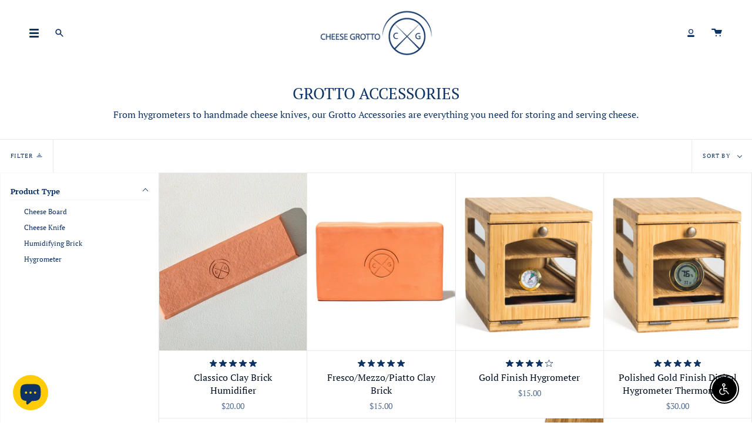

--- FILE ---
content_type: text/html; charset=utf-8
request_url: https://cheesegrotto.com/collections/grotto-accessories
body_size: 87723
content:
<!doctype html>
<html class="no-js no-touch supports-no-cookies" lang="en">
  <head>
    




  
  	<link rel="preload" as="image" href="//cheesegrotto.com/cdn/shop/files/Classico_Brick_Diagonal_Square_closer_500x.png?v=1719837488">
  


<link rel="preconnect" href="//fonts.shopifycdn.com/" crossorigin>
<link rel="preconnect" href="//v.shopify.com/" crossorigin>
<link rel="dns-prefetch" href="//cheesegrotto.com" crossorigin>
<link rel="dns-prefetch" href="//cheesegrotto.myshopify.com" crossorigin>
<link rel="dns-prefetch" href="//cdn.shopify.com" crossorigin>
<link rel="dns-prefetch" href="//v.shopify.com" crossorigin>
<link rel="dns-prefetch" href="//fonts.shopifycdn.com" crossorigin>
    <script>
  YETT_BLACKLIST = [/klaviyo/,/chimpstatic/,/smile/,/productreviews/,/fraudfilter/,/adroll/,/judge.me/,/tiktok/,/hotjar/,/bfcfee988w5aeb613cpc8e4bc33m6693e112m/]
  !function(t,e){"object"==typeof exports&&"undefined"!=typeof module?e(exports):"function"==typeof define&&define.amd?define(["exports"],e):e(t.yett={})}(this,function(t){"use strict";var e={blacklist:window.YETT_BLACKLIST,whitelist:window.YETT_WHITELIST},r={blacklisted:[]},n=function(t,r){return t&&(!r||"javascript/blocked"!==r)&&(!e.blacklist||e.blacklist.some(function(e){return e.test(t)}))&&(!e.whitelist||e.whitelist.every(function(e){return!e.test(t)}))},i=function(t){var r=t.getAttribute("src");return e.blacklist&&e.blacklist.every(function(t){return!t.test(r)})||e.whitelist&&e.whitelist.some(function(t){return t.test(r)})},c=new MutationObserver(function(t){t.forEach(function(t){for(var e=t.addedNodes,i=function(t){var i=e[t];if(1===i.nodeType&&"SCRIPT"===i.tagName){var c=i.src,o=i.type;if(n(c,o)){r.blacklisted.push(i.cloneNode()),i.type="javascript/blocked";i.addEventListener("beforescriptexecute",function t(e){"javascript/blocked"===i.getAttribute("type")&&e.preventDefault(),i.removeEventListener("beforescriptexecute",t)}),i.parentElement.removeChild(i)}}},c=0;c<e.length;c++)i(c)})});c.observe(document.documentElement,{childList:!0,subtree:!0});var o=document.createElement;document.createElement=function(){for(var t=arguments.length,e=Array(t),r=0;r<t;r++)e[r]=arguments[r];if("script"!==e[0].toLowerCase())return o.bind(document).apply(void 0,e);var i=o.bind(document).apply(void 0,e),c=i.setAttribute.bind(i);return Object.defineProperties(i,{src:{get:function(){return i.getAttribute("src")},set:function(t){return n(t,i.type)&&c("type","javascript/blocked"),c("src",t),!0}},type:{set:function(t){var e=n(i.src,i.type)?"javascript/blocked":t;return c("type",e),!0}}}),i.setAttribute=function(t,e){"type"===t||"src"===t?i[t]=e:HTMLScriptElement.prototype.setAttribute.call(i,t,e)},i};var l=function(t){if(Array.isArray(t)){for(var e=0,r=Array(t.length);e<t.length;e++)r[e]=t[e];return r}return Array.from(t)},a=new RegExp("[|\\{}()[\\]^$+*?.]","g");t.unblock=function(){for(var t=arguments.length,n=Array(t),o=0;o<t;o++)n[o]=arguments[o];n.length<1?(e.blacklist=[],e.whitelist=[]):(e.blacklist&&(e.blacklist=e.blacklist.filter(function(t){return n.every(function(e){return!t.test(e)})})),e.whitelist&&(e.whitelist=[].concat(l(e.whitelist),l(n.map(function(t){var r=".*"+t.replace(a,"\\$&")+".*";return e.whitelist.find(function(t){return t.toString()===r.toString()})?null:new RegExp(r)}).filter(Boolean)))));for(var s=document.querySelectorAll('script[type="javascript/blocked"]'),u=0;u<s.length;u++){var p=s[u];i(p)&&(p.type="application/javascript",r.blacklisted.push(p),p.parentElement.removeChild(p))}var d=0;[].concat(l(r.blacklisted)).forEach(function(t,e){if(i(t)){var n=document.createElement("script");n.setAttribute("src",t.src),n.setAttribute("type","application/javascript"),document.head.appendChild(n),r.blacklisted.splice(e-d,1),d++}}),e.blacklist&&e.blacklist.length<1&&c.disconnect()},Object.defineProperty(t,"__esModule",{value:!0})});
</script>
    <!-- Google tag (gtag.js) -->

    <style class="jdgm-theme-fix-style">
      .jdgm-all-reviews-text__text a {
        color: white !important;
        text-decoration: none !important;
        font-family: 'PT Serif' !important;
      }
      .jdgm-all-reviews-text a {
        flex-direction: column !important;
      }
      .jdgm-all-reviews-text__text {
        border: none !important;
      }
      .jdgm-all-reviews-rating::before,
      .jdgm-all-reviews-rating__score {
        display: none !important;
      }
      .jdgm-all-reviews-text {
        margin-top: 10px !important;
      }
      .jdgm-all-reviews-text .jdgm-all-reviews-rating {
        padding-right: 0 !important;
      }
    </style>

    <script async src="https://www.googletagmanager.com/gtag/js?id=G-4GDT3T7365"></script>
    <script>
      window.dataLayer = window.dataLayer || [];
      function gtag() {
        dataLayer.push(arguments);
      }
      gtag('js', new Date());

      gtag('config', 'G-4GDT3T7365');
    </script>
    <meta name="google-site-verification" content="VnvCzF_2pg4jtuZYk9zvGCwRes9Ni-kJiA3G9q_V26I">
    <meta charset="UTF-8">
    <meta name="viewport" content="width=device-width, initial-scale=1.0">
    <meta name="theme-color" content="#e8e9eb">
    <meta name="p:domain_verify" content="3ab4d4535f9315bb9b5cc38698d8ee16"/>
    

    
      <link rel="canonical" href="https://cheesegrotto.com/collections/grotto-accessories">
    

    <!-- ======================= Broadcast Theme V3.3.1 ========================= -->

    <link rel="preconnect" href="https://cdn.shopify.com" crossorigin>
    <link rel="preconnect" href="https://fonts.shopify.com" crossorigin>
    <link rel="preconnect" href="https://monorail-edge.shopifysvc.com" crossorigin>

    <link rel="preload" href="//cheesegrotto.com/cdn/shop/t/129/assets/lazysizes.js?v=111431644619468174291734500595" as="script">
    <link rel="preload" href="//cheesegrotto.com/cdn/shop/t/129/assets/vendor.js?v=54846291969275285991734500595" as="script">
    <link rel="preload" href="//cheesegrotto.com/cdn/shop/t/129/assets/theme.js?v=14538110682007005811734500595" as="script">
    <link rel="preload" href="//cheesegrotto.com/cdn/shop/t/129/assets/theme.css?v=59785465081781576821761645569" as="style">
      <link rel="shortcut icon" href="//cheesegrotto.com/cdn/shop/files/Cheese_Grotto_Logo_circle_Blue_ee1ef207-0c9d-41e6-bd19-e82ce01f98a4_32x32.png?v=1727991505" type="image/png">
    

    <!-- Title and description ================================================ -->
    
    <title>
    
    Find Cheese Accessories Like Cheese Knife, Cheese Box And More
    
    
    
      &ndash; Cheese Grotto
    
  </title>

    
      <meta name="description" content="From hygrometers to handmade cheese knife set, our Grotto Cheese Accessories are everything you need for storing and serving cheese.">
    

    <meta property="og:site_name" content="Cheese Grotto">
<meta property="og:url" content="https://cheesegrotto.com/collections/grotto-accessories">
<meta property="og:title" content="Find Cheese Accessories Like Cheese Knife, Cheese Box And More">
<meta property="og:type" content="product.group">
<meta property="og:description" content="From hygrometers to handmade cheese knife set, our Grotto Cheese Accessories are everything you need for storing and serving cheese."><meta property="og:image" content="http://cheesegrotto.com/cdn/shop/files/Classico_Mezzo_Fresco_Serving_Board_01022d36-134c-4eed-ba73-c93449e5d033.jpg?v=1626187812">
  <meta property="og:image:secure_url" content="https://cheesegrotto.com/cdn/shop/files/Classico_Mezzo_Fresco_Serving_Board_01022d36-134c-4eed-ba73-c93449e5d033.jpg?v=1626187812">
  <meta property="og:image:width" content="3000">
  <meta property="og:image:height" content="1244"><meta name="twitter:card" content="summary_large_image">
<meta name="twitter:title" content="Find Cheese Accessories Like Cheese Knife, Cheese Box And More">
<meta name="twitter:description" content="From hygrometers to handmade cheese knife set, our Grotto Cheese Accessories are everything you need for storing and serving cheese.">

    <!-- CSS ================================================================== -->

    <link href="//cheesegrotto.com/cdn/shop/t/129/assets/font-settings.css?v=99686542189027640941765033714" rel="stylesheet" type="text/css" media="all" />

    
<style data-shopify>

:root {--scrollbar-width: 0px;


---color-video-bg: #f2f2f2;


---color-bg: #ffffff;
---color-bg-secondary: #ffffff;
---color-bg-rgb: 255, 255, 255;

---color-text-dark: #021022;
---color-text: #0d3264;
---color-text-light: #567093;


/* === Opacity shades of grey ===*/
---color-a5:  rgba(13, 50, 100, 0.05);
---color-a10: rgba(13, 50, 100, 0.1);
---color-a15: rgba(13, 50, 100, 0.15);
---color-a20: rgba(13, 50, 100, 0.2);
---color-a25: rgba(13, 50, 100, 0.25);
---color-a30: rgba(13, 50, 100, 0.3);
---color-a35: rgba(13, 50, 100, 0.35);
---color-a40: rgba(13, 50, 100, 0.4);
---color-a45: rgba(13, 50, 100, 0.45);
---color-a50: rgba(13, 50, 100, 0.5);
---color-a55: rgba(13, 50, 100, 0.55);
---color-a60: rgba(13, 50, 100, 0.6);
---color-a65: rgba(13, 50, 100, 0.65);
---color-a70: rgba(13, 50, 100, 0.7);
---color-a75: rgba(13, 50, 100, 0.75);
---color-a80: rgba(13, 50, 100, 0.8);
---color-a85: rgba(13, 50, 100, 0.85);
---color-a90: rgba(13, 50, 100, 0.9);
---color-a95: rgba(13, 50, 100, 0.95);

---color-border: rgb(234, 234, 234);
---color-border-light: #f2f2f2;
---color-border-hairline: #f7f7f7;
---color-border-dark: #b7b7b7;/* === Bright color ===*/
---color-primary: #ffcc07;
---color-primary-hover: #b99300;
---color-primary-fade: rgba(255, 204, 7, 0.05);
---color-primary-fade-hover: rgba(255, 204, 7, 0.1);---color-primary-opposite: #000000;


/* === Secondary Color ===*/
---color-secondary: #e8e9eb;
---color-secondary-hover: #babfcd;
---color-secondary-fade: rgba(232, 233, 235, 0.05);
---color-secondary-fade-hover: rgba(232, 233, 235, 0.1);---color-secondary-opposite: #000000;


/* === link Color ===*/
---color-link: #0d3264;
---color-link-hover: #8a8a91;
---color-link-fade: rgba(13, 50, 100, 0.05);
---color-link-fade-hover: rgba(13, 50, 100, 0.1);---color-link-opposite: #ffffff;


/* === Product grid sale tags ===*/
---color-sale-bg: #f18080;
---color-sale-text: #ffffff;---color-sale-text-secondary: #f18080;

/* === Product grid badges ===*/
---color-badge-bg: #ffffff;
---color-badge-text: #212121;

/* === Helper colors for form error states ===*/
---color-error: var(---color-primary);
---color-error-bg: var(---color-primary-fade);



  ---radius: 0px;
  ---radius-sm: 0px;


---color-announcement-bg: #fff980;
---color-announcement-text: #2e2e2e;
---color-announcement-border: #c0bc67;

---color-header-bg: #ffffff;
---color-header-link: #0d3264;
---color-header-link-hover: #8a8a91;

---color-menu-bg: #ffffff;
---color-menu-border: #ffffff;
---color-menu-link: #0d3264;
---color-menu-link-hover: #8a8a91;
---color-submenu-bg: #ffffff;
---color-submenu-link: #0d3264;
---color-submenu-link-hover: #8a8a91;
---color-menu-transparent: #ffffff;

---color-footer-bg: #ffffff;
---color-footer-text: #0d3264;
---color-footer-link: #0d3264;
---color-footer-link-hover: #8a8a91;
---color-footer-border: #0d3264;

/* === Custom Cursor ===*/

--icon-zoom-in: url( "//cheesegrotto.com/cdn/shop/t/129/assets/icon-zoom-in.svg?v=126996651526054293301734500595" );
--icon-zoom-out: url( "//cheesegrotto.com/cdn/shop/t/129/assets/icon-zoom-out.svg?v=128675709041987423641734500595" );

/* === Typography ===*/
---product-grid-aspect-ratio: 120.0%;
---product-grid-size-piece: 12.0;


---font-weight-body: 400;
---font-weight-body-bold: 700;

---font-stack-body: "PT Serif", serif;
---font-style-body: normal;
---font-adjust-body: 1.0;

---font-weight-heading: 400;
---font-weight-heading-bold: 700;

---font-stack-heading: "PT Serif", serif;
---font-style-heading: normal;
---font-adjust-heading: 1.0;

---font-stack-nav: "PT Serif", serif;
---font-style-nav: normal;
---font-adjust-nav: 1.0;

---font-weight-nav: 400;
---font-weight-nav-bold: 700;

---font-size-base: 1.0rem;
---font-size-base-percent: 1.0;

---ico-select: url("//cheesegrotto.com/cdn/shop/t/129/assets/ico-select.svg?v=115630813262522069291734500595");

/* === Parallax ===*/
---parallax-strength-min: 150.0%;
---parallax-strength-max: 160.0%;
}

</style>


    <link href="//cheesegrotto.com/cdn/shop/t/129/assets/theme.css?v=59785465081781576821761645569" rel="stylesheet" type="text/css" media="all" />

    <link href="//cheesegrotto.com/cdn/shop/t/129/assets/tailwind.css?v=101860577459262594781734500595" rel="stylesheet" type="text/css" media="all" />

    <link href="//cheesegrotto.com/cdn/shop/t/129/assets/gsa-awtomic.css?v=77352506465712674661744054455" rel="stylesheet" type="text/css" media="all" />

    <link href="https://fonts.googleapis.com/icon?family=Material+Icons" rel="stylesheet">

    <script>
      if (window.navigator.userAgent.indexOf('MSIE ') > 0 || window.navigator.userAgent.indexOf('Trident/') > 0) {
        document.documentElement.className = document.documentElement.className + ' ie';

        var scripts = document.getElementsByTagName('script')[0];
        var polyfill = document.createElement("script");
        polyfill.defer = true;
        polyfill.src = "//cheesegrotto.com/cdn/shop/t/129/assets/ie11.js?v=144489047535103983231734500595";

        scripts.parentNode.insertBefore(polyfill, scripts);
      } else {
        document.documentElement.className = document.documentElement.className.replace('no-js', 'js');
      }

      window.lazySizesConfig = window.lazySizesConfig || {};
      window.lazySizesConfig.preloadAfterLoad = true;

      let root = '/';
      if (root[root.length - 1] !== '/') {
        root = root + '/';
      }

      window.theme = {
        routes: {
          root: root,
          cart: '/cart',
          cart_add_url: '/cart/add',
          product_recommendations_url: '/recommendations/products',
          search_url: '/search',
          addresses_url: '/account/addresses'
        },
        assets: {
          photoswipe: '//cheesegrotto.com/cdn/shop/t/129/assets/photoswipe.js?v=108660782622152556431734500595',
          smoothscroll: '//cheesegrotto.com/cdn/shop/t/129/assets/smoothscroll.js?v=37906625415260927261734500595',
          swatches: '//cheesegrotto.com/cdn/shop/t/129/assets/swatches.json?v=184343565545568312921734500595',
          base: "//cheesegrotto.com/cdn/shop/t/129/assets/",
          no_image: "//cheesegrotto.com/cdn/shopifycloud/storefront/assets/no-image-2048-a2addb12_1024x.gif",
        },
        strings: {
          addToCart: "Add to cart",
          soldOut: "Sold Out",
          from: "From",
          preOrder: "Pre-order",
          sale: "Sale",
          subscription: "Subscription",
          unavailable: "Unavailable",
          unitPrice: "Unit price",
          unitPriceSeparator: "per",
          resultsFor: "Results for",
          noResultsFor: "No results for",
          shippingCalcSubmitButton: "Calculate shipping",
          shippingCalcSubmitButtonDisabled: "Calculating...",
          selectValue: "Select value",
          oneColor: "color",
          otherColor: "colors",
          upsellAddToCart: "Add",
          free: "Free"
        },
        settings: {
          customerLoggedIn: null ? true : false,
          cartDrawerEnabled: true,
          enableQuickAdd: true,
          enableAnimations: false,
          transparentHeader: false,
        },
        moneyFormat: false ? "${{amount}} USD" : "${{amount}}",
        moneyWithCurrencyFormat: "${{amount}} USD",
        info: {
          name: 'broadcast'
        },
        version: '3.3.1'
      };
    </script>

    
      <script src="//cheesegrotto.com/cdn/shopifycloud/storefront/assets/themes_support/shopify_common-5f594365.js" defer="defer"></script>
    

    <!-- Theme Javascript ============================================================== -->
    <script src="//cheesegrotto.com/cdn/shop/t/129/assets/lazysizes.js?v=111431644619468174291734500595" async="async"></script>
    <script src="//cheesegrotto.com/cdn/shop/t/129/assets/vendor.js?v=54846291969275285991734500595" defer="defer"></script>
    <script src="//cheesegrotto.com/cdn/shop/t/129/assets/theme.js?v=14538110682007005811734500595" defer="defer"></script>

    <!-- Shopify app scripts =========================================================== -->

    <script>window.performance && window.performance.mark && window.performance.mark('shopify.content_for_header.start');</script><meta name="facebook-domain-verification" content="xnztolwnfaa4yj4vxiqjgogaln7oai">
<meta name="facebook-domain-verification" content="k775siui8r8v3bpt5pwfjasxe1rflb">
<meta name="google-site-verification" content="43muhhlXkLLQxn5iXK52zxxCiL6W9Dx3jdcR3pblfTs">
<meta id="shopify-digital-wallet" name="shopify-digital-wallet" content="/16971525/digital_wallets/dialog">
<meta name="shopify-checkout-api-token" content="bd4261a55377f0e6b4cd57707458aaab">
<meta id="in-context-paypal-metadata" data-shop-id="16971525" data-venmo-supported="false" data-environment="production" data-locale="en_US" data-paypal-v4="true" data-currency="USD">
<link rel="alternate" type="application/atom+xml" title="Feed" href="/collections/grotto-accessories.atom" />
<link rel="alternate" type="application/json+oembed" href="https://cheesegrotto.com/collections/grotto-accessories.oembed">
<script async="async" src="/checkouts/internal/preloads.js?locale=en-US"></script>
<link rel="preconnect" href="https://shop.app" crossorigin="anonymous">
<script async="async" src="https://shop.app/checkouts/internal/preloads.js?locale=en-US&shop_id=16971525" crossorigin="anonymous"></script>
<script id="apple-pay-shop-capabilities" type="application/json">{"shopId":16971525,"countryCode":"US","currencyCode":"USD","merchantCapabilities":["supports3DS"],"merchantId":"gid:\/\/shopify\/Shop\/16971525","merchantName":"Cheese Grotto","requiredBillingContactFields":["postalAddress","email","phone"],"requiredShippingContactFields":["postalAddress","email","phone"],"shippingType":"shipping","supportedNetworks":["visa","masterCard","amex","discover","elo","jcb"],"total":{"type":"pending","label":"Cheese Grotto","amount":"1.00"},"shopifyPaymentsEnabled":true,"supportsSubscriptions":true}</script>
<script id="shopify-features" type="application/json">{"accessToken":"bd4261a55377f0e6b4cd57707458aaab","betas":["rich-media-storefront-analytics"],"domain":"cheesegrotto.com","predictiveSearch":true,"shopId":16971525,"locale":"en"}</script>
<script>var Shopify = Shopify || {};
Shopify.shop = "cheesegrotto.myshopify.com";
Shopify.locale = "en";
Shopify.currency = {"active":"USD","rate":"1.0"};
Shopify.country = "US";
Shopify.theme = {"name":"MeroxIO Optimized 27-01-26 | Gift Card","id":175299232063,"schema_name":"Broadcast","schema_version":"3.3.1","theme_store_id":null,"role":"main"};
Shopify.theme.handle = "null";
Shopify.theme.style = {"id":null,"handle":null};
Shopify.cdnHost = "cheesegrotto.com/cdn";
Shopify.routes = Shopify.routes || {};
Shopify.routes.root = "/";</script>
<script type="module">!function(o){(o.Shopify=o.Shopify||{}).modules=!0}(window);</script>
<script>!function(o){function n(){var o=[];function n(){o.push(Array.prototype.slice.apply(arguments))}return n.q=o,n}var t=o.Shopify=o.Shopify||{};t.loadFeatures=n(),t.autoloadFeatures=n()}(window);</script>
<script>
  window.ShopifyPay = window.ShopifyPay || {};
  window.ShopifyPay.apiHost = "shop.app\/pay";
  window.ShopifyPay.redirectState = null;
</script>
<script id="shop-js-analytics" type="application/json">{"pageType":"collection"}</script>
<script defer="defer" async type="module" src="//cheesegrotto.com/cdn/shopifycloud/shop-js/modules/v2/client.init-shop-cart-sync_BN7fPSNr.en.esm.js"></script>
<script defer="defer" async type="module" src="//cheesegrotto.com/cdn/shopifycloud/shop-js/modules/v2/chunk.common_Cbph3Kss.esm.js"></script>
<script defer="defer" async type="module" src="//cheesegrotto.com/cdn/shopifycloud/shop-js/modules/v2/chunk.modal_DKumMAJ1.esm.js"></script>
<script type="module">
  await import("//cheesegrotto.com/cdn/shopifycloud/shop-js/modules/v2/client.init-shop-cart-sync_BN7fPSNr.en.esm.js");
await import("//cheesegrotto.com/cdn/shopifycloud/shop-js/modules/v2/chunk.common_Cbph3Kss.esm.js");
await import("//cheesegrotto.com/cdn/shopifycloud/shop-js/modules/v2/chunk.modal_DKumMAJ1.esm.js");

  window.Shopify.SignInWithShop?.initShopCartSync?.({"fedCMEnabled":true,"windoidEnabled":true});

</script>
<script>
  window.Shopify = window.Shopify || {};
  if (!window.Shopify.featureAssets) window.Shopify.featureAssets = {};
  window.Shopify.featureAssets['shop-js'] = {"shop-cart-sync":["modules/v2/client.shop-cart-sync_CJVUk8Jm.en.esm.js","modules/v2/chunk.common_Cbph3Kss.esm.js","modules/v2/chunk.modal_DKumMAJ1.esm.js"],"init-fed-cm":["modules/v2/client.init-fed-cm_7Fvt41F4.en.esm.js","modules/v2/chunk.common_Cbph3Kss.esm.js","modules/v2/chunk.modal_DKumMAJ1.esm.js"],"init-shop-email-lookup-coordinator":["modules/v2/client.init-shop-email-lookup-coordinator_Cc088_bR.en.esm.js","modules/v2/chunk.common_Cbph3Kss.esm.js","modules/v2/chunk.modal_DKumMAJ1.esm.js"],"init-windoid":["modules/v2/client.init-windoid_hPopwJRj.en.esm.js","modules/v2/chunk.common_Cbph3Kss.esm.js","modules/v2/chunk.modal_DKumMAJ1.esm.js"],"shop-button":["modules/v2/client.shop-button_B0jaPSNF.en.esm.js","modules/v2/chunk.common_Cbph3Kss.esm.js","modules/v2/chunk.modal_DKumMAJ1.esm.js"],"shop-cash-offers":["modules/v2/client.shop-cash-offers_DPIskqss.en.esm.js","modules/v2/chunk.common_Cbph3Kss.esm.js","modules/v2/chunk.modal_DKumMAJ1.esm.js"],"shop-toast-manager":["modules/v2/client.shop-toast-manager_CK7RT69O.en.esm.js","modules/v2/chunk.common_Cbph3Kss.esm.js","modules/v2/chunk.modal_DKumMAJ1.esm.js"],"init-shop-cart-sync":["modules/v2/client.init-shop-cart-sync_BN7fPSNr.en.esm.js","modules/v2/chunk.common_Cbph3Kss.esm.js","modules/v2/chunk.modal_DKumMAJ1.esm.js"],"init-customer-accounts-sign-up":["modules/v2/client.init-customer-accounts-sign-up_CfPf4CXf.en.esm.js","modules/v2/client.shop-login-button_DeIztwXF.en.esm.js","modules/v2/chunk.common_Cbph3Kss.esm.js","modules/v2/chunk.modal_DKumMAJ1.esm.js"],"pay-button":["modules/v2/client.pay-button_CgIwFSYN.en.esm.js","modules/v2/chunk.common_Cbph3Kss.esm.js","modules/v2/chunk.modal_DKumMAJ1.esm.js"],"init-customer-accounts":["modules/v2/client.init-customer-accounts_DQ3x16JI.en.esm.js","modules/v2/client.shop-login-button_DeIztwXF.en.esm.js","modules/v2/chunk.common_Cbph3Kss.esm.js","modules/v2/chunk.modal_DKumMAJ1.esm.js"],"avatar":["modules/v2/client.avatar_BTnouDA3.en.esm.js"],"init-shop-for-new-customer-accounts":["modules/v2/client.init-shop-for-new-customer-accounts_CsZy_esa.en.esm.js","modules/v2/client.shop-login-button_DeIztwXF.en.esm.js","modules/v2/chunk.common_Cbph3Kss.esm.js","modules/v2/chunk.modal_DKumMAJ1.esm.js"],"shop-follow-button":["modules/v2/client.shop-follow-button_BRMJjgGd.en.esm.js","modules/v2/chunk.common_Cbph3Kss.esm.js","modules/v2/chunk.modal_DKumMAJ1.esm.js"],"checkout-modal":["modules/v2/client.checkout-modal_B9Drz_yf.en.esm.js","modules/v2/chunk.common_Cbph3Kss.esm.js","modules/v2/chunk.modal_DKumMAJ1.esm.js"],"shop-login-button":["modules/v2/client.shop-login-button_DeIztwXF.en.esm.js","modules/v2/chunk.common_Cbph3Kss.esm.js","modules/v2/chunk.modal_DKumMAJ1.esm.js"],"lead-capture":["modules/v2/client.lead-capture_DXYzFM3R.en.esm.js","modules/v2/chunk.common_Cbph3Kss.esm.js","modules/v2/chunk.modal_DKumMAJ1.esm.js"],"shop-login":["modules/v2/client.shop-login_CA5pJqmO.en.esm.js","modules/v2/chunk.common_Cbph3Kss.esm.js","modules/v2/chunk.modal_DKumMAJ1.esm.js"],"payment-terms":["modules/v2/client.payment-terms_BxzfvcZJ.en.esm.js","modules/v2/chunk.common_Cbph3Kss.esm.js","modules/v2/chunk.modal_DKumMAJ1.esm.js"]};
</script>
<script>(function() {
  var isLoaded = false;
  function asyncLoad() {
    if (isLoaded) return;
    isLoaded = true;
    var urls = ["https:\/\/assets1.adroll.com\/shopify\/latest\/j\/shopify_rolling_bootstrap_v2.js?adroll_adv_id=7UX7DVV5Y5E4XCKA74D6AO\u0026adroll_pix_id=7IOM3FM3SVHC3EN6YLE6UT\u0026shop=cheesegrotto.myshopify.com","https:\/\/widget.ecocart.tools\/ecocart.js?shop_name=cheesegrotto.myshopify.com\u0026shop=cheesegrotto.myshopify.com","https:\/\/static.affiliatly.com\/shopify\/v3\/shopify.js?affiliatly_code=AF-105328\u0026shop=cheesegrotto.myshopify.com","https:\/\/shopify-app.bundlepayments.com\/widget-script?shop=cheesegrotto.myshopify.com","https:\/\/shopify-widget.route.com\/shopify.widget.js?shop=cheesegrotto.myshopify.com"];
    for (var i = 0; i < urls.length; i++) {
      var s = document.createElement('script');
      s.type = 'text/javascript';
      s.async = true;
      s.src = urls[i];
      var x = document.getElementsByTagName('script')[0];
      x.parentNode.insertBefore(s, x);
    }
  };
  if(window.attachEvent) {
    window.attachEvent('onload', asyncLoad);
  } else {
    window.addEventListener('load', asyncLoad, false);
  }
})();</script>
<script id="__st">var __st={"a":16971525,"offset":-18000,"reqid":"424509e7-e458-4262-96fb-cc6a8f453234-1769886716","pageurl":"cheesegrotto.com\/collections\/grotto-accessories","u":"264dc787041b","p":"collection","rtyp":"collection","rid":283554447471};</script>
<script>window.ShopifyPaypalV4VisibilityTracking = true;</script>
<script id="captcha-bootstrap">!function(){'use strict';const t='contact',e='account',n='new_comment',o=[[t,t],['blogs',n],['comments',n],[t,'customer']],c=[[e,'customer_login'],[e,'guest_login'],[e,'recover_customer_password'],[e,'create_customer']],r=t=>t.map((([t,e])=>`form[action*='/${t}']:not([data-nocaptcha='true']) input[name='form_type'][value='${e}']`)).join(','),a=t=>()=>t?[...document.querySelectorAll(t)].map((t=>t.form)):[];function s(){const t=[...o],e=r(t);return a(e)}const i='password',u='form_key',d=['recaptcha-v3-token','g-recaptcha-response','h-captcha-response',i],f=()=>{try{return window.sessionStorage}catch{return}},m='__shopify_v',_=t=>t.elements[u];function p(t,e,n=!1){try{const o=window.sessionStorage,c=JSON.parse(o.getItem(e)),{data:r}=function(t){const{data:e,action:n}=t;return t[m]||n?{data:e,action:n}:{data:t,action:n}}(c);for(const[e,n]of Object.entries(r))t.elements[e]&&(t.elements[e].value=n);n&&o.removeItem(e)}catch(o){console.error('form repopulation failed',{error:o})}}const l='form_type',E='cptcha';function T(t){t.dataset[E]=!0}const w=window,h=w.document,L='Shopify',v='ce_forms',y='captcha';let A=!1;((t,e)=>{const n=(g='f06e6c50-85a8-45c8-87d0-21a2b65856fe',I='https://cdn.shopify.com/shopifycloud/storefront-forms-hcaptcha/ce_storefront_forms_captcha_hcaptcha.v1.5.2.iife.js',D={infoText:'Protected by hCaptcha',privacyText:'Privacy',termsText:'Terms'},(t,e,n)=>{const o=w[L][v],c=o.bindForm;if(c)return c(t,g,e,D).then(n);var r;o.q.push([[t,g,e,D],n]),r=I,A||(h.body.append(Object.assign(h.createElement('script'),{id:'captcha-provider',async:!0,src:r})),A=!0)});var g,I,D;w[L]=w[L]||{},w[L][v]=w[L][v]||{},w[L][v].q=[],w[L][y]=w[L][y]||{},w[L][y].protect=function(t,e){n(t,void 0,e),T(t)},Object.freeze(w[L][y]),function(t,e,n,w,h,L){const[v,y,A,g]=function(t,e,n){const i=e?o:[],u=t?c:[],d=[...i,...u],f=r(d),m=r(i),_=r(d.filter((([t,e])=>n.includes(e))));return[a(f),a(m),a(_),s()]}(w,h,L),I=t=>{const e=t.target;return e instanceof HTMLFormElement?e:e&&e.form},D=t=>v().includes(t);t.addEventListener('submit',(t=>{const e=I(t);if(!e)return;const n=D(e)&&!e.dataset.hcaptchaBound&&!e.dataset.recaptchaBound,o=_(e),c=g().includes(e)&&(!o||!o.value);(n||c)&&t.preventDefault(),c&&!n&&(function(t){try{if(!f())return;!function(t){const e=f();if(!e)return;const n=_(t);if(!n)return;const o=n.value;o&&e.removeItem(o)}(t);const e=Array.from(Array(32),(()=>Math.random().toString(36)[2])).join('');!function(t,e){_(t)||t.append(Object.assign(document.createElement('input'),{type:'hidden',name:u})),t.elements[u].value=e}(t,e),function(t,e){const n=f();if(!n)return;const o=[...t.querySelectorAll(`input[type='${i}']`)].map((({name:t})=>t)),c=[...d,...o],r={};for(const[a,s]of new FormData(t).entries())c.includes(a)||(r[a]=s);n.setItem(e,JSON.stringify({[m]:1,action:t.action,data:r}))}(t,e)}catch(e){console.error('failed to persist form',e)}}(e),e.submit())}));const S=(t,e)=>{t&&!t.dataset[E]&&(n(t,e.some((e=>e===t))),T(t))};for(const o of['focusin','change'])t.addEventListener(o,(t=>{const e=I(t);D(e)&&S(e,y())}));const B=e.get('form_key'),M=e.get(l),P=B&&M;t.addEventListener('DOMContentLoaded',(()=>{const t=y();if(P)for(const e of t)e.elements[l].value===M&&p(e,B);[...new Set([...A(),...v().filter((t=>'true'===t.dataset.shopifyCaptcha))])].forEach((e=>S(e,t)))}))}(h,new URLSearchParams(w.location.search),n,t,e,['guest_login'])})(!0,!0)}();</script>
<script integrity="sha256-4kQ18oKyAcykRKYeNunJcIwy7WH5gtpwJnB7kiuLZ1E=" data-source-attribution="shopify.loadfeatures" defer="defer" src="//cheesegrotto.com/cdn/shopifycloud/storefront/assets/storefront/load_feature-a0a9edcb.js" crossorigin="anonymous"></script>
<script crossorigin="anonymous" defer="defer" src="//cheesegrotto.com/cdn/shopifycloud/storefront/assets/shopify_pay/storefront-65b4c6d7.js?v=20250812"></script>
<script data-source-attribution="shopify.dynamic_checkout.dynamic.init">var Shopify=Shopify||{};Shopify.PaymentButton=Shopify.PaymentButton||{isStorefrontPortableWallets:!0,init:function(){window.Shopify.PaymentButton.init=function(){};var t=document.createElement("script");t.src="https://cheesegrotto.com/cdn/shopifycloud/portable-wallets/latest/portable-wallets.en.js",t.type="module",document.head.appendChild(t)}};
</script>
<script data-source-attribution="shopify.dynamic_checkout.buyer_consent">
  function portableWalletsHideBuyerConsent(e){var t=document.getElementById("shopify-buyer-consent"),n=document.getElementById("shopify-subscription-policy-button");t&&n&&(t.classList.add("hidden"),t.setAttribute("aria-hidden","true"),n.removeEventListener("click",e))}function portableWalletsShowBuyerConsent(e){var t=document.getElementById("shopify-buyer-consent"),n=document.getElementById("shopify-subscription-policy-button");t&&n&&(t.classList.remove("hidden"),t.removeAttribute("aria-hidden"),n.addEventListener("click",e))}window.Shopify?.PaymentButton&&(window.Shopify.PaymentButton.hideBuyerConsent=portableWalletsHideBuyerConsent,window.Shopify.PaymentButton.showBuyerConsent=portableWalletsShowBuyerConsent);
</script>
<script data-source-attribution="shopify.dynamic_checkout.cart.bootstrap">document.addEventListener("DOMContentLoaded",(function(){function t(){return document.querySelector("shopify-accelerated-checkout-cart, shopify-accelerated-checkout")}if(t())Shopify.PaymentButton.init();else{new MutationObserver((function(e,n){t()&&(Shopify.PaymentButton.init(),n.disconnect())})).observe(document.body,{childList:!0,subtree:!0})}}));
</script>
<script id='scb4127' type='text/javascript' async='' src='https://cheesegrotto.com/cdn/shopifycloud/privacy-banner/storefront-banner.js'></script><link id="shopify-accelerated-checkout-styles" rel="stylesheet" media="screen" href="https://cheesegrotto.com/cdn/shopifycloud/portable-wallets/latest/accelerated-checkout-backwards-compat.css" crossorigin="anonymous">
<style id="shopify-accelerated-checkout-cart">
        #shopify-buyer-consent {
  margin-top: 1em;
  display: inline-block;
  width: 100%;
}

#shopify-buyer-consent.hidden {
  display: none;
}

#shopify-subscription-policy-button {
  background: none;
  border: none;
  padding: 0;
  text-decoration: underline;
  font-size: inherit;
  cursor: pointer;
}

#shopify-subscription-policy-button::before {
  box-shadow: none;
}

      </style>

<script>window.performance && window.performance.mark && window.performance.mark('shopify.content_for_header.end');</script>
    <script src="//cheesegrotto.com/cdn/shop/t/129/assets/servicify-asset.js?v=61688515234790867841734500595" type="text/javascript"></script>

<script>window.BOLD = window.BOLD || {};
    window.BOLD.common = window.BOLD.common || {};
    window.BOLD.common.Shopify = window.BOLD.common.Shopify || {};
    window.BOLD.common.Shopify.shop = {
      domain: 'cheesegrotto.com',
      permanent_domain: 'cheesegrotto.myshopify.com',
      url: 'https://cheesegrotto.com',
      secure_url: 'https://cheesegrotto.com',
      money_format: "${{amount}}",
      currency: "USD"
    };
    window.BOLD.common.Shopify.customer = {
      id: null,
      tags: null,
    };
    window.BOLD.common.Shopify.cart = {"note":null,"attributes":{},"original_total_price":0,"total_price":0,"total_discount":0,"total_weight":0.0,"item_count":0,"items":[],"requires_shipping":false,"currency":"USD","items_subtotal_price":0,"cart_level_discount_applications":[],"checkout_charge_amount":0};
    window.BOLD.common.template = 'collection';window.BOLD.common.Shopify.formatMoney = function(money, format) {
        function n(t, e) {
            return "undefined" == typeof t ? e : t
        }
        function r(t, e, r, i) {
            if (e = n(e, 2),
                r = n(r, ","),
                i = n(i, "."),
            isNaN(t) || null == t)
                return 0;
            t = (t / 100).toFixed(e);
            var o = t.split(".")
                , a = o[0].replace(/(\d)(?=(\d\d\d)+(?!\d))/g, "$1" + r)
                , s = o[1] ? i + o[1] : "";
            return a + s
        }
        "string" == typeof money && (money = money.replace(".", ""));
        var i = ""
            , o = /\{\{\s*(\w+)\s*\}\}/
            , a = format || window.BOLD.common.Shopify.shop.money_format || window.Shopify.money_format || "$ {{ amount }}";
        switch (a.match(o)[1]) {
            case "amount":
                i = r(money, 2, ",", ".");
                break;
            case "amount_no_decimals":
                i = r(money, 0, ",", ".");
                break;
            case "amount_with_comma_separator":
                i = r(money, 2, ".", ",");
                break;
            case "amount_no_decimals_with_comma_separator":
                i = r(money, 0, ".", ",");
                break;
            case "amount_with_space_separator":
                i = r(money, 2, " ", ",");
                break;
            case "amount_no_decimals_with_space_separator":
                i = r(money, 0, " ", ",");
                break;
            case "amount_with_apostrophe_separator":
                i = r(money, 2, "'", ".");
                break;
        }
        return a.replace(o, i);
    };
    window.BOLD.common.Shopify.saveProduct = function (handle, product) {
      if (typeof handle === 'string' && typeof window.BOLD.common.Shopify.products[handle] === 'undefined') {
        if (typeof product === 'number') {
          window.BOLD.common.Shopify.handles[product] = handle;
          product = { id: product };
        }
        window.BOLD.common.Shopify.products[handle] = product;
      }
    };
    window.BOLD.common.Shopify.saveVariant = function (variant_id, variant) {
      if (typeof variant_id === 'number' && typeof window.BOLD.common.Shopify.variants[variant_id] === 'undefined') {
        window.BOLD.common.Shopify.variants[variant_id] = variant;
      }
    };window.BOLD.common.Shopify.products = window.BOLD.common.Shopify.products || {};
    window.BOLD.common.Shopify.variants = window.BOLD.common.Shopify.variants || {};
    window.BOLD.common.Shopify.handles = window.BOLD.common.Shopify.handles || {};window.BOLD.common.Shopify.saveProduct(null, null);window.BOLD.apps_installed = {"Product Upsell":3} || {};window.BOLD.common.Shopify.saveProduct("clay-brick", 9057386377);window.BOLD.common.Shopify.saveVariant(32859812873, { product_id: 9057386377, product_handle: "clay-brick", price: 2000, group_id: '', csp_metafield: {}});window.BOLD.common.Shopify.saveProduct("fresco-clay-brick", 1624727388271);window.BOLD.common.Shopify.saveVariant(14753572028527, { product_id: 1624727388271, product_handle: "fresco-clay-brick", price: 1500, group_id: '', csp_metafield: {}});window.BOLD.common.Shopify.saveProduct("polished-gold-hygrometer", 10238148169);window.BOLD.common.Shopify.saveVariant(42723747081, { product_id: 10238148169, product_handle: "polished-gold-hygrometer", price: 1500, group_id: '', csp_metafield: {}});window.BOLD.common.Shopify.saveProduct("polished-gold-digital-hygrometer-thermometer", 10238242633);window.BOLD.common.Shopify.saveVariant(42724021513, { product_id: 10238242633, product_handle: "polished-gold-digital-hygrometer-thermometer", price: 3000, group_id: '', csp_metafield: {}});window.BOLD.common.Shopify.saveProduct("original-bamboo-board", 9599762953);window.BOLD.common.Shopify.saveVariant(36637766089, { product_id: 9599762953, product_handle: "original-bamboo-board", price: 2500, group_id: '', csp_metafield: {}});window.BOLD.common.Shopify.saveProduct("limited-pre-order-fresco-black-richlite-shelf", 775000621162);window.BOLD.common.Shopify.saveVariant(8677249253482, { product_id: 775000621162, product_handle: "limited-pre-order-fresco-black-richlite-shelf", price: 3000, group_id: '', csp_metafield: {}});window.BOLD.common.Shopify.saveProduct("fresco-bamboo-server", 1624511086703);window.BOLD.common.Shopify.saveVariant(14751679512687, { product_id: 1624511086703, product_handle: "fresco-bamboo-server", price: 2000, group_id: '', csp_metafield: {}});window.BOLD.common.Shopify.saveProduct("classico-black-board", 2125050380399);window.BOLD.common.Shopify.saveVariant(20294707150959, { product_id: 2125050380399, product_handle: "classico-black-board", price: 3500, group_id: '', csp_metafield: {}});window.BOLD.common.Shopify.saveProduct("piatto-black-board", 6982951469167);window.BOLD.common.Shopify.saveVariant(40820902723695, { product_id: 6982951469167, product_handle: "piatto-black-board", price: 2000, group_id: '', csp_metafield: {}});window.BOLD.common.Shopify.saveProduct("piatto-bamboo-board", 8294771884351);window.BOLD.common.Shopify.saveVariant(44819287605567, { product_id: 8294771884351, product_handle: "piatto-bamboo-board", price: 1500, group_id: '', csp_metafield: {}});window.BOLD.common.Shopify.saveProduct("pre-order-hand-carved-wooden-cheese-knife", 2230744023151);window.BOLD.common.Shopify.saveVariant(20754345558127, { product_id: 2230744023151, product_handle: "pre-order-hand-carved-wooden-cheese-knife", price: 1800, group_id: '', csp_metafield: {}});window.BOLD.common.Shopify.saveVariant(20754345590895, { product_id: 2230744023151, product_handle: "pre-order-hand-carved-wooden-cheese-knife", price: 4500, group_id: '', csp_metafield: {}});window.BOLD.common.Shopify.saveProduct("pre-order-circular-serving-slate-set", 2230747332719);window.BOLD.common.Shopify.saveVariant(20754394021999, { product_id: 2230747332719, product_handle: "pre-order-circular-serving-slate-set", price: 6000, group_id: '', csp_metafield: {}});window.BOLD.common.Shopify.saveVariant(20754394054767, { product_id: 2230747332719, product_handle: "pre-order-circular-serving-slate-set", price: 7500, group_id: '', csp_metafield: {}});window.BOLD.common.Shopify.saveProduct("writable-black-resin-cheese-knife", 6561148043375);window.BOLD.common.Shopify.saveVariant(39297986035823, { product_id: 6561148043375, product_handle: "writable-black-resin-cheese-knife", price: 1800, group_id: '', csp_metafield: {}});window.BOLD.common.Shopify.saveVariant(39297986068591, { product_id: 6561148043375, product_handle: "writable-black-resin-cheese-knife", price: 4500, group_id: '', csp_metafield: {}});window.BOLD.common.Shopify.saveProduct("black-cheese-board-knife-gift-set-plates-and-tasting-dishes", 6873541574767);window.BOLD.common.Shopify.saveVariant(40593511972975, { product_id: 6873541574767, product_handle: "black-cheese-board-knife-gift-set-plates-and-tasting-dishes", price: 5000, group_id: '', csp_metafield: {}});window.BOLD.common.Shopify.saveProduct("pre-order-bamboo-adagio-cheese-server", 2230756933743);window.BOLD.common.Shopify.saveVariant(20754574868591, { product_id: 2230756933743, product_handle: "pre-order-bamboo-adagio-cheese-server", price: 12500, group_id: '', csp_metafield: {}});window.BOLD.common.Shopify.saveProduct("wine-drink-coasters-gift-set-of-4", 10063010496831);window.BOLD.common.Shopify.saveVariant(51247175008575, { product_id: 10063010496831, product_handle: "wine-drink-coasters-gift-set-of-4", price: 4200, group_id: '', csp_metafield: {}});window.BOLD.common.Shopify.metafields = window.BOLD.common.Shopify.metafields || {};window.BOLD.common.Shopify.metafields["bold_rp"] = {};window.BOLD.common.Shopify.metafields["bold_csp_defaults"] = {};window.BOLD.common.cacheParams = window.BOLD.common.cacheParams || {};
</script><link href="//cheesegrotto.com/cdn/shop/t/129/assets/bold-upsell.css?v=51915886505602322711734500595" rel="stylesheet" type="text/css" media="all" />
<link href="//cheesegrotto.com/cdn/shop/t/129/assets/bold-upsell-custom.css?v=150135899998303055901734500595" rel="stylesheet" type="text/css" media="all" /><!-- Hotjar Tracking Code for https://cheesegrotto.com/ -->
    <script>
      (function (h, o, t, j, a, r) {
        h.hj =
          h.hj ||
          function () {
            (h.hj.q = h.hj.q || []).push(arguments);
          };
        h._hjSettings = { hjid: 3175507, hjsv: 6 };
        a = o.getElementsByTagName('head')[0];
        r = o.createElement('script');
        r.async = 1;
        r.src = t + h._hjSettings.hjid + j + h._hjSettings.hjsv;
        a.appendChild(r);
      })(window, document, 'https://static.hotjar.com/c/hotjar-', '.js?sv=');
    </script>
    <script src="https://www.googleoptimize.com/optimize.js?id=OPT-MLSTT2F"></script>

    
    
    
      
<script>
    var TRANSLATIONS = {
        en: {
            translation: {
                titles: {
                    return_to_account: "Return to account details",
                    subscription: "Subscription",
                    subscriptions: "Subscriptions",
                    loading: "Loading...",
                    cancel: "Cancel",
                    save: "Save",
                    continue: "Continue",
                    pause: "Pause",
                    edit: "Edit",
                    my_subscriptions: "My Subscriptions",
                    frequency: "Frequency",
                    next_order: "Next Order",
                    confirm: "Confirm",
                    remove: "Remove",
                    description: "Description",
                    add: "Add",
                },
                email_gate: {
                    no_subs: "You don&#39;t have any subscriptions yet",
                    check_email: "Check your email to access your subscriptions, {{email}}",
                    cta_access_link: "Email me an access link",
                },
                subscriptions: {
                    error: "There was an error loading your subscriptions",
                    no_subs: "You don&#39;t have any subscriptions yet",
                    link_to_account: "Return to Account Details",
                },
                subscription: {
                    fetch_error: "There was an error fetching the detail subscription",
                    auth_error: "There was authorization error, please login again",
                    plan: "Plan",
                    active: "Active",
                    activate: "Activate",
                    pause: "Pause",
                    paused: "Paused",
                    cancel: "Cancel",
                    cancelled: "Cancelled",
                    shipment_info: "Shipment info",
                    update_shipping: "Update shipping",
                    payment_method: "Payment method",
                    pay_pal_payment_method: "PayPal",
                    ending_in: "ending in",
                    expires: "Expires",
                    add_phone: "Enter a phone number",
                    add_name: "Enter your name",
                    add_lastName: "Enter your last name",
                    billing_attepts: "Billing Attempts",
                    percentage_dynamic_discount: "{{discount}} % off",
                    fixed_amount_dynamic_discount: "{{discount}} off",
                    then_dynamic_discount: " then {{discount}}",
                    orders_dynamic_discount: " for {{orderQty}} orders,",
                    billing_attepts_empty: "There are no billing attempts",
                    billing_attepts_error: "There was an error loading the billing attempts",
                    subs_details: "Subscription Details",
                    update_payment_btn: "Update payment",
                    cancel_prompt_title: "Canceling subscription cannot be undone. If you want to resume shipments, you will need to create a new order in the store.",
                    cancel_error: "There was an error trying to cancel your subscription",
                    no_payment_method_error: "Payment method missing from subscripiton.",
                    no_payment_method_error_add: "Please add a new card.",
                    new_payment_method_success: "Succesfully updated the payment method.",
                    new_payment_method_error: "Unknown error adding your payment method. Please try again.",
                    remove_line_error: "There was an error trying to remove the product",
                    remove_line_success: "Succesfully removed the product",
                    ships_to: "Ships to",
                    update_payment_success: "An email was sent to {{email}} with a secure link to update payment information.",
                    update_payment_success_dunning: "An email was sent to {{email}} with a secure link to update payment information. After payment information is updated we will retry the order.",
                    update_payment_success_payment_error: "Unable to add payment method. An email was sent to {{email}} with a secure link to update payment.",
                    update_payment_error: "There was an error updating your payment information",
                    sales_tax: "Sales tax (if applicable) is not displayed because it is calculated with each new order.",
                    skip_billing_interval_prompt: "Are you sure you want to skip?",
                    skip_billing_interval_success: "Your next order has been rescheduled to {{date}}",
                    skip_billing_interval_error: "There was an error skipping your next order",
                    skip_until: "Skip until",
                    skip_next: "Skip next",
                    order_now: "Order now",
                    next_order_success: "Your next order has been rescheduled to {{date}}",
                    next_order_error: "There was an error setting the subscription&#39;s next order date.",
                    add_new_address: "Add new address",
                    address_update_success: "Address updated successfully",
                    address_update_failed: "We encountered an unknown error. Please try again.",
                    pause_subscription: "Pause subscription",
                    cancel_subscription: "Cancel subscription",
                    pause_disclaimer_date: "We will postpone your subscription. Your subscription will remain active, but you will not be charged until {{date}}. You can pause indefinitely or reschedule anytime.",
                    pause_disclaimer_indefinitely: "You will not be charged while your subscription is paused. Reactivate your subscription anytime in your account.",
                    pause_success: "Your subscription was paused successfully",
                    reactivate_btn: "Reactivate now",
                    reactivate: "Reactivate",
                    reactivate_success: "Your subscription has been successfully reactivated.",
                    reactivate_error: "Something went wrong while reactivating your subscription. Please try again",
                    frequency_days: "day(s)",
                    frequency_weeks: "week(s)",
                    frequency_months: "month(s)",
                    order_now_modal_body: "You will be charged {{amount}} and your shipment will go out as soon as possible.",
                    amount: "Amount",
                    frequency_update_success: "Delivery frequency updated to {{ frequency }}.",
                    frequency_update_error: "Unknown error. Delivery frequency could not be updated.",
                    customer_update_success: "Customer information has been updated",
                    customer_update_error: "Unknown error. Customer information could not be updated.",
                    customer_update_info: "Adding your phone number, you will receive free SMS with information about your next subscription, allowing you to skip it,or editing it through your phone",
                    verified_phone: "Phone verified",
                    not_verified_phone: "Phone not verified",
                    verify_phone: "Verify",
                    enter_code: "Enter the verification code",
                    verify_code_error: "There was an error verifying your phone number.",
                    verify_code_retry_error: "You have tried to verify your phone number too many times. Please, try it later.",
                    verify_code_success: "Phone number verified successfully",
                    code_received: "You must have received a confirmation code in the provided phone number.",
                    code_enter: "Please enter the code below to verify your phone number.",
                    code_send: "Send code",
                    qty: "Qty",
                    manage: "Manage",
                    your_next_order: "Your next order",
                    swap_product: "Swap products",
                    swap_product_cta: "Swap for another product...",
                    or: "Or",
                    update_variant: "Change selection",
                    update_bundle: "Update Box",
                    save: "Save {{percentage}}%",
                    failed_payment_message: "Failed payment with saved method. We will automatically retry payment.",
                    failed_payment_cta: "Update Payment method",
                    order_now_success: "Order placed successfully",
                    order_now_error: "Unknown error. Please try again.",
                    update_current_payment_method: "Update current payment method",
                    add_new_card: "Add new card",
                    delayed: "Delayed",
                    delayedNotification: "Subscription delayed due to inventory. Order will ship when item becomes available. To receive order more quickly, please update selection below.",
                    update_success: "Your subscription has been updated successfully.",
                    update_line_success: "Subscription updated. The order will ship out as soon as possible.",
                    update_error: "Something went wrong. Your subscription has not been changed.",
                },
                new_payment_method: {
                    title: "Enter payment method",
                    payment_info: "Payment information",
                    card_number: "Card number",
                    exp_date: "Exp date",
                    security_code: "CVV",
                    first_name: "First Name",
                    last_name: "Last Name",
                    billing_address: "Billing address",
                    address1: "Address",
                    address2: "Apartment, suite, etc. (optional)",
                    city: "City",
                    country: "Country/Region",
                    state: "State/Province",
                    zip: "Zip code",
                    phone: "Phone (optional)",
                },
                tables: {
                    ID: "ID",
                    status: "Status",
                    item: "Item",
                    created: "Created",
                    next_order: "Next Order",
                    skip: "Skip",
                    product: "Product",
                    quantity: "Quantity",
                    price: "Price",
                    total: "Total",
                    shipping: "Shipping",
                    originated: "Originated",
                    frequency: "Frequency",
                    phone: "Phone",
                    name: "Name",
                    lastName: "Last name",
                    date: "Date",
                    sold_out: "Sold out",
                    partial_inventory: "Partial inventory",
                    qty_sold_out: " • {{quantity}} sold out",
                    order_number: "Order Number",
                    subtotal: "Subtotal",
                    loading_fulfillments: "Loading...",
                    last_fulfillment: "Last fulfillment",
                    next_fulfillment: "Next fulfillment",
                    merchant_discount: "Discount",
                    one_time_discount_label: "(One-time)",
                    finite_discount_label: "({{times}} left)",
                },
                login: {
                    start_intro: "Send me my subscription portal link:",
                    welcome: "YOUR CHEESE SUBSCRIPTION ACCESS",
                    send_link: "We&#39;ll email you a secure link to sign in.",
                    email_address: "Email address",
                    continue: "Continue",
                    welcome_back: "Welcome back",
                    choose_login: "Choose how to login for",
                    send_secure_link: "Send me secure link",
                    login_password: "Login with password",
                    check_email: "Check your email for login link",
                    secure_email_sent: "We&#39;ve sent a secure email to {{email}}. The link expires in 24 hours.",
                    not_received: "Didn&#39;t receive it?",
                    new_link: "Send me a new link",
                    different_email: "Try different email",
                    no_subscriptions: "No subscriptions found",
                    invalid_email: "Invalid Email",
                    no_subscriptions_message: "We couldn&#39;t find any subscriptions associated with",
                },
                product_swap: {
                    title_select: "Choose replacement item",
                    title_confirm: "Confirm",
                    sold_out: "Sold out",
                    choose: "Choose",
                    back: "Back",
                    confirm: "Confirm",
                    save: "Save",
                    update: "Update",
                    original_item: "Original item",
                    replacement_item: "Replacement item",
                    update_success: "Successfully swapped items for the next order.",
                    update_error: "Something went wrong. Your subscription has not been changed.",
                },
                bundles: {
                    build_box: "Build your box",
                    of: "of",
                    back: "Back",
                    continue: "Continue",
                    add_cart: "Add to cart",
                    select_plan: "Select plan",
                    build_your_box: "Build your box",
                    addons: "Add-ons",
                    checkout: "Checkout",
                    edit_my_box: "Edit my box",
                    box_size: "Box size",
                    add_cart_error: "There was an error updating your cart.",
                    update_price: "Cost of the box has changed from {{prevBasePrice}} to {{basePrice}}",
                    update_success: "Box successfully updated",
                    update_error: "Something went wrong trying to update the box",
                    delivery_options: "Delivery options",
                    one_time_delivery: "One time",
                    additional_products: "Additional products",
                },
                addons: {
                    title: "Add Items",
                    selection_unavailable: "Selection unavailable",
                    success_added: "Successfully added items to your subscription.",
                    subtitle: "Add items to your upcoming order",
                    subscribe: "Subscribe",
                    select: "Add",
                    see_products: "See all products",
                    modal_title: "Add products to your next order",
                    save: "Save",
                    type: "Type",
                },
                sms: {
                    title: "Text updates",
                    enable: "Enable",
                    edit_phone: "Edit phone number",
                    enable_phone: "Enable text updates",
                    phone_placeholder: "Enter phone number",
                    enable_phone_text: "Text messages allow you to update subscriptions on the go. Message and. data rates may apply.",
                    phone: "Phone number",
                    invalid_phone: "Invalid phone number",
                    invalid_country: "Only US and CA phone numbers are supported.",
                    duplicated_phone_error: "Phone number already in use",
                },
                cancelModal: {
                    header: "Reason for cancelling",
                    neverMind: "Never mind",
                    back: "Back",
                    continue: "Continue",
                    continueWithCancellation: "Continue with cancellation",
                    continueCancel: "Continue cancel",
                    confirmCancellation: "Confirm cancellation",
                    error: "There was an unknown error",
                    tryAgain: "Try again.",
                    TOO_MUCH: "I have too much",
                    MOVING: "Moving to a new place",
                    COMPETITOR: "Switching to a competitor",
                    BUDGET: "Doesn’t fit my budget",
                    NOT_ENJOY: "I didn’t enjoy the product",
                    NO_NEED: "No longer need this",
                    TRAVELLING: "I’m traveling",
                    OTHER: "Other",
                    frequency: {
                        modalTitle: "Frequency update available",
                        title: "Update frequency instead of losing subscription",
                        subtitle: "By updating your delivery frequency, you can control how often you recieve shipments.",
                        updateFrequency: "Update frequency",
                        formModalTitle: "Edit frequency",
                        formTitle: "You control how often your receive deliveries. Upcoming orders will be delivered on the frequency selected below.",
                        formDelivery: "Delivery every",
                        setFrequency: "Set frequency",
                    },
                    address: {
                        modalPromptTitle: "Address update available",
                        promptTitle: "Moving doesn’t have to mean cancellation",
                        promptSubtitle: "By updating your address, you have the option of keeping your subscription with you wherever you go!",
                        promptUpdateAddress: "Update address",
                        modalFormTitle: "Enter address",
                        noShippingOptions: "There are no shipping options available for that address.",
                        confirmModalTitle: "Shipping confirmation",
                        confirmTitle: "The price of shipping for your subscription will change from {{oldPrice}} to {{newPrice}} because your new address is in a different delivery zone.",
                        confirmAcceptShipping: "Accept shipping",
                        newAddress: "New address:",
                        oldAddress: "Old address:",
                    },
                    pause: {
                        header: "Pause available",
                        title: "Did you know you can pause instead?",
                        description: "Instead of cancelling, pausing your subscription allows you to keep billing and shipping details saved when you’re ready to reactivate your subscription.",
                        cta: "Pause subscription",
                        success: "Your subscription was paused successfully",
                    },
                    skip: {
                        header: "Skip available",
                        title: "You can skip or reschedule your next order",
                        description: "Keep your shipments coming once you’re back from your trip. Consider skipping or rescheduling instead of canceling.",
                        ctaReschedule: "Reschedule next order",
                        ctaSkip: "Skip next",
                        success: "Your next order has been rescheduled to {{date}}",
                    },
                    reschedule: {
                        header: "Schedule next order",
                        confirmReschedule: "Reschedule",
                        dateFormat: "mm/dd/yyyy",
                        inputLabel: "Next order",
                        description: "Your subscription will remain active, but we will postpone your subscription until the date you select below.",
                    },
                    confirm: {
                        header: "Translation missing: en.awtomatic.customer_portal.cancelModal.confirm.header",
                        modalTitle: "Additional feedback",
                        title: "Please provide additional feedback (optional)",
                        button: "Confirm cancellation",
                        success: "Subscription cancelled",
                    },
                },
                drawers: {
                    updateAddress: {
                        title: "Enter address",
                    },
                },
            },
        },
    };
    window.bundleapp = window.bundleapp || {};
    window.bundleapp.settings = {
        ...window.bundleapp.settings,
        translations: TRANSLATIONS,
    };
</script>
    
    
  <!-- BEGIN app block: shopify://apps/klaviyo-email-marketing-sms/blocks/klaviyo-onsite-embed/2632fe16-c075-4321-a88b-50b567f42507 -->












  <script async src="https://static.klaviyo.com/onsite/js/WBJMNN/klaviyo.js?company_id=WBJMNN"></script>
  <script>!function(){if(!window.klaviyo){window._klOnsite=window._klOnsite||[];try{window.klaviyo=new Proxy({},{get:function(n,i){return"push"===i?function(){var n;(n=window._klOnsite).push.apply(n,arguments)}:function(){for(var n=arguments.length,o=new Array(n),w=0;w<n;w++)o[w]=arguments[w];var t="function"==typeof o[o.length-1]?o.pop():void 0,e=new Promise((function(n){window._klOnsite.push([i].concat(o,[function(i){t&&t(i),n(i)}]))}));return e}}})}catch(n){window.klaviyo=window.klaviyo||[],window.klaviyo.push=function(){var n;(n=window._klOnsite).push.apply(n,arguments)}}}}();</script>

  




  <script>
    window.klaviyoReviewsProductDesignMode = false
  </script>







<!-- END app block --><!-- BEGIN app block: shopify://apps/judge-me-reviews/blocks/judgeme_core/61ccd3b1-a9f2-4160-9fe9-4fec8413e5d8 --><!-- Start of Judge.me Core -->






<link rel="dns-prefetch" href="https://cdnwidget.judge.me">
<link rel="dns-prefetch" href="https://cdn.judge.me">
<link rel="dns-prefetch" href="https://cdn1.judge.me">
<link rel="dns-prefetch" href="https://api.judge.me">

<script data-cfasync='false' class='jdgm-settings-script'>window.jdgmSettings={"pagination":5,"disable_web_reviews":false,"badge_no_review_text":"No reviews","badge_n_reviews_text":"({{ n }})","badge_star_color":"#ffcc07","hide_badge_preview_if_no_reviews":true,"badge_hide_text":false,"enforce_center_preview_badge":false,"widget_title":"Customer Reviews","widget_open_form_text":"Write a review","widget_close_form_text":"Cancel review","widget_refresh_page_text":"Refresh page","widget_summary_text":"Based on {{ number_of_reviews }} review/reviews","widget_no_review_text":"Be the first to write a review","widget_name_field_text":"Display name","widget_verified_name_field_text":"Verified Name (public)","widget_name_placeholder_text":"Display name","widget_required_field_error_text":"This field is required.","widget_email_field_text":"Email address","widget_verified_email_field_text":"Verified Email (private, can not be edited)","widget_email_placeholder_text":"Your email address","widget_email_field_error_text":"Please enter a valid email address.","widget_rating_field_text":"Rating","widget_review_title_field_text":"Review Title","widget_review_title_placeholder_text":"Give your review a title","widget_review_body_field_text":"Review content","widget_review_body_placeholder_text":"Start writing here...","widget_pictures_field_text":"Picture/Video (optional)","widget_submit_review_text":"Submit Review","widget_submit_verified_review_text":"Submit Verified Review","widget_submit_success_msg_with_auto_publish":"Thank you! Please refresh the page in a few moments to see your review. You can remove or edit your review by logging into \u003ca href='https://judge.me/login' target='_blank' rel='nofollow noopener'\u003eJudge.me\u003c/a\u003e","widget_submit_success_msg_no_auto_publish":"Thank you! Your review will be published as soon as it is approved by the shop admin. You can remove or edit your review by logging into \u003ca href='https://judge.me/login' target='_blank' rel='nofollow noopener'\u003eJudge.me\u003c/a\u003e","widget_show_default_reviews_out_of_total_text":"Showing {{ n_reviews_shown }} out of {{ n_reviews }} reviews.","widget_show_all_link_text":"Show all","widget_show_less_link_text":"Show less","widget_author_said_text":"{{ reviewer_name }} said:","widget_days_text":"{{ n }} days ago","widget_weeks_text":"{{ n }} week/weeks ago","widget_months_text":"{{ n }} month/months ago","widget_years_text":"{{ n }} year/years ago","widget_yesterday_text":"Yesterday","widget_today_text":"Today","widget_replied_text":"\u003e\u003e {{ shop_name }} replied:","widget_read_more_text":"Read more","widget_reviewer_name_as_initial":"","widget_rating_filter_color":"","widget_rating_filter_see_all_text":"See all reviews","widget_sorting_most_recent_text":"Most Recent","widget_sorting_highest_rating_text":"Highest Rating","widget_sorting_lowest_rating_text":"Lowest Rating","widget_sorting_with_pictures_text":"Only Pictures","widget_sorting_most_helpful_text":"Most Helpful","widget_open_question_form_text":"Ask a question","widget_reviews_subtab_text":"Reviews","widget_questions_subtab_text":"Questions","widget_question_label_text":"Question","widget_answer_label_text":"Answer","widget_question_placeholder_text":"Write your question here","widget_submit_question_text":"Submit Question","widget_question_submit_success_text":"Thank you for your question! We will notify you once it gets answered.","widget_star_color":"#ffcc07","verified_badge_text":"Verified","verified_badge_bg_color":"","verified_badge_text_color":"","verified_badge_placement":"left-of-reviewer-name","widget_review_max_height":"","widget_hide_border":false,"widget_social_share":false,"widget_thumb":false,"widget_review_location_show":false,"widget_location_format":"country_iso_code","all_reviews_include_out_of_store_products":true,"all_reviews_out_of_store_text":"(out of store)","all_reviews_pagination":100,"all_reviews_product_name_prefix_text":"about","enable_review_pictures":true,"enable_question_anwser":true,"widget_theme":"","review_date_format":"mm/dd/yyyy","default_sort_method":"most-recent","widget_product_reviews_subtab_text":"Product Reviews","widget_shop_reviews_subtab_text":"Shop Reviews","widget_other_products_reviews_text":"Reviews for other products","widget_store_reviews_subtab_text":"Store reviews","widget_no_store_reviews_text":"This store hasn't received any reviews yet","widget_web_restriction_product_reviews_text":"This product hasn't received any reviews yet","widget_no_items_text":"No items found","widget_show_more_text":"Show more","widget_write_a_store_review_text":"Write a Store Review","widget_other_languages_heading":"Reviews in Other Languages","widget_translate_review_text":"Translate review to {{ language }}","widget_translating_review_text":"Translating...","widget_show_original_translation_text":"Show original ({{ language }})","widget_translate_review_failed_text":"Review couldn't be translated.","widget_translate_review_retry_text":"Retry","widget_translate_review_try_again_later_text":"Try again later","show_product_url_for_grouped_product":false,"widget_sorting_pictures_first_text":"Pictures First","show_pictures_on_all_rev_page_mobile":false,"show_pictures_on_all_rev_page_desktop":false,"floating_tab_hide_mobile_install_preference":false,"floating_tab_button_name":"★ Reviews","floating_tab_title":"Let customers speak for us","floating_tab_button_color":"","floating_tab_button_background_color":"","floating_tab_url":"","floating_tab_url_enabled":false,"floating_tab_tab_style":"text","all_reviews_text_badge_text":"Customers rate us {{ shop.metafields.judgeme.all_reviews_rating | round: 1 }}/5 based on {{ shop.metafields.judgeme.all_reviews_count }} reviews.","all_reviews_text_badge_text_branded_style":"{{ shop.metafields.judgeme.all_reviews_rating | round: 1 }} out of 5 stars based on {{ shop.metafields.judgeme.all_reviews_count }} reviews","is_all_reviews_text_badge_a_link":true,"show_stars_for_all_reviews_text_badge":false,"all_reviews_text_badge_url":"/pages/cheese-grotto-store-reviews","all_reviews_text_style":"branded","all_reviews_text_color_style":"custom","all_reviews_text_color":"#FFCC07","all_reviews_text_show_jm_brand":false,"featured_carousel_show_header":true,"featured_carousel_title":"Let our customers speak for us","testimonials_carousel_title":"Customers are saying","videos_carousel_title":"Real customer stories","cards_carousel_title":"Customers are saying","featured_carousel_count_text":"from {{ n }} reviews","featured_carousel_add_link_to_all_reviews_page":false,"featured_carousel_url":"","featured_carousel_show_images":true,"featured_carousel_autoslide_interval":5,"featured_carousel_arrows_on_the_sides":false,"featured_carousel_height":300,"featured_carousel_width":100,"featured_carousel_image_size":0,"featured_carousel_image_height":250,"featured_carousel_arrow_color":"#eeeeee","verified_count_badge_style":"vintage","verified_count_badge_orientation":"horizontal","verified_count_badge_color_style":"judgeme_brand_color","verified_count_badge_color":"#108474","is_verified_count_badge_a_link":false,"verified_count_badge_url":"","verified_count_badge_show_jm_brand":true,"widget_rating_preset_default":5,"widget_first_sub_tab":"product-reviews","widget_show_histogram":true,"widget_histogram_use_custom_color":false,"widget_pagination_use_custom_color":false,"widget_star_use_custom_color":true,"widget_verified_badge_use_custom_color":false,"widget_write_review_use_custom_color":false,"picture_reminder_submit_button":"Upload Pictures","enable_review_videos":false,"mute_video_by_default":false,"widget_sorting_videos_first_text":"Videos First","widget_review_pending_text":"Pending","featured_carousel_items_for_large_screen":3,"social_share_options_order":"Facebook,Twitter","remove_microdata_snippet":true,"disable_json_ld":false,"enable_json_ld_products":false,"preview_badge_show_question_text":false,"preview_badge_no_question_text":"No questions","preview_badge_n_question_text":"{{ number_of_questions }} question/questions","qa_badge_show_icon":false,"qa_badge_position":"same-row","remove_judgeme_branding":true,"widget_add_search_bar":false,"widget_search_bar_placeholder":"Search","widget_sorting_verified_only_text":"Verified only","featured_carousel_theme":"default","featured_carousel_show_rating":true,"featured_carousel_show_title":true,"featured_carousel_show_body":true,"featured_carousel_show_date":false,"featured_carousel_show_reviewer":true,"featured_carousel_show_product":false,"featured_carousel_header_background_color":"#108474","featured_carousel_header_text_color":"#ffffff","featured_carousel_name_product_separator":"reviewed","featured_carousel_full_star_background":"#108474","featured_carousel_empty_star_background":"#dadada","featured_carousel_vertical_theme_background":"#f9fafb","featured_carousel_verified_badge_enable":false,"featured_carousel_verified_badge_color":"#108474","featured_carousel_border_style":"round","featured_carousel_review_line_length_limit":3,"featured_carousel_more_reviews_button_text":"Read more reviews","featured_carousel_view_product_button_text":"View product","all_reviews_page_load_reviews_on":"scroll","all_reviews_page_load_more_text":"Load More Reviews","disable_fb_tab_reviews":false,"enable_ajax_cdn_cache":false,"widget_advanced_speed_features":5,"widget_public_name_text":"displayed publicly like","default_reviewer_name":"John Smith","default_reviewer_name_has_non_latin":true,"widget_reviewer_anonymous":"Anonymous","medals_widget_title":"Judge.me Review Medals","medals_widget_background_color":"#ffffff","medals_widget_position":"footer_all_pages","medals_widget_border_color":"#f9fafb","medals_widget_verified_text_position":"left","medals_widget_use_monochromatic_version":false,"medals_widget_elements_color":"#108474","show_reviewer_avatar":true,"widget_invalid_yt_video_url_error_text":"Not a YouTube video URL","widget_max_length_field_error_text":"Please enter no more than {0} characters.","widget_show_country_flag":false,"widget_show_collected_via_shop_app":true,"widget_verified_by_shop_badge_style":"light","widget_verified_by_shop_text":"Verified by Shop","widget_show_photo_gallery":false,"widget_load_with_code_splitting":true,"widget_ugc_install_preference":false,"widget_ugc_title":"Made by us, Shared by you","widget_ugc_subtitle":"Tag us to see your picture featured in our page","widget_ugc_arrows_color":"#ffffff","widget_ugc_primary_button_text":"Buy Now","widget_ugc_primary_button_background_color":"#108474","widget_ugc_primary_button_text_color":"#ffffff","widget_ugc_primary_button_border_width":"0","widget_ugc_primary_button_border_style":"none","widget_ugc_primary_button_border_color":"#108474","widget_ugc_primary_button_border_radius":"25","widget_ugc_secondary_button_text":"Load More","widget_ugc_secondary_button_background_color":"#ffffff","widget_ugc_secondary_button_text_color":"#108474","widget_ugc_secondary_button_border_width":"2","widget_ugc_secondary_button_border_style":"solid","widget_ugc_secondary_button_border_color":"#108474","widget_ugc_secondary_button_border_radius":"25","widget_ugc_reviews_button_text":"View Reviews","widget_ugc_reviews_button_background_color":"#ffffff","widget_ugc_reviews_button_text_color":"#108474","widget_ugc_reviews_button_border_width":"2","widget_ugc_reviews_button_border_style":"solid","widget_ugc_reviews_button_border_color":"#108474","widget_ugc_reviews_button_border_radius":"25","widget_ugc_reviews_button_link_to":"judgeme-reviews-page","widget_ugc_show_post_date":true,"widget_ugc_max_width":"800","widget_rating_metafield_value_type":true,"widget_primary_color":"#080827","widget_enable_secondary_color":false,"widget_secondary_color":"#edf5f5","widget_summary_average_rating_text":"{{ average_rating }} out of 5","widget_media_grid_title":"Customer photos \u0026 videos","widget_media_grid_see_more_text":"See more","widget_round_style":false,"widget_show_product_medals":true,"widget_verified_by_judgeme_text":"Verified by Judge.me","widget_show_store_medals":true,"widget_verified_by_judgeme_text_in_store_medals":"Verified by Judge.me","widget_media_field_exceed_quantity_message":"Sorry, we can only accept {{ max_media }} for one review.","widget_media_field_exceed_limit_message":"{{ file_name }} is too large, please select a {{ media_type }} less than {{ size_limit }}MB.","widget_review_submitted_text":"Review Submitted!","widget_question_submitted_text":"Question Submitted!","widget_close_form_text_question":"Cancel","widget_write_your_answer_here_text":"Write your answer here","widget_enabled_branded_link":true,"widget_show_collected_by_judgeme":true,"widget_reviewer_name_color":"","widget_write_review_text_color":"","widget_write_review_bg_color":"","widget_collected_by_judgeme_text":"collected by Judge.me","widget_pagination_type":"standard","widget_load_more_text":"Load More","widget_load_more_color":"#108474","widget_full_review_text":"Full Review","widget_read_more_reviews_text":"Read More Reviews","widget_read_questions_text":"Read Questions","widget_questions_and_answers_text":"Questions \u0026 Answers","widget_verified_by_text":"Verified by","widget_verified_text":"Verified","widget_number_of_reviews_text":"{{ number_of_reviews }} reviews","widget_back_button_text":"Back","widget_next_button_text":"Next","widget_custom_forms_filter_button":"Filters","custom_forms_style":"horizontal","widget_show_review_information":false,"how_reviews_are_collected":"How reviews are collected?","widget_show_review_keywords":false,"widget_gdpr_statement":"How we use your data: We'll only contact you about the review you left, and only if necessary. By submitting your review, you agree to Judge.me's \u003ca href='https://judge.me/terms' target='_blank' rel='nofollow noopener'\u003eterms\u003c/a\u003e, \u003ca href='https://judge.me/privacy' target='_blank' rel='nofollow noopener'\u003eprivacy\u003c/a\u003e and \u003ca href='https://judge.me/content-policy' target='_blank' rel='nofollow noopener'\u003econtent\u003c/a\u003e policies.","widget_multilingual_sorting_enabled":false,"widget_translate_review_content_enabled":false,"widget_translate_review_content_method":"manual","popup_widget_review_selection":"automatically_with_pictures","popup_widget_round_border_style":true,"popup_widget_show_title":true,"popup_widget_show_body":true,"popup_widget_show_reviewer":false,"popup_widget_show_product":true,"popup_widget_show_pictures":true,"popup_widget_use_review_picture":true,"popup_widget_show_on_home_page":true,"popup_widget_show_on_product_page":true,"popup_widget_show_on_collection_page":true,"popup_widget_show_on_cart_page":true,"popup_widget_position":"bottom_left","popup_widget_first_review_delay":5,"popup_widget_duration":5,"popup_widget_interval":5,"popup_widget_review_count":5,"popup_widget_hide_on_mobile":true,"review_snippet_widget_round_border_style":true,"review_snippet_widget_card_color":"#FFFFFF","review_snippet_widget_slider_arrows_background_color":"#FFFFFF","review_snippet_widget_slider_arrows_color":"#000000","review_snippet_widget_star_color":"#108474","show_product_variant":false,"all_reviews_product_variant_label_text":"Variant: ","widget_show_verified_branding":false,"widget_ai_summary_title":"Customers say","widget_ai_summary_disclaimer":"AI-powered review summary based on recent customer reviews","widget_show_ai_summary":false,"widget_show_ai_summary_bg":false,"widget_show_review_title_input":true,"redirect_reviewers_invited_via_email":"review_widget","request_store_review_after_product_review":false,"request_review_other_products_in_order":false,"review_form_color_scheme":"default","review_form_corner_style":"square","review_form_star_color":{},"review_form_text_color":"#333333","review_form_background_color":"#ffffff","review_form_field_background_color":"#fafafa","review_form_button_color":{},"review_form_button_text_color":"#ffffff","review_form_modal_overlay_color":"#000000","review_content_screen_title_text":"How would you rate this product?","review_content_introduction_text":"We would love it if you would share a bit about your experience.","store_review_form_title_text":"How would you rate this store?","store_review_form_introduction_text":"We would love it if you would share a bit about your experience.","show_review_guidance_text":true,"one_star_review_guidance_text":"Poor","five_star_review_guidance_text":"Great","customer_information_screen_title_text":"About you","customer_information_introduction_text":"Please tell us more about you.","custom_questions_screen_title_text":"Your experience in more detail","custom_questions_introduction_text":"Here are a few questions to help us understand more about your experience.","review_submitted_screen_title_text":"Thanks for your review!","review_submitted_screen_thank_you_text":"We are processing it and it will appear on the store soon.","review_submitted_screen_email_verification_text":"Please confirm your email by clicking the link we just sent you. This helps us keep reviews authentic.","review_submitted_request_store_review_text":"Would you like to share your experience of shopping with us?","review_submitted_review_other_products_text":"Would you like to review these products?","store_review_screen_title_text":"Would you like to share your experience of shopping with us?","store_review_introduction_text":"We value your feedback and use it to improve. Please share any thoughts or suggestions you have.","reviewer_media_screen_title_picture_text":"Share a picture","reviewer_media_introduction_picture_text":"Upload a photo to support your review.","reviewer_media_screen_title_video_text":"Share a video","reviewer_media_introduction_video_text":"Upload a video to support your review.","reviewer_media_screen_title_picture_or_video_text":"Share a picture or video","reviewer_media_introduction_picture_or_video_text":"Upload a photo or video to support your review.","reviewer_media_youtube_url_text":"Paste your Youtube URL here","advanced_settings_next_step_button_text":"Next","advanced_settings_close_review_button_text":"Close","modal_write_review_flow":false,"write_review_flow_required_text":"Required","write_review_flow_privacy_message_text":"We respect your privacy.","write_review_flow_anonymous_text":"Post review as anonymous","write_review_flow_visibility_text":"This won't be visible to other customers.","write_review_flow_multiple_selection_help_text":"Select as many as you like","write_review_flow_single_selection_help_text":"Select one option","write_review_flow_required_field_error_text":"This field is required","write_review_flow_invalid_email_error_text":"Please enter a valid email address","write_review_flow_max_length_error_text":"Max. {{ max_length }} characters.","write_review_flow_media_upload_text":"\u003cb\u003eClick to upload\u003c/b\u003e or drag and drop","write_review_flow_gdpr_statement":"We'll only contact you about your review if necessary. By submitting your review, you agree to our \u003ca href='https://judge.me/terms' target='_blank' rel='nofollow noopener'\u003eterms and conditions\u003c/a\u003e and \u003ca href='https://judge.me/privacy' target='_blank' rel='nofollow noopener'\u003eprivacy policy\u003c/a\u003e.","rating_only_reviews_enabled":false,"show_negative_reviews_help_screen":false,"new_review_flow_help_screen_rating_threshold":3,"negative_review_resolution_screen_title_text":"Tell us more","negative_review_resolution_text":"Your experience matters to us. If there were issues with your purchase, we're here to help. Feel free to reach out to us, we'd love the opportunity to make things right.","negative_review_resolution_button_text":"Contact us","negative_review_resolution_proceed_with_review_text":"Leave a review","negative_review_resolution_subject":"Issue with purchase from {{ shop_name }}.{{ order_name }}","preview_badge_collection_page_install_status":false,"widget_review_custom_css":"","preview_badge_custom_css":"","preview_badge_stars_count":"5-stars","featured_carousel_custom_css":"","floating_tab_custom_css":"","all_reviews_widget_custom_css":"","medals_widget_custom_css":"","verified_badge_custom_css":"","all_reviews_text_custom_css":"","transparency_badges_collected_via_store_invite":false,"transparency_badges_from_another_provider":false,"transparency_badges_collected_from_store_visitor":false,"transparency_badges_collected_by_verified_review_provider":false,"transparency_badges_earned_reward":false,"transparency_badges_collected_via_store_invite_text":"Review collected via store invitation","transparency_badges_from_another_provider_text":"Review collected from another provider","transparency_badges_collected_from_store_visitor_text":"Review collected from a store visitor","transparency_badges_written_in_google_text":"Review written in Google","transparency_badges_written_in_etsy_text":"Review written in Etsy","transparency_badges_written_in_shop_app_text":"Review written in Shop App","transparency_badges_earned_reward_text":"Review earned a reward for future purchase","product_review_widget_per_page":10,"widget_store_review_label_text":"Review about the store","checkout_comment_extension_title_on_product_page":"Customer Comments","checkout_comment_extension_num_latest_comment_show":5,"checkout_comment_extension_format":"name_and_timestamp","checkout_comment_customer_name":"last_initial","checkout_comment_comment_notification":true,"preview_badge_collection_page_install_preference":false,"preview_badge_home_page_install_preference":false,"preview_badge_product_page_install_preference":false,"review_widget_install_preference":"","review_carousel_install_preference":false,"floating_reviews_tab_install_preference":"none","verified_reviews_count_badge_install_preference":false,"all_reviews_text_install_preference":false,"review_widget_best_location":false,"judgeme_medals_install_preference":false,"review_widget_revamp_enabled":false,"review_widget_qna_enabled":false,"review_widget_header_theme":"minimal","review_widget_widget_title_enabled":true,"review_widget_header_text_size":"medium","review_widget_header_text_weight":"regular","review_widget_average_rating_style":"compact","review_widget_bar_chart_enabled":true,"review_widget_bar_chart_type":"numbers","review_widget_bar_chart_style":"standard","review_widget_expanded_media_gallery_enabled":false,"review_widget_reviews_section_theme":"standard","review_widget_image_style":"thumbnails","review_widget_review_image_ratio":"square","review_widget_stars_size":"medium","review_widget_verified_badge":"standard_text","review_widget_review_title_text_size":"medium","review_widget_review_text_size":"medium","review_widget_review_text_length":"medium","review_widget_number_of_columns_desktop":3,"review_widget_carousel_transition_speed":5,"review_widget_custom_questions_answers_display":"always","review_widget_button_text_color":"#FFFFFF","review_widget_text_color":"#000000","review_widget_lighter_text_color":"#7B7B7B","review_widget_corner_styling":"soft","review_widget_review_word_singular":"review","review_widget_review_word_plural":"reviews","review_widget_voting_label":"Helpful?","review_widget_shop_reply_label":"Reply from {{ shop_name }}:","review_widget_filters_title":"Filters","qna_widget_question_word_singular":"Question","qna_widget_question_word_plural":"Questions","qna_widget_answer_reply_label":"Answer from {{ answerer_name }}:","qna_content_screen_title_text":"Ask a question about this product","qna_widget_question_required_field_error_text":"Please enter your question.","qna_widget_flow_gdpr_statement":"We'll only contact you about your question if necessary. By submitting your question, you agree to our \u003ca href='https://judge.me/terms' target='_blank' rel='nofollow noopener'\u003eterms and conditions\u003c/a\u003e and \u003ca href='https://judge.me/privacy' target='_blank' rel='nofollow noopener'\u003eprivacy policy\u003c/a\u003e.","qna_widget_question_submitted_text":"Thanks for your question!","qna_widget_close_form_text_question":"Close","qna_widget_question_submit_success_text":"We’ll notify you by email when your question is answered.","all_reviews_widget_v2025_enabled":false,"all_reviews_widget_v2025_header_theme":"default","all_reviews_widget_v2025_widget_title_enabled":true,"all_reviews_widget_v2025_header_text_size":"medium","all_reviews_widget_v2025_header_text_weight":"regular","all_reviews_widget_v2025_average_rating_style":"compact","all_reviews_widget_v2025_bar_chart_enabled":true,"all_reviews_widget_v2025_bar_chart_type":"numbers","all_reviews_widget_v2025_bar_chart_style":"standard","all_reviews_widget_v2025_expanded_media_gallery_enabled":false,"all_reviews_widget_v2025_show_store_medals":true,"all_reviews_widget_v2025_show_photo_gallery":true,"all_reviews_widget_v2025_show_review_keywords":false,"all_reviews_widget_v2025_show_ai_summary":false,"all_reviews_widget_v2025_show_ai_summary_bg":false,"all_reviews_widget_v2025_add_search_bar":false,"all_reviews_widget_v2025_default_sort_method":"most-recent","all_reviews_widget_v2025_reviews_per_page":10,"all_reviews_widget_v2025_reviews_section_theme":"default","all_reviews_widget_v2025_image_style":"thumbnails","all_reviews_widget_v2025_review_image_ratio":"square","all_reviews_widget_v2025_stars_size":"medium","all_reviews_widget_v2025_verified_badge":"bold_badge","all_reviews_widget_v2025_review_title_text_size":"medium","all_reviews_widget_v2025_review_text_size":"medium","all_reviews_widget_v2025_review_text_length":"medium","all_reviews_widget_v2025_number_of_columns_desktop":3,"all_reviews_widget_v2025_carousel_transition_speed":5,"all_reviews_widget_v2025_custom_questions_answers_display":"always","all_reviews_widget_v2025_show_product_variant":false,"all_reviews_widget_v2025_show_reviewer_avatar":true,"all_reviews_widget_v2025_reviewer_name_as_initial":"","all_reviews_widget_v2025_review_location_show":false,"all_reviews_widget_v2025_location_format":"","all_reviews_widget_v2025_show_country_flag":false,"all_reviews_widget_v2025_verified_by_shop_badge_style":"light","all_reviews_widget_v2025_social_share":false,"all_reviews_widget_v2025_social_share_options_order":"Facebook,Twitter,LinkedIn,Pinterest","all_reviews_widget_v2025_pagination_type":"standard","all_reviews_widget_v2025_button_text_color":"#FFFFFF","all_reviews_widget_v2025_text_color":"#000000","all_reviews_widget_v2025_lighter_text_color":"#7B7B7B","all_reviews_widget_v2025_corner_styling":"soft","all_reviews_widget_v2025_title":"Customer reviews","all_reviews_widget_v2025_ai_summary_title":"Customers say about this store","all_reviews_widget_v2025_no_review_text":"Be the first to write a review","platform":"shopify","branding_url":"https://app.judge.me/reviews/stores/cheesegrotto.com","branding_text":"Powered by Judge.me","locale":"en","reply_name":"Cheese Grotto","widget_version":"3.0","footer":true,"autopublish":true,"review_dates":true,"enable_custom_form":false,"shop_use_review_site":true,"shop_locale":"en","enable_multi_locales_translations":true,"show_review_title_input":true,"review_verification_email_status":"always","can_be_branded":true,"reply_name_text":"Cheese Grotto"};</script> <style class='jdgm-settings-style'>.jdgm-xx{left:0}:root{--jdgm-primary-color: #080827;--jdgm-secondary-color: rgba(8,8,39,0.1);--jdgm-star-color: #ffcc07;--jdgm-write-review-text-color: white;--jdgm-write-review-bg-color: #080827;--jdgm-paginate-color: #080827;--jdgm-border-radius: 0;--jdgm-reviewer-name-color: #080827}.jdgm-histogram__bar-content{background-color:#080827}.jdgm-rev[data-verified-buyer=true] .jdgm-rev__icon.jdgm-rev__icon:after,.jdgm-rev__buyer-badge.jdgm-rev__buyer-badge{color:white;background-color:#080827}.jdgm-review-widget--small .jdgm-gallery.jdgm-gallery .jdgm-gallery__thumbnail-link:nth-child(8) .jdgm-gallery__thumbnail-wrapper.jdgm-gallery__thumbnail-wrapper:before{content:"See more"}@media only screen and (min-width: 768px){.jdgm-gallery.jdgm-gallery .jdgm-gallery__thumbnail-link:nth-child(8) .jdgm-gallery__thumbnail-wrapper.jdgm-gallery__thumbnail-wrapper:before{content:"See more"}}.jdgm-preview-badge .jdgm-star.jdgm-star{color:#ffcc07}.jdgm-prev-badge[data-average-rating='0.00']{display:none !important}.jdgm-author-all-initials{display:none !important}.jdgm-author-last-initial{display:none !important}.jdgm-rev-widg__title{visibility:hidden}.jdgm-rev-widg__summary-text{visibility:hidden}.jdgm-prev-badge__text{visibility:hidden}.jdgm-rev__prod-link-prefix:before{content:'about'}.jdgm-rev__variant-label:before{content:'Variant: '}.jdgm-rev__out-of-store-text:before{content:'(out of store)'}@media only screen and (min-width: 768px){.jdgm-rev__pics .jdgm-rev_all-rev-page-picture-separator,.jdgm-rev__pics .jdgm-rev__product-picture{display:none}}@media only screen and (max-width: 768px){.jdgm-rev__pics .jdgm-rev_all-rev-page-picture-separator,.jdgm-rev__pics .jdgm-rev__product-picture{display:none}}.jdgm-preview-badge[data-template="product"]{display:none !important}.jdgm-preview-badge[data-template="collection"]{display:none !important}.jdgm-preview-badge[data-template="index"]{display:none !important}.jdgm-review-widget[data-from-snippet="true"]{display:none !important}.jdgm-verified-count-badget[data-from-snippet="true"]{display:none !important}.jdgm-carousel-wrapper[data-from-snippet="true"]{display:none !important}.jdgm-all-reviews-text[data-from-snippet="true"]{display:none !important}.jdgm-medals-section[data-from-snippet="true"]{display:none !important}.jdgm-ugc-media-wrapper[data-from-snippet="true"]{display:none !important}.jdgm-rev__transparency-badge[data-badge-type="review_collected_via_store_invitation"]{display:none !important}.jdgm-rev__transparency-badge[data-badge-type="review_collected_from_another_provider"]{display:none !important}.jdgm-rev__transparency-badge[data-badge-type="review_collected_from_store_visitor"]{display:none !important}.jdgm-rev__transparency-badge[data-badge-type="review_written_in_etsy"]{display:none !important}.jdgm-rev__transparency-badge[data-badge-type="review_written_in_google_business"]{display:none !important}.jdgm-rev__transparency-badge[data-badge-type="review_written_in_shop_app"]{display:none !important}.jdgm-rev__transparency-badge[data-badge-type="review_earned_for_future_purchase"]{display:none !important}.jdgm-review-snippet-widget .jdgm-rev-snippet-widget__cards-container .jdgm-rev-snippet-card{border-radius:8px;background:#fff}.jdgm-review-snippet-widget .jdgm-rev-snippet-widget__cards-container .jdgm-rev-snippet-card__rev-rating .jdgm-star{color:#108474}.jdgm-review-snippet-widget .jdgm-rev-snippet-widget__prev-btn,.jdgm-review-snippet-widget .jdgm-rev-snippet-widget__next-btn{border-radius:50%;background:#fff}.jdgm-review-snippet-widget .jdgm-rev-snippet-widget__prev-btn>svg,.jdgm-review-snippet-widget .jdgm-rev-snippet-widget__next-btn>svg{fill:#000}.jdgm-full-rev-modal.rev-snippet-widget .jm-mfp-container .jm-mfp-content,.jdgm-full-rev-modal.rev-snippet-widget .jm-mfp-container .jdgm-full-rev__icon,.jdgm-full-rev-modal.rev-snippet-widget .jm-mfp-container .jdgm-full-rev__pic-img,.jdgm-full-rev-modal.rev-snippet-widget .jm-mfp-container .jdgm-full-rev__reply{border-radius:8px}.jdgm-full-rev-modal.rev-snippet-widget .jm-mfp-container .jdgm-full-rev[data-verified-buyer="true"] .jdgm-full-rev__icon::after{border-radius:8px}.jdgm-full-rev-modal.rev-snippet-widget .jm-mfp-container .jdgm-full-rev .jdgm-rev__buyer-badge{border-radius:calc( 8px / 2 )}.jdgm-full-rev-modal.rev-snippet-widget .jm-mfp-container .jdgm-full-rev .jdgm-full-rev__replier::before{content:'Cheese Grotto'}.jdgm-full-rev-modal.rev-snippet-widget .jm-mfp-container .jdgm-full-rev .jdgm-full-rev__product-button{border-radius:calc( 8px * 6 )}
</style> <style class='jdgm-settings-style'></style>

  
  
  
  <style class='jdgm-miracle-styles'>
  @-webkit-keyframes jdgm-spin{0%{-webkit-transform:rotate(0deg);-ms-transform:rotate(0deg);transform:rotate(0deg)}100%{-webkit-transform:rotate(359deg);-ms-transform:rotate(359deg);transform:rotate(359deg)}}@keyframes jdgm-spin{0%{-webkit-transform:rotate(0deg);-ms-transform:rotate(0deg);transform:rotate(0deg)}100%{-webkit-transform:rotate(359deg);-ms-transform:rotate(359deg);transform:rotate(359deg)}}@font-face{font-family:'JudgemeStar';src:url("[data-uri]") format("woff");font-weight:normal;font-style:normal}.jdgm-star{font-family:'JudgemeStar';display:inline !important;text-decoration:none !important;padding:0 4px 0 0 !important;margin:0 !important;font-weight:bold;opacity:1;-webkit-font-smoothing:antialiased;-moz-osx-font-smoothing:grayscale}.jdgm-star:hover{opacity:1}.jdgm-star:last-of-type{padding:0 !important}.jdgm-star.jdgm--on:before{content:"\e000"}.jdgm-star.jdgm--off:before{content:"\e001"}.jdgm-star.jdgm--half:before{content:"\e002"}.jdgm-widget *{margin:0;line-height:1.4;-webkit-box-sizing:border-box;-moz-box-sizing:border-box;box-sizing:border-box;-webkit-overflow-scrolling:touch}.jdgm-hidden{display:none !important;visibility:hidden !important}.jdgm-temp-hidden{display:none}.jdgm-spinner{width:40px;height:40px;margin:auto;border-radius:50%;border-top:2px solid #eee;border-right:2px solid #eee;border-bottom:2px solid #eee;border-left:2px solid #ccc;-webkit-animation:jdgm-spin 0.8s infinite linear;animation:jdgm-spin 0.8s infinite linear}.jdgm-prev-badge{display:block !important}

</style>


  
  
   


<script data-cfasync='false' class='jdgm-script'>
!function(e){window.jdgm=window.jdgm||{},jdgm.CDN_HOST="https://cdnwidget.judge.me/",jdgm.CDN_HOST_ALT="https://cdn2.judge.me/cdn/widget_frontend/",jdgm.API_HOST="https://api.judge.me/",jdgm.CDN_BASE_URL="https://cdn.shopify.com/extensions/019c1033-b3a9-7ad3-b9bf-61b1f669de2a/judgeme-extensions-330/assets/",
jdgm.docReady=function(d){(e.attachEvent?"complete"===e.readyState:"loading"!==e.readyState)?
setTimeout(d,0):e.addEventListener("DOMContentLoaded",d)},jdgm.loadCSS=function(d,t,o,a){
!o&&jdgm.loadCSS.requestedUrls.indexOf(d)>=0||(jdgm.loadCSS.requestedUrls.push(d),
(a=e.createElement("link")).rel="stylesheet",a.class="jdgm-stylesheet",a.media="nope!",
a.href=d,a.onload=function(){this.media="all",t&&setTimeout(t)},e.body.appendChild(a))},
jdgm.loadCSS.requestedUrls=[],jdgm.loadJS=function(e,d){var t=new XMLHttpRequest;
t.onreadystatechange=function(){4===t.readyState&&(Function(t.response)(),d&&d(t.response))},
t.open("GET",e),t.onerror=function(){if(e.indexOf(jdgm.CDN_HOST)===0&&jdgm.CDN_HOST_ALT!==jdgm.CDN_HOST){var f=e.replace(jdgm.CDN_HOST,jdgm.CDN_HOST_ALT);jdgm.loadJS(f,d)}},t.send()},jdgm.docReady((function(){(window.jdgmLoadCSS||e.querySelectorAll(
".jdgm-widget, .jdgm-all-reviews-page").length>0)&&(jdgmSettings.widget_load_with_code_splitting?
parseFloat(jdgmSettings.widget_version)>=3?jdgm.loadCSS(jdgm.CDN_HOST+"widget_v3/base.css"):
jdgm.loadCSS(jdgm.CDN_HOST+"widget/base.css"):jdgm.loadCSS(jdgm.CDN_HOST+"shopify_v2.css"),
jdgm.loadJS(jdgm.CDN_HOST+"loa"+"der.js"))}))}(document);
</script>
<noscript><link rel="stylesheet" type="text/css" media="all" href="https://cdnwidget.judge.me/shopify_v2.css"></noscript>

<!-- BEGIN app snippet: theme_fix_tags --><script>
  (function() {
    var jdgmThemeFixes = {"173037814079":{"html":"","css":".jdgm-all-reviews-text__text a{\n  color: white !important;\n  text-decoration: none !important;\n  font-family: 'PT Serif' !important;\n}\n.jdgm-all-reviews-text a{\n  flex-direction: column !important;\n}\n.jdgm-all-reviews-text__text{\n  border: none !important;\n}\n.jdgm-all-reviews-rating::before,\n.jdgm-all-reviews-rating__score{\n  display: none !important;\n}\n.jdgm-all-reviews-text{\n  margin-top: 10px !important;\n}","js":""}};
    if (!jdgmThemeFixes) return;
    var thisThemeFix = jdgmThemeFixes[Shopify.theme.id];
    if (!thisThemeFix) return;

    if (thisThemeFix.html) {
      document.addEventListener("DOMContentLoaded", function() {
        var htmlDiv = document.createElement('div');
        htmlDiv.classList.add('jdgm-theme-fix-html');
        htmlDiv.innerHTML = thisThemeFix.html;
        document.body.append(htmlDiv);
      });
    };

    if (thisThemeFix.css) {
      var styleTag = document.createElement('style');
      styleTag.classList.add('jdgm-theme-fix-style');
      styleTag.innerHTML = thisThemeFix.css;
      document.head.append(styleTag);
    };

    if (thisThemeFix.js) {
      var scriptTag = document.createElement('script');
      scriptTag.classList.add('jdgm-theme-fix-script');
      scriptTag.innerHTML = thisThemeFix.js;
      document.head.append(scriptTag);
    };
  })();
</script>
<!-- END app snippet -->
<!-- End of Judge.me Core -->



<!-- END app block --><!-- BEGIN app block: shopify://apps/adroll-advertising-marketing/blocks/adroll-pixel/c60853ed-1adb-4359-83ae-4ed43ed0b559 -->
  <!-- AdRoll Customer: not found -->



  
  
  <!-- AdRoll Advertisable: 7UX7DVV5Y5E4XCKA74D6AO -->
  <!-- AdRoll Pixel: 7IOM3FM3SVHC3EN6YLE6UT -->
  <script async src="https://assets1.adroll.com/shopify/latest/j/shopify_rolling_bootstrap_v2.js?adroll_adv_id=7UX7DVV5Y5E4XCKA74D6AO&adroll_pix_id=7IOM3FM3SVHC3EN6YLE6UT"></script>



<!-- END app block --><script src="https://cdn.shopify.com/extensions/019c0d50-474a-7061-af37-3686c50bf71a/digital-appointments-415/assets/embedInit.js" type="text/javascript" defer="defer"></script>
<link href="https://cdn.shopify.com/extensions/019c0d50-474a-7061-af37-3686c50bf71a/digital-appointments-415/assets/style.css" rel="stylesheet" type="text/css" media="all">
<script src="https://cdn.shopify.com/extensions/019c0eee-edaa-7efe-8d4d-9c5a39d5d323/smile-io-283/assets/smile-loader.js" type="text/javascript" defer="defer"></script>
<script src="https://cdn.shopify.com/extensions/c30e4ac6-345d-4593-9831-70a50aedb130/codeinspire-accessibility-tool-13/assets/sa-widget.js" type="text/javascript" defer="defer"></script>
<script src="https://cdn.shopify.com/extensions/019bff7b-3245-7add-8604-cd05c06314d2/cartbite-77/assets/cartbite-embed.js" type="text/javascript" defer="defer"></script>
<script src="https://cdn.shopify.com/extensions/e8878072-2f6b-4e89-8082-94b04320908d/inbox-1254/assets/inbox-chat-loader.js" type="text/javascript" defer="defer"></script>
<script src="https://cdn.shopify.com/extensions/019c1033-b3a9-7ad3-b9bf-61b1f669de2a/judgeme-extensions-330/assets/loader.js" type="text/javascript" defer="defer"></script>
<link href="https://monorail-edge.shopifysvc.com" rel="dns-prefetch">
<script>(function(){if ("sendBeacon" in navigator && "performance" in window) {try {var session_token_from_headers = performance.getEntriesByType('navigation')[0].serverTiming.find(x => x.name == '_s').description;} catch {var session_token_from_headers = undefined;}var session_cookie_matches = document.cookie.match(/_shopify_s=([^;]*)/);var session_token_from_cookie = session_cookie_matches && session_cookie_matches.length === 2 ? session_cookie_matches[1] : "";var session_token = session_token_from_headers || session_token_from_cookie || "";function handle_abandonment_event(e) {var entries = performance.getEntries().filter(function(entry) {return /monorail-edge.shopifysvc.com/.test(entry.name);});if (!window.abandonment_tracked && entries.length === 0) {window.abandonment_tracked = true;var currentMs = Date.now();var navigation_start = performance.timing.navigationStart;var payload = {shop_id: 16971525,url: window.location.href,navigation_start,duration: currentMs - navigation_start,session_token,page_type: "collection"};window.navigator.sendBeacon("https://monorail-edge.shopifysvc.com/v1/produce", JSON.stringify({schema_id: "online_store_buyer_site_abandonment/1.1",payload: payload,metadata: {event_created_at_ms: currentMs,event_sent_at_ms: currentMs}}));}}window.addEventListener('pagehide', handle_abandonment_event);}}());</script>
<script id="web-pixels-manager-setup">(function e(e,d,r,n,o){if(void 0===o&&(o={}),!Boolean(null===(a=null===(i=window.Shopify)||void 0===i?void 0:i.analytics)||void 0===a?void 0:a.replayQueue)){var i,a;window.Shopify=window.Shopify||{};var t=window.Shopify;t.analytics=t.analytics||{};var s=t.analytics;s.replayQueue=[],s.publish=function(e,d,r){return s.replayQueue.push([e,d,r]),!0};try{self.performance.mark("wpm:start")}catch(e){}var l=function(){var e={modern:/Edge?\/(1{2}[4-9]|1[2-9]\d|[2-9]\d{2}|\d{4,})\.\d+(\.\d+|)|Firefox\/(1{2}[4-9]|1[2-9]\d|[2-9]\d{2}|\d{4,})\.\d+(\.\d+|)|Chrom(ium|e)\/(9{2}|\d{3,})\.\d+(\.\d+|)|(Maci|X1{2}).+ Version\/(15\.\d+|(1[6-9]|[2-9]\d|\d{3,})\.\d+)([,.]\d+|)( \(\w+\)|)( Mobile\/\w+|) Safari\/|Chrome.+OPR\/(9{2}|\d{3,})\.\d+\.\d+|(CPU[ +]OS|iPhone[ +]OS|CPU[ +]iPhone|CPU IPhone OS|CPU iPad OS)[ +]+(15[._]\d+|(1[6-9]|[2-9]\d|\d{3,})[._]\d+)([._]\d+|)|Android:?[ /-](13[3-9]|1[4-9]\d|[2-9]\d{2}|\d{4,})(\.\d+|)(\.\d+|)|Android.+Firefox\/(13[5-9]|1[4-9]\d|[2-9]\d{2}|\d{4,})\.\d+(\.\d+|)|Android.+Chrom(ium|e)\/(13[3-9]|1[4-9]\d|[2-9]\d{2}|\d{4,})\.\d+(\.\d+|)|SamsungBrowser\/([2-9]\d|\d{3,})\.\d+/,legacy:/Edge?\/(1[6-9]|[2-9]\d|\d{3,})\.\d+(\.\d+|)|Firefox\/(5[4-9]|[6-9]\d|\d{3,})\.\d+(\.\d+|)|Chrom(ium|e)\/(5[1-9]|[6-9]\d|\d{3,})\.\d+(\.\d+|)([\d.]+$|.*Safari\/(?![\d.]+ Edge\/[\d.]+$))|(Maci|X1{2}).+ Version\/(10\.\d+|(1[1-9]|[2-9]\d|\d{3,})\.\d+)([,.]\d+|)( \(\w+\)|)( Mobile\/\w+|) Safari\/|Chrome.+OPR\/(3[89]|[4-9]\d|\d{3,})\.\d+\.\d+|(CPU[ +]OS|iPhone[ +]OS|CPU[ +]iPhone|CPU IPhone OS|CPU iPad OS)[ +]+(10[._]\d+|(1[1-9]|[2-9]\d|\d{3,})[._]\d+)([._]\d+|)|Android:?[ /-](13[3-9]|1[4-9]\d|[2-9]\d{2}|\d{4,})(\.\d+|)(\.\d+|)|Mobile Safari.+OPR\/([89]\d|\d{3,})\.\d+\.\d+|Android.+Firefox\/(13[5-9]|1[4-9]\d|[2-9]\d{2}|\d{4,})\.\d+(\.\d+|)|Android.+Chrom(ium|e)\/(13[3-9]|1[4-9]\d|[2-9]\d{2}|\d{4,})\.\d+(\.\d+|)|Android.+(UC? ?Browser|UCWEB|U3)[ /]?(15\.([5-9]|\d{2,})|(1[6-9]|[2-9]\d|\d{3,})\.\d+)\.\d+|SamsungBrowser\/(5\.\d+|([6-9]|\d{2,})\.\d+)|Android.+MQ{2}Browser\/(14(\.(9|\d{2,})|)|(1[5-9]|[2-9]\d|\d{3,})(\.\d+|))(\.\d+|)|K[Aa][Ii]OS\/(3\.\d+|([4-9]|\d{2,})\.\d+)(\.\d+|)/},d=e.modern,r=e.legacy,n=navigator.userAgent;return n.match(d)?"modern":n.match(r)?"legacy":"unknown"}(),u="modern"===l?"modern":"legacy",c=(null!=n?n:{modern:"",legacy:""})[u],f=function(e){return[e.baseUrl,"/wpm","/b",e.hashVersion,"modern"===e.buildTarget?"m":"l",".js"].join("")}({baseUrl:d,hashVersion:r,buildTarget:u}),m=function(e){var d=e.version,r=e.bundleTarget,n=e.surface,o=e.pageUrl,i=e.monorailEndpoint;return{emit:function(e){var a=e.status,t=e.errorMsg,s=(new Date).getTime(),l=JSON.stringify({metadata:{event_sent_at_ms:s},events:[{schema_id:"web_pixels_manager_load/3.1",payload:{version:d,bundle_target:r,page_url:o,status:a,surface:n,error_msg:t},metadata:{event_created_at_ms:s}}]});if(!i)return console&&console.warn&&console.warn("[Web Pixels Manager] No Monorail endpoint provided, skipping logging."),!1;try{return self.navigator.sendBeacon.bind(self.navigator)(i,l)}catch(e){}var u=new XMLHttpRequest;try{return u.open("POST",i,!0),u.setRequestHeader("Content-Type","text/plain"),u.send(l),!0}catch(e){return console&&console.warn&&console.warn("[Web Pixels Manager] Got an unhandled error while logging to Monorail."),!1}}}}({version:r,bundleTarget:l,surface:e.surface,pageUrl:self.location.href,monorailEndpoint:e.monorailEndpoint});try{o.browserTarget=l,function(e){var d=e.src,r=e.async,n=void 0===r||r,o=e.onload,i=e.onerror,a=e.sri,t=e.scriptDataAttributes,s=void 0===t?{}:t,l=document.createElement("script"),u=document.querySelector("head"),c=document.querySelector("body");if(l.async=n,l.src=d,a&&(l.integrity=a,l.crossOrigin="anonymous"),s)for(var f in s)if(Object.prototype.hasOwnProperty.call(s,f))try{l.dataset[f]=s[f]}catch(e){}if(o&&l.addEventListener("load",o),i&&l.addEventListener("error",i),u)u.appendChild(l);else{if(!c)throw new Error("Did not find a head or body element to append the script");c.appendChild(l)}}({src:f,async:!0,onload:function(){if(!function(){var e,d;return Boolean(null===(d=null===(e=window.Shopify)||void 0===e?void 0:e.analytics)||void 0===d?void 0:d.initialized)}()){var d=window.webPixelsManager.init(e)||void 0;if(d){var r=window.Shopify.analytics;r.replayQueue.forEach((function(e){var r=e[0],n=e[1],o=e[2];d.publishCustomEvent(r,n,o)})),r.replayQueue=[],r.publish=d.publishCustomEvent,r.visitor=d.visitor,r.initialized=!0}}},onerror:function(){return m.emit({status:"failed",errorMsg:"".concat(f," has failed to load")})},sri:function(e){var d=/^sha384-[A-Za-z0-9+/=]+$/;return"string"==typeof e&&d.test(e)}(c)?c:"",scriptDataAttributes:o}),m.emit({status:"loading"})}catch(e){m.emit({status:"failed",errorMsg:(null==e?void 0:e.message)||"Unknown error"})}}})({shopId: 16971525,storefrontBaseUrl: "https://cheesegrotto.com",extensionsBaseUrl: "https://extensions.shopifycdn.com/cdn/shopifycloud/web-pixels-manager",monorailEndpoint: "https://monorail-edge.shopifysvc.com/unstable/produce_batch",surface: "storefront-renderer",enabledBetaFlags: ["2dca8a86"],webPixelsConfigList: [{"id":"2042757439","configuration":"{\"accountID\":\"16971525\"}","eventPayloadVersion":"v1","runtimeContext":"STRICT","scriptVersion":"3c72ff377e9d92ad2f15992c3c493e7f","type":"APP","apiClientId":5263155,"privacyPurposes":[],"dataSharingAdjustments":{"protectedCustomerApprovalScopes":["read_customer_address","read_customer_email","read_customer_name","read_customer_personal_data","read_customer_phone"]}},{"id":"1795752255","configuration":"{\"accountID\":\"WBJMNN\",\"webPixelConfig\":\"eyJlbmFibGVBZGRlZFRvQ2FydEV2ZW50cyI6IHRydWV9\"}","eventPayloadVersion":"v1","runtimeContext":"STRICT","scriptVersion":"524f6c1ee37bacdca7657a665bdca589","type":"APP","apiClientId":123074,"privacyPurposes":["ANALYTICS","MARKETING"],"dataSharingAdjustments":{"protectedCustomerApprovalScopes":["read_customer_address","read_customer_email","read_customer_name","read_customer_personal_data","read_customer_phone"]}},{"id":"1390281023","configuration":"{\"webPixelName\":\"Judge.me\"}","eventPayloadVersion":"v1","runtimeContext":"STRICT","scriptVersion":"34ad157958823915625854214640f0bf","type":"APP","apiClientId":683015,"privacyPurposes":["ANALYTICS"],"dataSharingAdjustments":{"protectedCustomerApprovalScopes":["read_customer_email","read_customer_name","read_customer_personal_data","read_customer_phone"]}},{"id":"928874815","configuration":"{\"config\":\"{\\\"pixel_id\\\":\\\"AW-860394851\\\",\\\"target_country\\\":\\\"US\\\",\\\"gtag_events\\\":[{\\\"type\\\":\\\"begin_checkout\\\",\\\"action_label\\\":\\\"AW-860394851\\\/fUMqCPnStrUDEOOqopoD\\\"},{\\\"type\\\":\\\"search\\\",\\\"action_label\\\":\\\"AW-860394851\\\/uUmzCPzStrUDEOOqopoD\\\"},{\\\"type\\\":\\\"view_item\\\",\\\"action_label\\\":[\\\"AW-860394851\\\/dIjECKnQtrUDEOOqopoD\\\",\\\"MC-7BJM7N3XRK\\\"]},{\\\"type\\\":\\\"purchase\\\",\\\"action_label\\\":[\\\"AW-860394851\\\/ugpSCK7PtrUDEOOqopoD\\\",\\\"MC-7BJM7N3XRK\\\"]},{\\\"type\\\":\\\"page_view\\\",\\\"action_label\\\":[\\\"AW-860394851\\\/7GrgCKvPtrUDEOOqopoD\\\",\\\"MC-7BJM7N3XRK\\\"]},{\\\"type\\\":\\\"add_payment_info\\\",\\\"action_label\\\":\\\"AW-860394851\\\/d6CLCP_StrUDEOOqopoD\\\"},{\\\"type\\\":\\\"add_to_cart\\\",\\\"action_label\\\":\\\"AW-860394851\\\/1yX0CKzQtrUDEOOqopoD\\\"}],\\\"enable_monitoring_mode\\\":false}\"}","eventPayloadVersion":"v1","runtimeContext":"OPEN","scriptVersion":"b2a88bafab3e21179ed38636efcd8a93","type":"APP","apiClientId":1780363,"privacyPurposes":[],"dataSharingAdjustments":{"protectedCustomerApprovalScopes":["read_customer_address","read_customer_email","read_customer_name","read_customer_personal_data","read_customer_phone"]}},{"id":"794132799","configuration":"{\"advertisableEid\":\"7UX7DVV5Y5E4XCKA74D6AO\",\"pixelEid\":\"7IOM3FM3SVHC3EN6YLE6UT\"}","eventPayloadVersion":"v1","runtimeContext":"STRICT","scriptVersion":"ba1ef5286d067b01e04bdc37410b8082","type":"APP","apiClientId":1005866,"privacyPurposes":["ANALYTICS","MARKETING","SALE_OF_DATA"],"dataSharingAdjustments":{"protectedCustomerApprovalScopes":["read_customer_address","read_customer_email","read_customer_name","read_customer_personal_data","read_customer_phone"]}},{"id":"267157823","configuration":"{\"pixel_id\":\"970855409758464\",\"pixel_type\":\"facebook_pixel\",\"metaapp_system_user_token\":\"-\"}","eventPayloadVersion":"v1","runtimeContext":"OPEN","scriptVersion":"ca16bc87fe92b6042fbaa3acc2fbdaa6","type":"APP","apiClientId":2329312,"privacyPurposes":["ANALYTICS","MARKETING","SALE_OF_DATA"],"dataSharingAdjustments":{"protectedCustomerApprovalScopes":["read_customer_address","read_customer_email","read_customer_name","read_customer_personal_data","read_customer_phone"]}},{"id":"159187263","configuration":"{\"tagID\":\"2617575157495\"}","eventPayloadVersion":"v1","runtimeContext":"STRICT","scriptVersion":"18031546ee651571ed29edbe71a3550b","type":"APP","apiClientId":3009811,"privacyPurposes":["ANALYTICS","MARKETING","SALE_OF_DATA"],"dataSharingAdjustments":{"protectedCustomerApprovalScopes":["read_customer_address","read_customer_email","read_customer_name","read_customer_personal_data","read_customer_phone"]}},{"id":"148308287","eventPayloadVersion":"v1","runtimeContext":"LAX","scriptVersion":"1","type":"CUSTOM","privacyPurposes":["ANALYTICS"],"name":"Google Analytics tag (migrated)"},{"id":"shopify-app-pixel","configuration":"{}","eventPayloadVersion":"v1","runtimeContext":"STRICT","scriptVersion":"0450","apiClientId":"shopify-pixel","type":"APP","privacyPurposes":["ANALYTICS","MARKETING"]},{"id":"shopify-custom-pixel","eventPayloadVersion":"v1","runtimeContext":"LAX","scriptVersion":"0450","apiClientId":"shopify-pixel","type":"CUSTOM","privacyPurposes":["ANALYTICS","MARKETING"]}],isMerchantRequest: false,initData: {"shop":{"name":"Cheese Grotto","paymentSettings":{"currencyCode":"USD"},"myshopifyDomain":"cheesegrotto.myshopify.com","countryCode":"US","storefrontUrl":"https:\/\/cheesegrotto.com"},"customer":null,"cart":null,"checkout":null,"productVariants":[],"purchasingCompany":null},},"https://cheesegrotto.com/cdn","1d2a099fw23dfb22ep557258f5m7a2edbae",{"modern":"","legacy":""},{"shopId":"16971525","storefrontBaseUrl":"https:\/\/cheesegrotto.com","extensionBaseUrl":"https:\/\/extensions.shopifycdn.com\/cdn\/shopifycloud\/web-pixels-manager","surface":"storefront-renderer","enabledBetaFlags":"[\"2dca8a86\"]","isMerchantRequest":"false","hashVersion":"1d2a099fw23dfb22ep557258f5m7a2edbae","publish":"custom","events":"[[\"page_viewed\",{}],[\"collection_viewed\",{\"collection\":{\"id\":\"283554447471\",\"title\":\"GROTTO ACCESSORIES\",\"productVariants\":[{\"price\":{\"amount\":20.0,\"currencyCode\":\"USD\"},\"product\":{\"title\":\"Classico Clay Brick Humidifier\",\"vendor\":\"Cheese Grotto\",\"id\":\"9057386377\",\"untranslatedTitle\":\"Classico Clay Brick Humidifier\",\"url\":\"\/products\/clay-brick\",\"type\":\"Humidifying Brick\"},\"id\":\"32859812873\",\"image\":{\"src\":\"\/\/cheesegrotto.com\/cdn\/shop\/files\/Classico_Brick_Diagonal_Square_closer.png?v=1719837488\"},\"sku\":\"CLASSICOBRICK\",\"title\":\"Default Title\",\"untranslatedTitle\":\"Default Title\"},{\"price\":{\"amount\":15.0,\"currencyCode\":\"USD\"},\"product\":{\"title\":\"Fresco\/Mezzo\/Piatto Clay Brick\",\"vendor\":\"Cheese Grotto\",\"id\":\"1624727388271\",\"untranslatedTitle\":\"Fresco\/Mezzo\/Piatto Clay Brick\",\"url\":\"\/products\/fresco-clay-brick\",\"type\":\"Humidifying Brick\"},\"id\":\"14753572028527\",\"image\":{\"src\":\"\/\/cheesegrotto.com\/cdn\/shop\/products\/CG_Brick_106a9516-b30d-4b53-a00c-7f949f9b3fed.jpg?v=1563807902\"},\"sku\":\"FRESCOMEZZOPIATTOBRICK\",\"title\":\"Default Title\",\"untranslatedTitle\":\"Default Title\"},{\"price\":{\"amount\":15.0,\"currencyCode\":\"USD\"},\"product\":{\"title\":\"Gold Finish Hygrometer\",\"vendor\":\"Cheese Grotto\",\"id\":\"10238148169\",\"untranslatedTitle\":\"Gold Finish Hygrometer\",\"url\":\"\/products\/polished-gold-hygrometer\",\"type\":\"Hygrometer\"},\"id\":\"42723747081\",\"image\":{\"src\":\"\/\/cheesegrotto.com\/cdn\/shop\/products\/cheesegrottohygrometer2.jpg?v=1563807933\"},\"sku\":\"HYGRO\",\"title\":\"Default Title\",\"untranslatedTitle\":\"Default Title\"},{\"price\":{\"amount\":30.0,\"currencyCode\":\"USD\"},\"product\":{\"title\":\"Polished Gold Finish Digital Hygrometer Thermometer\",\"vendor\":\"Cheese Grotto\",\"id\":\"10238242633\",\"untranslatedTitle\":\"Polished Gold Finish Digital Hygrometer Thermometer\",\"url\":\"\/products\/polished-gold-digital-hygrometer-thermometer\",\"type\":\"Hygrometer\"},\"id\":\"42724021513\",\"image\":{\"src\":\"\/\/cheesegrotto.com\/cdn\/shop\/products\/cheesegrottohygrometer1.jpg?v=1563808301\"},\"sku\":\"HYGROT\",\"title\":\"Default Title\",\"untranslatedTitle\":\"Default Title\"},{\"price\":{\"amount\":25.0,\"currencyCode\":\"USD\"},\"product\":{\"title\":\"Classico Bamboo Server\",\"vendor\":\"Cheese Grotto\",\"id\":\"9599762953\",\"untranslatedTitle\":\"Classico Bamboo Server\",\"url\":\"\/products\/original-bamboo-board\",\"type\":\"Cheese Board\"},\"id\":\"36637766089\",\"image\":{\"src\":\"\/\/cheesegrotto.com\/cdn\/shop\/products\/cheesegrottowhiteseamless14.jpg?v=1563807627\"},\"sku\":\"CLASSICOBAMBOOSHELF\",\"title\":\"Default Title\",\"untranslatedTitle\":\"Default Title\"},{\"price\":{\"amount\":30.0,\"currencyCode\":\"USD\"},\"product\":{\"title\":\"Fresco\/Mezzo Black Board\",\"vendor\":\"Cheese Grotto\",\"id\":\"775000621162\",\"untranslatedTitle\":\"Fresco\/Mezzo Black Board\",\"url\":\"\/products\/limited-pre-order-fresco-black-richlite-shelf\",\"type\":\"Cheese Board\"},\"id\":\"8677249253482\",\"image\":{\"src\":\"\/\/cheesegrotto.com\/cdn\/shop\/products\/Fresco-New-Shelves-7_273d0002-7c41-45ce-a450-27e666d7d23c.jpg?v=1563807860\"},\"sku\":\"FRESCOBLACKSHELF\",\"title\":\"Default Title\",\"untranslatedTitle\":\"Default Title\"},{\"price\":{\"amount\":20.0,\"currencyCode\":\"USD\"},\"product\":{\"title\":\"Fresco\/Mezzo Bamboo Server\",\"vendor\":\"Cheese Grotto\",\"id\":\"1624511086703\",\"untranslatedTitle\":\"Fresco\/Mezzo Bamboo Server\",\"url\":\"\/products\/fresco-bamboo-server\",\"type\":\"Cheese Board\"},\"id\":\"14751679512687\",\"image\":{\"src\":\"\/\/cheesegrotto.com\/cdn\/shop\/products\/fresco15_d9db739b-a214-4b70-953f-6d9c2f616e7b.jpg?v=1563807779\"},\"sku\":\"FRESCOBAMBOOSHELF\",\"title\":\"Default Title\",\"untranslatedTitle\":\"Default Title\"},{\"price\":{\"amount\":35.0,\"currencyCode\":\"USD\"},\"product\":{\"title\":\"Classico Black Board\",\"vendor\":\"Cheese Grotto\",\"id\":\"2125050380399\",\"untranslatedTitle\":\"Classico Black Board\",\"url\":\"\/products\/classico-black-board\",\"type\":\"Cheese Board\"},\"id\":\"20294707150959\",\"image\":{\"src\":\"\/\/cheesegrotto.com\/cdn\/shop\/products\/cheesegrottowhiteseamless19.jpg?v=1563807708\"},\"sku\":\"CLASSICOBLACKSHELF\",\"title\":\"Default Title\",\"untranslatedTitle\":\"Default Title\"},{\"price\":{\"amount\":20.0,\"currencyCode\":\"USD\"},\"product\":{\"title\":\"Piatto Black Board\",\"vendor\":\"Cheese Grotto\",\"id\":\"6982951469167\",\"untranslatedTitle\":\"Piatto Black Board\",\"url\":\"\/products\/piatto-black-board\",\"type\":\"Cheese Board\"},\"id\":\"40820902723695\",\"image\":{\"src\":\"\/\/cheesegrotto.com\/cdn\/shop\/products\/BlackPiattoShelfAlonewithCamembertHerbedGoudaandChalk-min.png?v=1652120077\"},\"sku\":\"PIATTOBLACKSHELF\",\"title\":\"Default Title\",\"untranslatedTitle\":\"Default Title\"},{\"price\":{\"amount\":15.0,\"currencyCode\":\"USD\"},\"product\":{\"title\":\"Piatto Bamboo Board\",\"vendor\":\"Cheese Grotto\",\"id\":\"8294771884351\",\"untranslatedTitle\":\"Piatto Bamboo Board\",\"url\":\"\/products\/piatto-bamboo-board\",\"type\":\"Cheese Board\"},\"id\":\"44819287605567\",\"image\":{\"src\":\"\/\/cheesegrotto.com\/cdn\/shop\/products\/CG_AUGUST_2020-186-20-min.jpg?v=1760444268\"},\"sku\":\"PIATTOBAMBOOSHELF\",\"title\":\"Default Title\",\"untranslatedTitle\":\"Default Title\"},{\"price\":{\"amount\":18.0,\"currencyCode\":\"USD\"},\"product\":{\"title\":\"Hand-Carved Wooden Cheese Knife\",\"vendor\":\"Cheese Grotto\",\"id\":\"2230744023151\",\"untranslatedTitle\":\"Hand-Carved Wooden Cheese Knife\",\"url\":\"\/products\/pre-order-hand-carved-wooden-cheese-knife\",\"type\":\"Cheese Knife\"},\"id\":\"20754345558127\",\"image\":{\"src\":\"\/\/cheesegrotto.com\/cdn\/shop\/products\/CG-1Knifes.jpg?v=1761577481\"},\"sku\":\"ONEBAMBOOKNIFE\",\"title\":\"One Knife\",\"untranslatedTitle\":\"One Knife\"},{\"price\":{\"amount\":60.0,\"currencyCode\":\"USD\"},\"product\":{\"title\":\"Circular Serving Slate Set\",\"vendor\":\"Cheese Grotto\",\"id\":\"2230747332719\",\"untranslatedTitle\":\"Circular Serving Slate Set\",\"url\":\"\/products\/pre-order-circular-serving-slate-set\",\"type\":\"Cheese Board\"},\"id\":\"20754394021999\",\"image\":{\"src\":\"\/\/cheesegrotto.com\/cdn\/shop\/products\/CHEESEGROTTO-BlackBoard-1.jpg?v=1563808437\"},\"sku\":\"CIRCLESLATE\",\"title\":\"Circular Slate Only with Chalk\",\"untranslatedTitle\":\"Circular Slate Only with Chalk\"},{\"price\":{\"amount\":18.0,\"currencyCode\":\"USD\"},\"product\":{\"title\":\"Sustainable PaperStone® Black Resin Cheese Knife\",\"vendor\":\"Cheese Grotto\",\"id\":\"6561148043375\",\"untranslatedTitle\":\"Sustainable PaperStone® Black Resin Cheese Knife\",\"url\":\"\/products\/writable-black-resin-cheese-knife\",\"type\":\"Cheese Knife\"},\"id\":\"39297986035823\",\"image\":{\"src\":\"\/\/cheesegrotto.com\/cdn\/shop\/products\/BlackKnife.jpg?v=1617718613\"},\"sku\":\"BLACKNIFE\",\"title\":\"One Knife\",\"untranslatedTitle\":\"One Knife\"},{\"price\":{\"amount\":50.0,\"currencyCode\":\"USD\"},\"product\":{\"title\":\"Sustainable Black Cheese Board \u0026 Knife Gift Set\",\"vendor\":\"Cheese Grotto\",\"id\":\"6873541574767\",\"untranslatedTitle\":\"Sustainable Black Cheese Board \u0026 Knife Gift Set\",\"url\":\"\/products\/black-cheese-board-knife-gift-set-plates-and-tasting-dishes\",\"type\":\"Cheese Board\"},\"id\":\"40593511972975\",\"image\":{\"src\":\"\/\/cheesegrotto.com\/cdn\/shop\/products\/BlackClassicoShelfandCamembertKnifewithBowandChalkPortait_2.png?v=1631125576\"},\"sku\":\"CLASSICOBLACKSHELFKNIFE\",\"title\":\"Default Title\",\"untranslatedTitle\":\"Default Title\"},{\"price\":{\"amount\":125.0,\"currencyCode\":\"USD\"},\"product\":{\"title\":\"Bamboo Adagio Cheese Server\",\"vendor\":\"Cheese Grotto\",\"id\":\"2230756933743\",\"untranslatedTitle\":\"Bamboo Adagio Cheese Server\",\"url\":\"\/products\/pre-order-bamboo-adagio-cheese-server\",\"type\":\"Cheese Board\"},\"id\":\"20754574868591\",\"image\":{\"src\":\"\/\/cheesegrotto.com\/cdn\/shop\/products\/CG_Cuttingboard_close_up_43b11b94-fa33-4d3b-9ee8-10383230f3f0.jpg?v=1563808370\"},\"sku\":\"BAMBOOADAGIO\",\"title\":\"Default Title\",\"untranslatedTitle\":\"Default Title\"},{\"price\":{\"amount\":42.0,\"currencyCode\":\"USD\"},\"product\":{\"title\":\"Beverage Coasters, Gift Set of 4\",\"vendor\":\"Cheese Grotto\",\"id\":\"10063010496831\",\"untranslatedTitle\":\"Beverage Coasters, Gift Set of 4\",\"url\":\"\/products\/wine-drink-coasters-gift-set-of-4\",\"type\":\"Drinkware\"},\"id\":\"51247175008575\",\"image\":{\"src\":\"\/\/cheesegrotto.com\/cdn\/shop\/files\/Gift_wrapped_Grotto_coasters-min.jpg?v=1755114826\"},\"sku\":\"GROTTOCOASTER\",\"title\":\"Set of Four\",\"untranslatedTitle\":\"Set of Four\"}]}}]]"});</script><script>
  window.ShopifyAnalytics = window.ShopifyAnalytics || {};
  window.ShopifyAnalytics.meta = window.ShopifyAnalytics.meta || {};
  window.ShopifyAnalytics.meta.currency = 'USD';
  var meta = {"products":[{"id":9057386377,"gid":"gid:\/\/shopify\/Product\/9057386377","vendor":"Cheese Grotto","type":"Humidifying Brick","handle":"clay-brick","variants":[{"id":32859812873,"price":2000,"name":"Classico Clay Brick Humidifier","public_title":null,"sku":"CLASSICOBRICK"}],"remote":false},{"id":1624727388271,"gid":"gid:\/\/shopify\/Product\/1624727388271","vendor":"Cheese Grotto","type":"Humidifying Brick","handle":"fresco-clay-brick","variants":[{"id":14753572028527,"price":1500,"name":"Fresco\/Mezzo\/Piatto Clay Brick","public_title":null,"sku":"FRESCOMEZZOPIATTOBRICK"}],"remote":false},{"id":10238148169,"gid":"gid:\/\/shopify\/Product\/10238148169","vendor":"Cheese Grotto","type":"Hygrometer","handle":"polished-gold-hygrometer","variants":[{"id":42723747081,"price":1500,"name":"Gold Finish Hygrometer","public_title":null,"sku":"HYGRO"}],"remote":false},{"id":10238242633,"gid":"gid:\/\/shopify\/Product\/10238242633","vendor":"Cheese Grotto","type":"Hygrometer","handle":"polished-gold-digital-hygrometer-thermometer","variants":[{"id":42724021513,"price":3000,"name":"Polished Gold Finish Digital Hygrometer Thermometer","public_title":null,"sku":"HYGROT"}],"remote":false},{"id":9599762953,"gid":"gid:\/\/shopify\/Product\/9599762953","vendor":"Cheese Grotto","type":"Cheese Board","handle":"original-bamboo-board","variants":[{"id":36637766089,"price":2500,"name":"Classico Bamboo Server","public_title":null,"sku":"CLASSICOBAMBOOSHELF"}],"remote":false},{"id":775000621162,"gid":"gid:\/\/shopify\/Product\/775000621162","vendor":"Cheese Grotto","type":"Cheese Board","handle":"limited-pre-order-fresco-black-richlite-shelf","variants":[{"id":8677249253482,"price":3000,"name":"Fresco\/Mezzo Black Board","public_title":null,"sku":"FRESCOBLACKSHELF"}],"remote":false},{"id":1624511086703,"gid":"gid:\/\/shopify\/Product\/1624511086703","vendor":"Cheese Grotto","type":"Cheese Board","handle":"fresco-bamboo-server","variants":[{"id":14751679512687,"price":2000,"name":"Fresco\/Mezzo Bamboo Server","public_title":null,"sku":"FRESCOBAMBOOSHELF"}],"remote":false},{"id":2125050380399,"gid":"gid:\/\/shopify\/Product\/2125050380399","vendor":"Cheese Grotto","type":"Cheese Board","handle":"classico-black-board","variants":[{"id":20294707150959,"price":3500,"name":"Classico Black Board","public_title":null,"sku":"CLASSICOBLACKSHELF"}],"remote":false},{"id":6982951469167,"gid":"gid:\/\/shopify\/Product\/6982951469167","vendor":"Cheese Grotto","type":"Cheese Board","handle":"piatto-black-board","variants":[{"id":40820902723695,"price":2000,"name":"Piatto Black Board","public_title":null,"sku":"PIATTOBLACKSHELF"}],"remote":false},{"id":8294771884351,"gid":"gid:\/\/shopify\/Product\/8294771884351","vendor":"Cheese Grotto","type":"Cheese Board","handle":"piatto-bamboo-board","variants":[{"id":44819287605567,"price":1500,"name":"Piatto Bamboo Board","public_title":null,"sku":"PIATTOBAMBOOSHELF"}],"remote":false},{"id":2230744023151,"gid":"gid:\/\/shopify\/Product\/2230744023151","vendor":"Cheese Grotto","type":"Cheese Knife","handle":"pre-order-hand-carved-wooden-cheese-knife","variants":[{"id":20754345558127,"price":1800,"name":"Hand-Carved Wooden Cheese Knife - One Knife","public_title":"One Knife","sku":"ONEBAMBOOKNIFE"},{"id":20754345590895,"price":4500,"name":"Hand-Carved Wooden Cheese Knife - Set of Three","public_title":"Set of Three","sku":"THREEBAMBOOKNIVES"}],"remote":false},{"id":2230747332719,"gid":"gid:\/\/shopify\/Product\/2230747332719","vendor":"Cheese Grotto","type":"Cheese Board","handle":"pre-order-circular-serving-slate-set","variants":[{"id":20754394021999,"price":6000,"name":"Circular Serving Slate Set - Circular Slate Only with Chalk","public_title":"Circular Slate Only with Chalk","sku":"CIRCLESLATE"},{"id":20754394054767,"price":7500,"name":"Circular Serving Slate Set - Circular Slate with Knife and Chalk","public_title":"Circular Slate with Knife and Chalk","sku":"CIRCLESLATEKNIFE"}],"remote":false},{"id":6561148043375,"gid":"gid:\/\/shopify\/Product\/6561148043375","vendor":"Cheese Grotto","type":"Cheese Knife","handle":"writable-black-resin-cheese-knife","variants":[{"id":39297986035823,"price":1800,"name":"Sustainable PaperStone® Black Resin Cheese Knife - One Knife","public_title":"One Knife","sku":"BLACKNIFE"},{"id":39297986068591,"price":4500,"name":"Sustainable PaperStone® Black Resin Cheese Knife - Set of Three","public_title":"Set of Three","sku":"BLACKNIFETRIO"}],"remote":false},{"id":6873541574767,"gid":"gid:\/\/shopify\/Product\/6873541574767","vendor":"Cheese Grotto","type":"Cheese Board","handle":"black-cheese-board-knife-gift-set-plates-and-tasting-dishes","variants":[{"id":40593511972975,"price":5000,"name":"Sustainable Black Cheese Board \u0026 Knife Gift Set","public_title":null,"sku":"CLASSICOBLACKSHELFKNIFE"}],"remote":false},{"id":2230756933743,"gid":"gid:\/\/shopify\/Product\/2230756933743","vendor":"Cheese Grotto","type":"Cheese Board","handle":"pre-order-bamboo-adagio-cheese-server","variants":[{"id":20754574868591,"price":12500,"name":"Bamboo Adagio Cheese Server","public_title":null,"sku":"BAMBOOADAGIO"}],"remote":false},{"id":10063010496831,"gid":"gid:\/\/shopify\/Product\/10063010496831","vendor":"Cheese Grotto","type":"Drinkware","handle":"wine-drink-coasters-gift-set-of-4","variants":[{"id":51247175008575,"price":4200,"name":"Beverage Coasters, Gift Set of 4 - Set of Four","public_title":"Set of Four","sku":"GROTTOCOASTER"}],"remote":false}],"page":{"pageType":"collection","resourceType":"collection","resourceId":283554447471,"requestId":"424509e7-e458-4262-96fb-cc6a8f453234-1769886716"}};
  for (var attr in meta) {
    window.ShopifyAnalytics.meta[attr] = meta[attr];
  }
</script>
<script class="analytics">
  (function () {
    var customDocumentWrite = function(content) {
      var jquery = null;

      if (window.jQuery) {
        jquery = window.jQuery;
      } else if (window.Checkout && window.Checkout.$) {
        jquery = window.Checkout.$;
      }

      if (jquery) {
        jquery('body').append(content);
      }
    };

    var hasLoggedConversion = function(token) {
      if (token) {
        return document.cookie.indexOf('loggedConversion=' + token) !== -1;
      }
      return false;
    }

    var setCookieIfConversion = function(token) {
      if (token) {
        var twoMonthsFromNow = new Date(Date.now());
        twoMonthsFromNow.setMonth(twoMonthsFromNow.getMonth() + 2);

        document.cookie = 'loggedConversion=' + token + '; expires=' + twoMonthsFromNow;
      }
    }

    var trekkie = window.ShopifyAnalytics.lib = window.trekkie = window.trekkie || [];
    if (trekkie.integrations) {
      return;
    }
    trekkie.methods = [
      'identify',
      'page',
      'ready',
      'track',
      'trackForm',
      'trackLink'
    ];
    trekkie.factory = function(method) {
      return function() {
        var args = Array.prototype.slice.call(arguments);
        args.unshift(method);
        trekkie.push(args);
        return trekkie;
      };
    };
    for (var i = 0; i < trekkie.methods.length; i++) {
      var key = trekkie.methods[i];
      trekkie[key] = trekkie.factory(key);
    }
    trekkie.load = function(config) {
      trekkie.config = config || {};
      trekkie.config.initialDocumentCookie = document.cookie;
      var first = document.getElementsByTagName('script')[0];
      var script = document.createElement('script');
      script.type = 'text/javascript';
      script.onerror = function(e) {
        var scriptFallback = document.createElement('script');
        scriptFallback.type = 'text/javascript';
        scriptFallback.onerror = function(error) {
                var Monorail = {
      produce: function produce(monorailDomain, schemaId, payload) {
        var currentMs = new Date().getTime();
        var event = {
          schema_id: schemaId,
          payload: payload,
          metadata: {
            event_created_at_ms: currentMs,
            event_sent_at_ms: currentMs
          }
        };
        return Monorail.sendRequest("https://" + monorailDomain + "/v1/produce", JSON.stringify(event));
      },
      sendRequest: function sendRequest(endpointUrl, payload) {
        // Try the sendBeacon API
        if (window && window.navigator && typeof window.navigator.sendBeacon === 'function' && typeof window.Blob === 'function' && !Monorail.isIos12()) {
          var blobData = new window.Blob([payload], {
            type: 'text/plain'
          });

          if (window.navigator.sendBeacon(endpointUrl, blobData)) {
            return true;
          } // sendBeacon was not successful

        } // XHR beacon

        var xhr = new XMLHttpRequest();

        try {
          xhr.open('POST', endpointUrl);
          xhr.setRequestHeader('Content-Type', 'text/plain');
          xhr.send(payload);
        } catch (e) {
          console.log(e);
        }

        return false;
      },
      isIos12: function isIos12() {
        return window.navigator.userAgent.lastIndexOf('iPhone; CPU iPhone OS 12_') !== -1 || window.navigator.userAgent.lastIndexOf('iPad; CPU OS 12_') !== -1;
      }
    };
    Monorail.produce('monorail-edge.shopifysvc.com',
      'trekkie_storefront_load_errors/1.1',
      {shop_id: 16971525,
      theme_id: 175299232063,
      app_name: "storefront",
      context_url: window.location.href,
      source_url: "//cheesegrotto.com/cdn/s/trekkie.storefront.c59ea00e0474b293ae6629561379568a2d7c4bba.min.js"});

        };
        scriptFallback.async = true;
        scriptFallback.src = '//cheesegrotto.com/cdn/s/trekkie.storefront.c59ea00e0474b293ae6629561379568a2d7c4bba.min.js';
        first.parentNode.insertBefore(scriptFallback, first);
      };
      script.async = true;
      script.src = '//cheesegrotto.com/cdn/s/trekkie.storefront.c59ea00e0474b293ae6629561379568a2d7c4bba.min.js';
      first.parentNode.insertBefore(script, first);
    };
    trekkie.load(
      {"Trekkie":{"appName":"storefront","development":false,"defaultAttributes":{"shopId":16971525,"isMerchantRequest":null,"themeId":175299232063,"themeCityHash":"2126469479726745694","contentLanguage":"en","currency":"USD","eventMetadataId":"e7aaf23e-09f8-4c30-840b-fd65a7425710"},"isServerSideCookieWritingEnabled":true,"monorailRegion":"shop_domain","enabledBetaFlags":["65f19447","b5387b81"]},"Session Attribution":{},"S2S":{"facebookCapiEnabled":false,"source":"trekkie-storefront-renderer","apiClientId":580111}}
    );

    var loaded = false;
    trekkie.ready(function() {
      if (loaded) return;
      loaded = true;

      window.ShopifyAnalytics.lib = window.trekkie;

      var originalDocumentWrite = document.write;
      document.write = customDocumentWrite;
      try { window.ShopifyAnalytics.merchantGoogleAnalytics.call(this); } catch(error) {};
      document.write = originalDocumentWrite;

      window.ShopifyAnalytics.lib.page(null,{"pageType":"collection","resourceType":"collection","resourceId":283554447471,"requestId":"424509e7-e458-4262-96fb-cc6a8f453234-1769886716","shopifyEmitted":true});

      var match = window.location.pathname.match(/checkouts\/(.+)\/(thank_you|post_purchase)/)
      var token = match? match[1]: undefined;
      if (!hasLoggedConversion(token)) {
        setCookieIfConversion(token);
        window.ShopifyAnalytics.lib.track("Viewed Product Category",{"currency":"USD","category":"Collection: grotto-accessories","collectionName":"grotto-accessories","collectionId":283554447471,"nonInteraction":true},undefined,undefined,{"shopifyEmitted":true});
      }
    });


        var eventsListenerScript = document.createElement('script');
        eventsListenerScript.async = true;
        eventsListenerScript.src = "//cheesegrotto.com/cdn/shopifycloud/storefront/assets/shop_events_listener-3da45d37.js";
        document.getElementsByTagName('head')[0].appendChild(eventsListenerScript);

})();</script>
  <script>
  if (!window.ga || (window.ga && typeof window.ga !== 'function')) {
    window.ga = function ga() {
      (window.ga.q = window.ga.q || []).push(arguments);
      if (window.Shopify && window.Shopify.analytics && typeof window.Shopify.analytics.publish === 'function') {
        window.Shopify.analytics.publish("ga_stub_called", {}, {sendTo: "google_osp_migration"});
      }
      console.error("Shopify's Google Analytics stub called with:", Array.from(arguments), "\nSee https://help.shopify.com/manual/promoting-marketing/pixels/pixel-migration#google for more information.");
    };
    if (window.Shopify && window.Shopify.analytics && typeof window.Shopify.analytics.publish === 'function') {
      window.Shopify.analytics.publish("ga_stub_initialized", {}, {sendTo: "google_osp_migration"});
    }
  }
</script>
<script
  defer
  src="https://cheesegrotto.com/cdn/shopifycloud/perf-kit/shopify-perf-kit-3.1.0.min.js"
  data-application="storefront-renderer"
  data-shop-id="16971525"
  data-render-region="gcp-us-central1"
  data-page-type="collection"
  data-theme-instance-id="175299232063"
  data-theme-name="Broadcast"
  data-theme-version="3.3.1"
  data-monorail-region="shop_domain"
  data-resource-timing-sampling-rate="10"
  data-shs="true"
  data-shs-beacon="true"
  data-shs-export-with-fetch="true"
  data-shs-logs-sample-rate="1"
  data-shs-beacon-endpoint="https://cheesegrotto.com/api/collect"
></script>
</head>
  <body
    id="find-cheese-accessories-like-cheese-knife-cheese-box-and-more"
    class="template-collection show-button-animation"
    data-animations="false"
  ><a class="in-page-link visually-hidden skip-link" data-skip-content href="#MainContent">Skip to content</a>

    <div class="container" data-site-container>
      <div id="shopify-section-announcement" class="shopify-section"><style data-shopify>#Announcement--announcement {
    --PT: px;
    --PB: px;--bg: #0d3264;--text: #ffffff;}</style><div id="Announcement--announcement"
  class="announcement__wrapper announcement__wrapper--top"
  data-announcement-wrapper
  data-section-id="announcement"
  data-section-type="announcement"><div class="announcement__bar announcement__bar--error">
      <div class="announcement__message">
        <div class="announcement__text">
          <span class="announcement__main">This site has limited support for your browser. We recommend switching to Edge, Chrome, Safari, or Firefox.</span>
        </div>
      </div>
    </div><div></div></div>
</div>
      <div id="shopify-section-header" class="shopify-section"><style data-shopify>:root {
    --menu-height: calc(111px);
  }.header__logo__link::before { padding-bottom: 40.75%; }</style><div class="header__wrapper"
  data-header-wrapper
  data-header-transparent="false"
  data-header-sticky
  data-header-style="logo_beside"
  data-section-id="header"
  data-section-type="header">

  <header class="theme__header header__icons--bold header__icons--size-regular" role="banner" data-header-height>
    <div>
      <div class="header__mobile">
        <div class="header__mobile__left">
    <div class="header__mobile__button">
      <button class="header__mobile__hamburger caps"
        data-drawer-toggle="hamburger"
        aria-label="Show menu"
        aria-haspopup="true"
        aria-expanded="false"
        aria-controls="header-menu"><div class="hamburger__lines">
            <span></span>
            <span></span>
            <span></span>
          </div></button>
    </div><div class="header__mobile__button caps">
        <a href="/search" class="navlink" data-popdown-toggle="search-popdown" data-focus-element><!-- /snippets/social-icon.liquid -->


<svg aria-hidden="true" focusable="false" role="presentation" class="icon icon-bold-search" viewBox="0 0 30 30"><path d="M24.6 22.8l-5.9-5.9c.9-1.2 1.4-2.7 1.4-4.3C20 8.4 16.6 5 12.5 5S5 8.4 5 12.5 8.4 20 12.5 20c1.6 0 3.1-.5 4.3-1.4l5.9 5.9c.5.5 1.4.6 1.9.1.5-.4.5-1.3 0-1.8zM7.5 12.5c0-2.8 2.2-5 5-5s5 2.2 5 5-2.2 5-5 5-5-2.2-5-5z"/></svg><span class="visually-hidden">Search</span>
        </a>
      </div></div>
  <div class="header__logo header__logo--image">
    <a class="header__logo__link"
        href="/"
        style="width: 200px;"><img data-src="//cheesegrotto.com/cdn/shop/files/Cheese_Grotto_Logo_Blue_smaller_a51b8486-4267-4c7c-8792-6a41ed245100_{width}x.png?v=1727988402"
              class="lazyload logo__img logo__img--color"
              data-widths="[110, 160, 220, 320, 480, 540, 720, 900]"
              data-sizes="auto"
              data-aspectratio="2.4539877300613497"
              alt="Cheese Grotto"><noscript>
          <img class="logo__img" style="opacity: 1;" src="//cheesegrotto.com/cdn/shop/files/Cheese_Grotto_Logo_Blue_smaller_a51b8486-4267-4c7c-8792-6a41ed245100_360x.png?v=1727988402" alt="Cheese Grotto "/>
        </noscript></a>
  </div>
  <div class="header__mobile__right"><div class="header__mobile__button caps">
        <a href="/account" class="navlink"><!-- /snippets/social-icon.liquid -->


<svg aria-hidden="true" focusable="false" role="presentation" class="icon icon-bold-account" viewBox="0 0 30 30"><path d="M21.5 20.5a2.5 2.5 0 110 5h-13a2.5 2.5 0 110-5h13zM15 5.5a6 6 0 110 12 6 6 0 010-12zm0 2a4 4 0 100 8 4 4 0 000-8z"/></svg><span class="visually-hidden">Account</span>
        </a>
      </div><div class="header__mobile__button caps">
      <a class="navlink navlink--cart" href="/cart"  data-cart-toggle data-focus-element >
        <div class="cart__icon__content"><!-- /snippets/social-icon.liquid -->


<svg aria-hidden="true" focusable="false" role="presentation" class="icon icon-bold-cart" viewBox="0 0 30 30"><path d="M2.932 4.007a1.689 1.689 0 00-1.41 1.932 1.699 1.699 0 001.947 1.4h5.037l.302.833 1.377 4.165 1.376 4.166c.135.433.705.833 1.142.833h11.752c.47 0 1.007-.4 1.142-.833l2.72-8.331c.134-.433-.068-.833-.538-.833H12.871l-1.276-2.4a1.68 1.68 0 00-1.478-.932H3.402a1.692 1.692 0 00-.302 0 1.692 1.692 0 00-.202 0h.034zm10.61 16.66c-.94 0-1.679.734-1.679 1.667S12.603 24 13.543 24s1.678-.733 1.678-1.666c0-.933-.739-1.666-1.679-1.666zm10.073 0c-.94 0-1.678.734-1.678 1.667S22.675 24 23.615 24s1.68-.733 1.68-1.666c0-.933-.74-1.666-1.68-1.666z"/></svg><span class="visually-hidden">Cart</span>
          <span class="header__cart__status" data-cart-count="0" data-status-separator=": ">
    0
  </span>
        </div>
      </a>
    </div>
  </div>
      </div>

      <div data-header-desktop class="header__desktop"><div class="header__desktop__upper" data-takes-space-wrapper>
              <div data-child-takes-space class="header__desktop__bar__l"><div class="header__logo header__logo--image">
    <a class="header__logo__link"
        href="/"
        style="width: 200px;"><img data-src="//cheesegrotto.com/cdn/shop/files/Cheese_Grotto_Logo_Blue_smaller_a51b8486-4267-4c7c-8792-6a41ed245100_{width}x.png?v=1727988402"
              class="lazyload logo__img logo__img--color"
              data-widths="[110, 160, 220, 320, 480, 540, 720, 900]"
              data-sizes="auto"
              data-aspectratio="2.4539877300613497"
              alt="Cheese Grotto"><noscript>
          <img class="logo__img" style="opacity: 1;" src="//cheesegrotto.com/cdn/shop/files/Cheese_Grotto_Logo_Blue_smaller_a51b8486-4267-4c7c-8792-6a41ed245100_360x.png?v=1727988402" alt="Cheese Grotto "/>
        </noscript></a>
  </div></div>

              <div data-child-takes-space class="header__desktop__bar__c"><nav class="header__menu caps">
    <div class="header__menu__inner" data-text-items-wrapper>

<div class="menu__item  grandparent kids-1 images-1  "
   
    aria-haspopup="true" 
    aria-expanded="false"
    data-hover-disclosure-toggle="dropdown-864f806b1f12e9a5fcc61a78886674e1"
    aria-controls="dropdown-864f806b1f12e9a5fcc61a78886674e1"
  >
  <a href="/pages/cheese-grotto" data-top-link class="navlink navlink--toplevel">
    <span class="navtext">SHOP GROTTO</span>
  </a>
  
    <div class="header__dropdown"
      data-hover-disclosure
      id="dropdown-864f806b1f12e9a5fcc61a78886674e1">
      <div class="header__dropdown__wrapper">
        <div class="header__dropdown__inner">
            <div class="header__grandparent__links">
              
                <div class="dropdown__family">
                  
                    <a href="/pages/cheese-grotto" data-stagger class="navlink navlink--grandchild">
                      <span class="navtext">Compare All Grottos</span>
                    </a>
                  
                    <a href="/products/cheese-grotto" data-stagger class="navlink navlink--grandchild">
                      <span class="navtext">Cheese Grotto Classico</span>
                    </a>
                  
                    <a href="/products/cheese-grotto-fresco" data-stagger class="navlink navlink--grandchild">
                      <span class="navtext">Cheese Grotto Fresco</span>
                    </a>
                  
                    <a href="/products/cheese-grotto-mezzo" data-stagger class="navlink navlink--grandchild">
                      <span class="navtext">Cheese Grotto Mezzo</span>
                    </a>
                  
                    <a href="/products/cheese-grotto-piatto" data-stagger class="navlink navlink--grandchild">
                      <span class="navtext">Cheese Grotto Piatto</span>
                    </a>
                  
                    <a href="/collections/grotto-accessories" data-stagger class="navlink navlink--grandchild main-menu--active">
                      <span class="navtext">GROTTO ACCESSORIES</span>
                    </a>
                  
                </div>
              
            </div>
            
            
              



<div class="menu__block--wide" >
      <div class="header__dropdown__image palette--contrast--dark" data-stagger-first><a href="/pages/cheese-grotto" class="link-over-image">
            <div class="hero__content__wrapper align--bottom-left">
              <div class="hero__content hero__content--transparent backdrop--radial">
                
                  <h2 class="hero__title">
                    The Ultimate In Cheese Storage
                  </h2>
                
                
              </div>
            </div>
          </a>
<div class="image__fill fade-in-image"style="padding-top: 50.0%;
           background-image: url('//cheesegrotto.com/cdn/shop/files/Landscape_Holiday_2022_Gift_Subscriptions_1_1x1.png?v=1668717408');">
      <div class="background-size-cover lazyload"
        style="background-position: center center;"
        data-bgset="//cheesegrotto.com/cdn/shop/files/Landscape_Holiday_2022_Gift_Subscriptions_1_180x.png?v=1668717408 180w 103h,//cheesegrotto.com/cdn/shop/files/Landscape_Holiday_2022_Gift_Subscriptions_1_360x.png?v=1668717408 360w 206h,//cheesegrotto.com/cdn/shop/files/Landscape_Holiday_2022_Gift_Subscriptions_1_540x.png?v=1668717408 540w 309h,//cheesegrotto.com/cdn/shop/files/Landscape_Holiday_2022_Gift_Subscriptions_1_720x.png?v=1668717408 720w 411h,//cheesegrotto.com/cdn/shop/files/Landscape_Holiday_2022_Gift_Subscriptions_1_900x.png?v=1668717408 900w 514h,//cheesegrotto.com/cdn/shop/files/Landscape_Holiday_2022_Gift_Subscriptions_1.png?v=1668717408 1050w 600h"
        role="img"
        aria-label="cheese storage boxes"></div>
  <noscript>
    <img src="//cheesegrotto.com/cdn/shop/files/Landscape_Holiday_2022_Gift_Subscriptions_1_720x.png?v=1668717408" alt="Cheese Grotto cheese storage boxes" class="responsive-wide-image"/>
  </noscript>
</div>
</div>
    </div>



              
 </div>
      </div>
    </div>
  
</div>

<div class="menu__item  grandparent kids-1 images-1  "
   
    aria-haspopup="true" 
    aria-expanded="false"
    data-hover-disclosure-toggle="dropdown-292d10e95c4f8ccc367236c97a3c81cf"
    aria-controls="dropdown-292d10e95c4f8ccc367236c97a3c81cf"
  >
  <a href="/pages/cheese-subscriptions" data-top-link class="navlink navlink--toplevel">
    <span class="navtext">SHOP CHEESE SUBSCRIPTIONS</span>
  </a>
  
    <div class="header__dropdown"
      data-hover-disclosure
      id="dropdown-292d10e95c4f8ccc367236c97a3c81cf">
      <div class="header__dropdown__wrapper">
        <div class="header__dropdown__inner">
            <div class="header__grandparent__links">
              
                <div class="dropdown__family">
                  
                    <a href="https://cheesegrotto.com/collections/monthly-cheese-subscription" data-stagger class="navlink navlink--grandchild">
                      <span class="navtext">(Monthly) Curated Cheese Subscription </span>
                    </a>
                  
                    <a href="https://cheesegrotto.com/collections/quarterly-cheese-subscriptions" data-stagger class="navlink navlink--grandchild">
                      <span class="navtext">(Quarterly) &quot;Meet The Makers&quot; Subscription </span>
                    </a>
                  
                    <a href="/collections/2026-gift-cheese-subscriptions" data-stagger class="navlink navlink--grandchild">
                      <span class="navtext">2026 Cheese Gift Subscriptions</span>
                    </a>
                  
                    <a href="/collections/shop-all-cheese-accompaniments" data-stagger class="navlink navlink--grandchild">
                      <span class="navtext">ALL CHEESE &amp; PAIRINGS</span>
                    </a>
                  
                </div>
              
            </div>
            
            
              

              



<div class="menu__block--wide" >
      <div class="header__dropdown__image palette--contrast--dark" data-stagger-first><a href="/pages/cheese-subscriptions" class="link-over-image">
            <div class="hero__content__wrapper align--bottom-left">
              <div class="hero__content hero__content--transparent backdrop--radial">
                
                  <h2 class="hero__title">
                    Award-winning artisanal cheese subscriptions
                  </h2>
                
                
              </div>
            </div>
          </a>
<div class="image__fill fade-in-image"style="padding-top: 50.0%;
           background-image: url('//cheesegrotto.com/cdn/shop/files/Landscape_Holiday_2022_Gift_Subscriptions_1e8cfa08-8b24-410e-9bcc-929995086933_1x1.png?v=1668717418');">
      <div class="background-size-cover lazyload"
        style="background-position: center center;"
        data-bgset="//cheesegrotto.com/cdn/shop/files/Landscape_Holiday_2022_Gift_Subscriptions_1e8cfa08-8b24-410e-9bcc-929995086933_180x.png?v=1668717418 180w 103h,//cheesegrotto.com/cdn/shop/files/Landscape_Holiday_2022_Gift_Subscriptions_1e8cfa08-8b24-410e-9bcc-929995086933_360x.png?v=1668717418 360w 206h,//cheesegrotto.com/cdn/shop/files/Landscape_Holiday_2022_Gift_Subscriptions_1e8cfa08-8b24-410e-9bcc-929995086933_540x.png?v=1668717418 540w 309h,//cheesegrotto.com/cdn/shop/files/Landscape_Holiday_2022_Gift_Subscriptions_1e8cfa08-8b24-410e-9bcc-929995086933_720x.png?v=1668717418 720w 411h,//cheesegrotto.com/cdn/shop/files/Landscape_Holiday_2022_Gift_Subscriptions_1e8cfa08-8b24-410e-9bcc-929995086933_900x.png?v=1668717418 900w 514h,//cheesegrotto.com/cdn/shop/files/Landscape_Holiday_2022_Gift_Subscriptions_1e8cfa08-8b24-410e-9bcc-929995086933.png?v=1668717418 1050w 600h"
        role="img"
        aria-label="cheese gift subscriptions"></div>
  <noscript>
    <img src="//cheesegrotto.com/cdn/shop/files/Landscape_Holiday_2022_Gift_Subscriptions_1e8cfa08-8b24-410e-9bcc-929995086933_720x.png?v=1668717418" alt="Cheese Grotto cheese gift subscriptions" class="responsive-wide-image"/>
  </noscript>
</div>
</div>
    </div>


 </div>
      </div>
    </div>
  
</div>

<div class="menu__item  child"
  >
  <a href="/pages/valentines-day-cheese-gifts" data-top-link class="navlink navlink--toplevel">
    <span class="navtext">Valentine&#39;s Day</span>
  </a>
  
</div>

<div class="menu__item  child"
  >
  <a href="/pages/corporate-cheese-gifts" data-top-link class="navlink navlink--toplevel">
    <span class="navtext">Corporate Gifts</span>
  </a>
  
</div>

<div class="menu__item  parent"
   
    aria-haspopup="true" 
    aria-expanded="false"
    data-hover-disclosure-toggle="dropdown-12cba354f5aaef4aff52ce705a881d61"
    aria-controls="dropdown-12cba354f5aaef4aff52ce705a881d61"
  >
  <a href="#" data-top-link class="navlink navlink--toplevel">
    <span class="navtext">Shop Gifts</span>
  </a>
  
    <div class="header__dropdown"
      data-hover-disclosure
      id="dropdown-12cba354f5aaef4aff52ce705a881d61">
      <div class="header__dropdown__wrapper">
        <div class="header__dropdown__inner">
            
              <a href="/collections/gift-subscriptions" data-stagger class="navlink navlink--child">
                <span class="navtext">Gift Cheese subscriptions</span>
              </a>
            
              <a href="/collections/gifts-for-every-occasion" data-stagger class="navlink navlink--child">
                <span class="navtext">Gifts for Every Occasion</span>
              </a>
            
              <a href="/collections/cheese-gift-sets" data-stagger class="navlink navlink--child">
                <span class="navtext">Gifts Under $200</span>
              </a>
             </div>
      </div>
    </div>
  
</div>

<div class="menu__item  parent"
   
    aria-haspopup="true" 
    aria-expanded="false"
    data-hover-disclosure-toggle="dropdown-8b9952a5c616c16c304aa0659968a20e"
    aria-controls="dropdown-8b9952a5c616c16c304aa0659968a20e"
  >
  <a href="https://cheesegrotto.com/collections/virtual-tastings" data-top-link class="navlink navlink--toplevel">
    <span class="navtext">TASTINGS</span>
  </a>
  
    <div class="header__dropdown"
      data-hover-disclosure
      id="dropdown-8b9952a5c616c16c304aa0659968a20e">
      <div class="header__dropdown__wrapper">
        <div class="header__dropdown__inner">
            
              <a href="/products/private-virtual-cheesemaking-class" data-stagger class="navlink navlink--child">
                <span class="navtext">Virtual Italian Cheesemaking</span>
              </a>
            
              <a href="/products/private-virtual-cheese-and-charcuterie-board-building-kit" data-stagger class="navlink navlink--child">
                <span class="navtext">Virtual Charcuterie Board Building (Kits Included)</span>
              </a>
            
              <a href="/products/private-cheese-wine-tastings-book-today" data-stagger class="navlink navlink--child">
                <span class="navtext">Virtual Cheese &amp; Wine Tasting (Kits Included)</span>
              </a>
            
              <a href="https://cheesegrotto.com/products/private-virtual-cheese-chocolate-and-wine-tasting-kit?variant=44124157772095" data-stagger class="navlink navlink--child">
                <span class="navtext">Virtual Cheese &amp; Chocolate Tasting (Kits Included)</span>
              </a>
            
              <a href="https://cheesegrotto.com/products/private-virtual-cheese-and-wine-tasting-byo?variant=51615251792191" data-stagger class="navlink navlink--child">
                <span class="navtext">BYO Virtual Cheese &amp; Wine Tasting</span>
              </a>
            
              <a href="https://cheesegrotto.com/products/private-virtual-cheese-and-charcuterie-board-building-byo?variant=51615263818047" data-stagger class="navlink navlink--child">
                <span class="navtext">BYO Virtual Charcuterie Board Building</span>
              </a>
             </div>
      </div>
    </div>
  
</div>

<div class="menu__item  parent"
   
    aria-haspopup="true" 
    aria-expanded="false"
    data-hover-disclosure-toggle="dropdown-8d2d2c0aad5a90ff2d2e86e81a381e23"
    aria-controls="dropdown-8d2d2c0aad5a90ff2d2e86e81a381e23"
  >
  <a href="/blogs/journal" data-top-link class="navlink navlink--toplevel">
    <span class="navtext">Blog</span>
  </a>
  
    <div class="header__dropdown"
      data-hover-disclosure
      id="dropdown-8d2d2c0aad5a90ff2d2e86e81a381e23">
      <div class="header__dropdown__wrapper">
        <div class="header__dropdown__inner">
            
              <a href="/blogs/journal/tagged/cheesemaking-recipes" data-stagger class="navlink navlink--child">
                <span class="navtext">Cheesemaking Recipes</span>
              </a>
            
              <a href="/blogs/journal/tagged/history-of-cheese" data-stagger class="navlink navlink--child">
                <span class="navtext">History of Cheese</span>
              </a>
            
              <a href="/blogs/journal/tagged/cheese-storage-guides" data-stagger class="navlink navlink--child">
                <span class="navtext">Cheese Storage Guides</span>
              </a>
            
              <a href="/blogs/journal/tagged/cheese-grotto-care-guide" data-stagger class="navlink navlink--child">
                <span class="navtext">Cheese Grotto Care Guide</span>
              </a>
            
              <a href="/blogs/journal/tagged/baking-with-cheese-recipes" data-stagger class="navlink navlink--child">
                <span class="navtext">Baking with Cheese Recipes</span>
              </a>
            
              <a href="/blogs/journal/tagged/cheese-pairing-guides" data-stagger class="navlink navlink--child">
                <span class="navtext">Cheese Pairing Guides</span>
              </a>
            
              <a href="/blogs/journal/tagged/grilled-cheese" data-stagger class="navlink navlink--child">
                <span class="navtext">Grilled Cheese</span>
              </a>
            
              <a href="/blogs/journal/tagged/cooking-with-cheese-recipes" data-stagger class="navlink navlink--child">
                <span class="navtext">Cooking with Cheese Recipes</span>
              </a>
            
              <a href="/blogs/journal/tagged/holiday-cheese" data-stagger class="navlink navlink--child">
                <span class="navtext">Holiday Cheese</span>
              </a>
            
              <a href="/blogs/journal/tagged/cheese-board-guides-entertaining-with-cheese" data-stagger class="navlink navlink--child">
                <span class="navtext">Cheese Board Guides (Entertaining with Cheese)</span>
              </a>
            
              <a href="/blogs/journal/tagged/cheese-tasting-buying-guides" data-stagger class="navlink navlink--child">
                <span class="navtext">Cheese Tasting + Buying Guides</span>
              </a>
             </div>
      </div>
    </div>
  
</div>

<div class="menu__item  parent"
   
    aria-haspopup="true" 
    aria-expanded="false"
    data-hover-disclosure-toggle="dropdown-1dc94dd842fcaf8b204ec9037014b445"
    aria-controls="dropdown-1dc94dd842fcaf8b204ec9037014b445"
  >
  <a href="#" data-top-link class="navlink navlink--toplevel">
    <span class="navtext">MORE</span>
  </a>
  
    <div class="header__dropdown"
      data-hover-disclosure
      id="dropdown-1dc94dd842fcaf8b204ec9037014b445">
      <div class="header__dropdown__wrapper">
        <div class="header__dropdown__inner">
            
              <a href="/pages/rewards-referrals" data-stagger class="navlink navlink--child">
                <span class="navtext">Rewards &amp; Referrals</span>
              </a>
            
              <a href="/pages/newsletter-signup" data-stagger class="navlink navlink--child">
                <span class="navtext">Join Our Newsletter</span>
              </a>
            
              <a href="/pages/cheese-grotto-a-philosophy-and-methodology" data-stagger class="navlink navlink--child">
                <span class="navtext">Our Story</span>
              </a>
            
              <a href="/pages/cheese-grotto-partners" data-stagger class="navlink navlink--child">
                <span class="navtext">Our Partners</span>
              </a>
            
              <a href="/pages/press" data-stagger class="navlink navlink--child">
                <span class="navtext">Testimonials</span>
              </a>
            
              <a href="/pages/faq" data-stagger class="navlink navlink--child">
                <span class="navtext">FAQ</span>
              </a>
            
              <a href="/pages/custom-projects" data-stagger class="navlink navlink--child">
                <span class="navtext">Custom Projects</span>
              </a>
            
              <a href="/pages/our-free-cheese-101-guide" data-stagger class="navlink navlink--child">
                <span class="navtext">Our FREE Cheese 101 Guide</span>
              </a>
            
              <a href="/pages/wholesale" data-stagger class="navlink navlink--child">
                <span class="navtext">Wholesale</span>
              </a>
             </div>
      </div>
    </div>
  
</div><div class="hover__bar"></div>

      <div class="hover__bg"></div>
    </div>
  </nav></div>

              <div data-child-takes-space class="header__desktop__bar__r"><div class="header__desktop__buttons header__desktop__buttons--icons"><div class="header__desktop__button caps">
        <a href="/account" class="navlink" title="My Account"><!-- /snippets/social-icon.liquid -->


<svg aria-hidden="true" focusable="false" role="presentation" class="icon icon-bold-account" viewBox="0 0 30 30"><path d="M21.5 20.5a2.5 2.5 0 110 5h-13a2.5 2.5 0 110-5h13zM15 5.5a6 6 0 110 12 6 6 0 010-12zm0 2a4 4 0 100 8 4 4 0 000-8z"/></svg><span class="visually-hidden">Account</span>
        </a>
      </div><div class="header__desktop__button caps">
        <a href="/search" class="navlink" data-popdown-toggle="search-popdown" data-focus-element title="Search"><!-- /snippets/social-icon.liquid -->


<svg aria-hidden="true" focusable="false" role="presentation" class="icon icon-bold-search" viewBox="0 0 30 30"><path d="M24.6 22.8l-5.9-5.9c.9-1.2 1.4-2.7 1.4-4.3C20 8.4 16.6 5 12.5 5S5 8.4 5 12.5 8.4 20 12.5 20c1.6 0 3.1-.5 4.3-1.4l5.9 5.9c.5.5 1.4.6 1.9.1.5-.4.5-1.3 0-1.8zM7.5 12.5c0-2.8 2.2-5 5-5s5 2.2 5 5-2.2 5-5 5-5-2.2-5-5z"/></svg><span class="visually-hidden">Search</span>
        </a>
      </div><div class="header__desktop__button caps">
      <a href="/cart" class="navlink navlink--cart" title="Cart"  data-cart-toggle data-focus-element >
        <div class="cart__icon__content"><!-- /snippets/social-icon.liquid -->


<svg aria-hidden="true" focusable="false" role="presentation" class="icon icon-bold-cart" viewBox="0 0 30 30"><path d="M2.932 4.007a1.689 1.689 0 00-1.41 1.932 1.699 1.699 0 001.947 1.4h5.037l.302.833 1.377 4.165 1.376 4.166c.135.433.705.833 1.142.833h11.752c.47 0 1.007-.4 1.142-.833l2.72-8.331c.134-.433-.068-.833-.538-.833H12.871l-1.276-2.4a1.68 1.68 0 00-1.478-.932H3.402a1.692 1.692 0 00-.302 0 1.692 1.692 0 00-.202 0h.034zm10.61 16.66c-.94 0-1.679.734-1.679 1.667S12.603 24 13.543 24s1.678-.733 1.678-1.666c0-.933-.739-1.666-1.679-1.666zm10.073 0c-.94 0-1.678.734-1.678 1.667S22.675 24 23.615 24s1.68-.733 1.68-1.666c0-.933-.74-1.666-1.68-1.666z"/></svg><span class="visually-hidden">Cart</span>
          <span class="header__cart__status" data-cart-count="0" data-status-separator=": ">
    0
  </span>
        </div>
      </a>
    </div>
  </div></div>
            </div></div>
    </div>
  </header>

  <nav class="header__drawer caps"
    data-drawer="hamburger"
    aria-label="Menu"
    id="header-menu">
    <div class="drawer__content">
      <div class="drawer__inner" data-drawer-inner>
        <div class="drawer__menu" data-stagger-animation data-sliderule-pane="0"><div class="sliderule__wrapper"><button class="sliderow"
      data-animates="0"
      data-sliderule-open="sliderule-de91fb8b937dbc892eae2b553ca97a9f">
      <span class="sliderow__title">
        SHOP GROTTO
        <span class="sliderule__chevron--right">
          <span class="visually-hidden">Show menu</span>
        </span>
      </span>
    </button>

    <div class="mobile__menu__dropdown sliderule__panel"
      data-sliderule
      id="sliderule-de91fb8b937dbc892eae2b553ca97a9f">

      <div class="sliderow sliderow__back" data-animates="1">
        <button class="sliderow__back__button"
          type="button"
          data-sliderule-close="sliderule-de91fb8b937dbc892eae2b553ca97a9f">
          <span class="sliderule__chevron--left">
            <span class="visually-hidden">Exit menu</span>
          </span>
        </button>
        <a class="sliderow__title" href="/pages/cheese-grotto">SHOP GROTTO</a>
      </div>
      <div class="sliderow__links" data-links>
        
          
          
          <div class="sliderule__wrapper">
    <div class="sliderow" data-animates="1">
      <a class="sliderow__title" href="/pages/cheese-grotto">Compare All Grottos</a>
    </div></div>
        
          
          
          <div class="sliderule__wrapper">
    <div class="sliderow" data-animates="1">
      <a class="sliderow__title" href="/products/cheese-grotto">Cheese Grotto Classico</a>
    </div></div>
        
          
          
          <div class="sliderule__wrapper">
    <div class="sliderow" data-animates="1">
      <a class="sliderow__title" href="/products/cheese-grotto-fresco">Cheese Grotto Fresco</a>
    </div></div>
        
          
          
          <div class="sliderule__wrapper">
    <div class="sliderow" data-animates="1">
      <a class="sliderow__title" href="/products/cheese-grotto-mezzo">Cheese Grotto Mezzo</a>
    </div></div>
        
          
          
          <div class="sliderule__wrapper">
    <div class="sliderow" data-animates="1">
      <a class="sliderow__title" href="/products/cheese-grotto-piatto">Cheese Grotto Piatto</a>
    </div></div>
        
          
          
          <div class="sliderule__wrapper">
    <div class="sliderow" data-animates="1">
      <a class="sliderow__title" href="/collections/grotto-accessories">GROTTO ACCESSORIES</a>
    </div></div>
        
<div class="sliderule-grid blocks-1">
            
              



<div class="menu__block--wide" >
      <div class="header__dropdown__image palette--contrast--dark" data-stagger-first><a href="/pages/cheese-grotto" class="link-over-image">
            <div class="hero__content__wrapper align--bottom-left">
              <div class="hero__content hero__content--transparent backdrop--radial">
                
                  <h2 class="hero__title">
                    The Ultimate In Cheese Storage
                  </h2>
                
                
              </div>
            </div>
          </a>
<div class="image__fill fade-in-image"style="padding-top: 50.0%;
           background-image: url('//cheesegrotto.com/cdn/shop/files/Landscape_Holiday_2022_Gift_Subscriptions_1_1x1.png?v=1668717408');">
      <div class="background-size-cover lazyload"
        style="background-position: center center;"
        data-bgset="//cheesegrotto.com/cdn/shop/files/Landscape_Holiday_2022_Gift_Subscriptions_1_180x.png?v=1668717408 180w 103h,//cheesegrotto.com/cdn/shop/files/Landscape_Holiday_2022_Gift_Subscriptions_1_360x.png?v=1668717408 360w 206h,//cheesegrotto.com/cdn/shop/files/Landscape_Holiday_2022_Gift_Subscriptions_1_540x.png?v=1668717408 540w 309h,//cheesegrotto.com/cdn/shop/files/Landscape_Holiday_2022_Gift_Subscriptions_1_720x.png?v=1668717408 720w 411h,//cheesegrotto.com/cdn/shop/files/Landscape_Holiday_2022_Gift_Subscriptions_1_900x.png?v=1668717408 900w 514h,//cheesegrotto.com/cdn/shop/files/Landscape_Holiday_2022_Gift_Subscriptions_1.png?v=1668717408 1050w 600h"
        role="img"
        aria-label="cheese storage boxes"></div>
  <noscript>
    <img src="//cheesegrotto.com/cdn/shop/files/Landscape_Holiday_2022_Gift_Subscriptions_1_720x.png?v=1668717408" alt="Cheese Grotto cheese storage boxes" class="responsive-wide-image"/>
  </noscript>
</div>
</div>
    </div>



              

          </div></div>
    </div></div><div class="sliderule__wrapper"><button class="sliderow"
      data-animates="0"
      data-sliderule-open="sliderule-3d86468d0ccb3c42fba32b9c7415899e">
      <span class="sliderow__title">
        SHOP CHEESE SUBSCRIPTIONS
        <span class="sliderule__chevron--right">
          <span class="visually-hidden">Show menu</span>
        </span>
      </span>
    </button>

    <div class="mobile__menu__dropdown sliderule__panel"
      data-sliderule
      id="sliderule-3d86468d0ccb3c42fba32b9c7415899e">

      <div class="sliderow sliderow__back" data-animates="1">
        <button class="sliderow__back__button"
          type="button"
          data-sliderule-close="sliderule-3d86468d0ccb3c42fba32b9c7415899e">
          <span class="sliderule__chevron--left">
            <span class="visually-hidden">Exit menu</span>
          </span>
        </button>
        <a class="sliderow__title" href="/pages/cheese-subscriptions">SHOP CHEESE SUBSCRIPTIONS</a>
      </div>
      <div class="sliderow__links" data-links>
        
          
          
          <div class="sliderule__wrapper">
    <div class="sliderow" data-animates="1">
      <a class="sliderow__title" href="https://cheesegrotto.com/collections/monthly-cheese-subscription">(Monthly) Curated Cheese Subscription </a>
    </div></div>
        
          
          
          <div class="sliderule__wrapper">
    <div class="sliderow" data-animates="1">
      <a class="sliderow__title" href="https://cheesegrotto.com/collections/quarterly-cheese-subscriptions">(Quarterly) &quot;Meet The Makers&quot; Subscription </a>
    </div></div>
        
          
          
          <div class="sliderule__wrapper">
    <div class="sliderow" data-animates="1">
      <a class="sliderow__title" href="/collections/2026-gift-cheese-subscriptions">2026 Cheese Gift Subscriptions</a>
    </div></div>
        
          
          
          <div class="sliderule__wrapper">
    <div class="sliderow" data-animates="1">
      <a class="sliderow__title" href="/collections/shop-all-cheese-accompaniments">ALL CHEESE &amp; PAIRINGS</a>
    </div></div>
        
<div class="sliderule-grid blocks-1">
            
              

              



<div class="menu__block--wide" >
      <div class="header__dropdown__image palette--contrast--dark" data-stagger-first><a href="/pages/cheese-subscriptions" class="link-over-image">
            <div class="hero__content__wrapper align--bottom-left">
              <div class="hero__content hero__content--transparent backdrop--radial">
                
                  <h2 class="hero__title">
                    Award-winning artisanal cheese subscriptions
                  </h2>
                
                
              </div>
            </div>
          </a>
<div class="image__fill fade-in-image"style="padding-top: 50.0%;
           background-image: url('//cheesegrotto.com/cdn/shop/files/Landscape_Holiday_2022_Gift_Subscriptions_1e8cfa08-8b24-410e-9bcc-929995086933_1x1.png?v=1668717418');">
      <div class="background-size-cover lazyload"
        style="background-position: center center;"
        data-bgset="//cheesegrotto.com/cdn/shop/files/Landscape_Holiday_2022_Gift_Subscriptions_1e8cfa08-8b24-410e-9bcc-929995086933_180x.png?v=1668717418 180w 103h,//cheesegrotto.com/cdn/shop/files/Landscape_Holiday_2022_Gift_Subscriptions_1e8cfa08-8b24-410e-9bcc-929995086933_360x.png?v=1668717418 360w 206h,//cheesegrotto.com/cdn/shop/files/Landscape_Holiday_2022_Gift_Subscriptions_1e8cfa08-8b24-410e-9bcc-929995086933_540x.png?v=1668717418 540w 309h,//cheesegrotto.com/cdn/shop/files/Landscape_Holiday_2022_Gift_Subscriptions_1e8cfa08-8b24-410e-9bcc-929995086933_720x.png?v=1668717418 720w 411h,//cheesegrotto.com/cdn/shop/files/Landscape_Holiday_2022_Gift_Subscriptions_1e8cfa08-8b24-410e-9bcc-929995086933_900x.png?v=1668717418 900w 514h,//cheesegrotto.com/cdn/shop/files/Landscape_Holiday_2022_Gift_Subscriptions_1e8cfa08-8b24-410e-9bcc-929995086933.png?v=1668717418 1050w 600h"
        role="img"
        aria-label="cheese gift subscriptions"></div>
  <noscript>
    <img src="//cheesegrotto.com/cdn/shop/files/Landscape_Holiday_2022_Gift_Subscriptions_1e8cfa08-8b24-410e-9bcc-929995086933_720x.png?v=1668717418" alt="Cheese Grotto cheese gift subscriptions" class="responsive-wide-image"/>
  </noscript>
</div>
</div>
    </div>



          </div></div>
    </div></div><div class="sliderule__wrapper">
    <div class="sliderow" data-animates="0">
      <a class="sliderow__title" href="/pages/valentines-day-cheese-gifts">Valentine&#39;s Day</a>
    </div></div><div class="sliderule__wrapper">
    <div class="sliderow" data-animates="0">
      <a class="sliderow__title" href="/pages/corporate-cheese-gifts">Corporate Gifts</a>
    </div></div><div class="sliderule__wrapper"><button class="sliderow"
      data-animates="0"
      data-sliderule-open="sliderule-4c98e68ed3e0c811cb593f56ed749358">
      <span class="sliderow__title">
        Shop Gifts
        <span class="sliderule__chevron--right">
          <span class="visually-hidden">Show menu</span>
        </span>
      </span>
    </button>

    <div class="mobile__menu__dropdown sliderule__panel"
      data-sliderule
      id="sliderule-4c98e68ed3e0c811cb593f56ed749358">

      <div class="sliderow sliderow__back" data-animates="1">
        <button class="sliderow__back__button"
          type="button"
          data-sliderule-close="sliderule-4c98e68ed3e0c811cb593f56ed749358">
          <span class="sliderule__chevron--left">
            <span class="visually-hidden">Exit menu</span>
          </span>
        </button>
        <span class="sliderow__title" data-sliderule-close="sliderule-4c98e68ed3e0c811cb593f56ed749358">Shop Gifts</span>
      </div>
      <div class="sliderow__links" data-links>
        
          
          
          <div class="sliderule__wrapper">
    <div class="sliderow" data-animates="1">
      <a class="sliderow__title" href="/collections/gift-subscriptions">Gift Cheese subscriptions</a>
    </div></div>
        
          
          
          <div class="sliderule__wrapper">
    <div class="sliderow" data-animates="1">
      <a class="sliderow__title" href="/collections/gifts-for-every-occasion">Gifts for Every Occasion</a>
    </div></div>
        
          
          
          <div class="sliderule__wrapper">
    <div class="sliderow" data-animates="1">
      <a class="sliderow__title" href="/collections/cheese-gift-sets">Gifts Under $200</a>
    </div></div>
        
<div class="sliderule-grid blocks-0">
            
              

              

          </div></div>
    </div></div><div class="sliderule__wrapper"><button class="sliderow"
      data-animates="0"
      data-sliderule-open="sliderule-a970965355328fffb17677d7e6efde70">
      <span class="sliderow__title">
        TASTINGS
        <span class="sliderule__chevron--right">
          <span class="visually-hidden">Show menu</span>
        </span>
      </span>
    </button>

    <div class="mobile__menu__dropdown sliderule__panel"
      data-sliderule
      id="sliderule-a970965355328fffb17677d7e6efde70">

      <div class="sliderow sliderow__back" data-animates="1">
        <button class="sliderow__back__button"
          type="button"
          data-sliderule-close="sliderule-a970965355328fffb17677d7e6efde70">
          <span class="sliderule__chevron--left">
            <span class="visually-hidden">Exit menu</span>
          </span>
        </button>
        <a class="sliderow__title" href="https://cheesegrotto.com/collections/virtual-tastings">TASTINGS</a>
      </div>
      <div class="sliderow__links" data-links>
        
          
          
          <div class="sliderule__wrapper">
    <div class="sliderow" data-animates="1">
      <a class="sliderow__title" href="/products/private-virtual-cheesemaking-class">Virtual Italian Cheesemaking</a>
    </div></div>
        
          
          
          <div class="sliderule__wrapper">
    <div class="sliderow" data-animates="1">
      <a class="sliderow__title" href="/products/private-virtual-cheese-and-charcuterie-board-building-kit">Virtual Charcuterie Board Building (Kits Included)</a>
    </div></div>
        
          
          
          <div class="sliderule__wrapper">
    <div class="sliderow" data-animates="1">
      <a class="sliderow__title" href="/products/private-cheese-wine-tastings-book-today">Virtual Cheese &amp; Wine Tasting (Kits Included)</a>
    </div></div>
        
          
          
          <div class="sliderule__wrapper">
    <div class="sliderow" data-animates="1">
      <a class="sliderow__title" href="https://cheesegrotto.com/products/private-virtual-cheese-chocolate-and-wine-tasting-kit?variant=44124157772095">Virtual Cheese &amp; Chocolate Tasting (Kits Included)</a>
    </div></div>
        
          
          
          <div class="sliderule__wrapper">
    <div class="sliderow" data-animates="1">
      <a class="sliderow__title" href="https://cheesegrotto.com/products/private-virtual-cheese-and-wine-tasting-byo?variant=51615251792191">BYO Virtual Cheese &amp; Wine Tasting</a>
    </div></div>
        
          
          
          <div class="sliderule__wrapper">
    <div class="sliderow" data-animates="1">
      <a class="sliderow__title" href="https://cheesegrotto.com/products/private-virtual-cheese-and-charcuterie-board-building-byo?variant=51615263818047">BYO Virtual Charcuterie Board Building</a>
    </div></div>
        
<div class="sliderule-grid blocks-0">
            
              

              

          </div></div>
    </div></div><div class="sliderule__wrapper"><button class="sliderow"
      data-animates="0"
      data-sliderule-open="sliderule-dbcffea1b18e48451a81c6c6934e1d06">
      <span class="sliderow__title">
        Blog
        <span class="sliderule__chevron--right">
          <span class="visually-hidden">Show menu</span>
        </span>
      </span>
    </button>

    <div class="mobile__menu__dropdown sliderule__panel"
      data-sliderule
      id="sliderule-dbcffea1b18e48451a81c6c6934e1d06">

      <div class="sliderow sliderow__back" data-animates="1">
        <button class="sliderow__back__button"
          type="button"
          data-sliderule-close="sliderule-dbcffea1b18e48451a81c6c6934e1d06">
          <span class="sliderule__chevron--left">
            <span class="visually-hidden">Exit menu</span>
          </span>
        </button>
        <a class="sliderow__title" href="/blogs/journal">Blog</a>
      </div>
      <div class="sliderow__links" data-links>
        
          
          
          <div class="sliderule__wrapper">
    <div class="sliderow" data-animates="1">
      <a class="sliderow__title" href="/blogs/journal/tagged/cheesemaking-recipes">Cheesemaking Recipes</a>
    </div></div>
        
          
          
          <div class="sliderule__wrapper">
    <div class="sliderow" data-animates="1">
      <a class="sliderow__title" href="/blogs/journal/tagged/history-of-cheese">History of Cheese</a>
    </div></div>
        
          
          
          <div class="sliderule__wrapper">
    <div class="sliderow" data-animates="1">
      <a class="sliderow__title" href="/blogs/journal/tagged/cheese-storage-guides">Cheese Storage Guides</a>
    </div></div>
        
          
          
          <div class="sliderule__wrapper">
    <div class="sliderow" data-animates="1">
      <a class="sliderow__title" href="/blogs/journal/tagged/cheese-grotto-care-guide">Cheese Grotto Care Guide</a>
    </div></div>
        
          
          
          <div class="sliderule__wrapper">
    <div class="sliderow" data-animates="1">
      <a class="sliderow__title" href="/blogs/journal/tagged/baking-with-cheese-recipes">Baking with Cheese Recipes</a>
    </div></div>
        
          
          
          <div class="sliderule__wrapper">
    <div class="sliderow" data-animates="1">
      <a class="sliderow__title" href="/blogs/journal/tagged/cheese-pairing-guides">Cheese Pairing Guides</a>
    </div></div>
        
          
          
          <div class="sliderule__wrapper">
    <div class="sliderow" data-animates="1">
      <a class="sliderow__title" href="/blogs/journal/tagged/grilled-cheese">Grilled Cheese</a>
    </div></div>
        
          
          
          <div class="sliderule__wrapper">
    <div class="sliderow" data-animates="1">
      <a class="sliderow__title" href="/blogs/journal/tagged/cooking-with-cheese-recipes">Cooking with Cheese Recipes</a>
    </div></div>
        
          
          
          <div class="sliderule__wrapper">
    <div class="sliderow" data-animates="1">
      <a class="sliderow__title" href="/blogs/journal/tagged/holiday-cheese">Holiday Cheese</a>
    </div></div>
        
          
          
          <div class="sliderule__wrapper">
    <div class="sliderow" data-animates="1">
      <a class="sliderow__title" href="/blogs/journal/tagged/cheese-board-guides-entertaining-with-cheese">Cheese Board Guides (Entertaining with Cheese)</a>
    </div></div>
        
          
          
          <div class="sliderule__wrapper">
    <div class="sliderow" data-animates="1">
      <a class="sliderow__title" href="/blogs/journal/tagged/cheese-tasting-buying-guides">Cheese Tasting + Buying Guides</a>
    </div></div>
        
<div class="sliderule-grid blocks-0">
            
              

              

          </div></div>
    </div></div><div class="sliderule__wrapper"><button class="sliderow"
      data-animates="0"
      data-sliderule-open="sliderule-cea5fdf2fe7a368a3a6aec965ed7168f">
      <span class="sliderow__title">
        MORE
        <span class="sliderule__chevron--right">
          <span class="visually-hidden">Show menu</span>
        </span>
      </span>
    </button>

    <div class="mobile__menu__dropdown sliderule__panel"
      data-sliderule
      id="sliderule-cea5fdf2fe7a368a3a6aec965ed7168f">

      <div class="sliderow sliderow__back" data-animates="1">
        <button class="sliderow__back__button"
          type="button"
          data-sliderule-close="sliderule-cea5fdf2fe7a368a3a6aec965ed7168f">
          <span class="sliderule__chevron--left">
            <span class="visually-hidden">Exit menu</span>
          </span>
        </button>
        <span class="sliderow__title" data-sliderule-close="sliderule-cea5fdf2fe7a368a3a6aec965ed7168f">MORE</span>
      </div>
      <div class="sliderow__links" data-links>
        
          
          
          <div class="sliderule__wrapper">
    <div class="sliderow" data-animates="1">
      <a class="sliderow__title" href="/pages/rewards-referrals">Rewards &amp; Referrals</a>
    </div></div>
        
          
          
          <div class="sliderule__wrapper">
    <div class="sliderow" data-animates="1">
      <a class="sliderow__title" href="/pages/newsletter-signup">Join Our Newsletter</a>
    </div></div>
        
          
          
          <div class="sliderule__wrapper">
    <div class="sliderow" data-animates="1">
      <a class="sliderow__title" href="/pages/cheese-grotto-a-philosophy-and-methodology">Our Story</a>
    </div></div>
        
          
          
          <div class="sliderule__wrapper">
    <div class="sliderow" data-animates="1">
      <a class="sliderow__title" href="/pages/cheese-grotto-partners">Our Partners</a>
    </div></div>
        
          
          
          <div class="sliderule__wrapper">
    <div class="sliderow" data-animates="1">
      <a class="sliderow__title" href="/pages/press">Testimonials</a>
    </div></div>
        
          
          
          <div class="sliderule__wrapper">
    <div class="sliderow" data-animates="1">
      <a class="sliderow__title" href="/pages/faq">FAQ</a>
    </div></div>
        
          
          
          <div class="sliderule__wrapper">
    <div class="sliderow" data-animates="1">
      <a class="sliderow__title" href="/pages/custom-projects">Custom Projects</a>
    </div></div>
        
          
          
          <div class="sliderule__wrapper">
    <div class="sliderow" data-animates="1">
      <a class="sliderow__title" href="/pages/our-free-cheese-101-guide">Our FREE Cheese 101 Guide</a>
    </div></div>
        
          
          
          <div class="sliderule__wrapper">
    <div class="sliderow" data-animates="1">
      <a class="sliderow__title" href="/pages/wholesale">Wholesale</a>
    </div></div>
        
<div class="sliderule-grid blocks-0">
            
              

              

          </div></div>
    </div></div></div>
      </div><div class="drawer__bottom"><div class="drawer__bottom__left">
              <!-- /snippets/social.liquid -->
	<ul class="social__links">
	<li><a href="https://www.instagram.com/cheesegrotto/" class="social__link" title="Cheese Grotto on Instagram" rel="noopener" target="_blank"><svg aria-hidden="true" focusable="false" role="presentation" class="icon icon-instagram" viewBox="0 0 512 512"><path d="M256 49.5c67.3 0 75.2.3 101.8 1.5 24.6 1.1 37.9 5.2 46.8 8.7 11.8 4.6 20.2 10 29 18.8s14.3 17.2 18.8 29c3.4 8.9 7.6 22.2 8.7 46.8 1.2 26.6 1.5 34.5 1.5 101.8s-.3 75.2-1.5 101.8c-1.1 24.6-5.2 37.9-8.7 46.8-4.6 11.8-10 20.2-18.8 29s-17.2 14.3-29 18.8c-8.9 3.4-22.2 7.6-46.8 8.7-26.6 1.2-34.5 1.5-101.8 1.5s-75.2-.3-101.8-1.5c-24.6-1.1-37.9-5.2-46.8-8.7-11.8-4.6-20.2-10-29-18.8s-14.3-17.2-18.8-29c-3.4-8.9-7.6-22.2-8.7-46.8-1.2-26.6-1.5-34.5-1.5-101.8s.3-75.2 1.5-101.8c1.1-24.6 5.2-37.9 8.7-46.8 4.6-11.8 10-20.2 18.8-29s17.2-14.3 29-18.8c8.9-3.4 22.2-7.6 46.8-8.7 26.6-1.3 34.5-1.5 101.8-1.5m0-45.4c-68.4 0-77 .3-103.9 1.5C125.3 6.8 107 11.1 91 17.3c-16.6 6.4-30.6 15.1-44.6 29.1-14 14-22.6 28.1-29.1 44.6-6.2 16-10.5 34.3-11.7 61.2C4.4 179 4.1 187.6 4.1 256s.3 77 1.5 103.9c1.2 26.8 5.5 45.1 11.7 61.2 6.4 16.6 15.1 30.6 29.1 44.6 14 14 28.1 22.6 44.6 29.1 16 6.2 34.3 10.5 61.2 11.7 26.9 1.2 35.4 1.5 103.9 1.5s77-.3 103.9-1.5c26.8-1.2 45.1-5.5 61.2-11.7 16.6-6.4 30.6-15.1 44.6-29.1 14-14 22.6-28.1 29.1-44.6 6.2-16 10.5-34.3 11.7-61.2 1.2-26.9 1.5-35.4 1.5-103.9s-.3-77-1.5-103.9c-1.2-26.8-5.5-45.1-11.7-61.2-6.4-16.6-15.1-30.6-29.1-44.6-14-14-28.1-22.6-44.6-29.1-16-6.2-34.3-10.5-61.2-11.7-27-1.1-35.6-1.4-104-1.4z"/><path d="M256 126.6c-71.4 0-129.4 57.9-129.4 129.4s58 129.4 129.4 129.4 129.4-58 129.4-129.4-58-129.4-129.4-129.4zm0 213.4c-46.4 0-84-37.6-84-84s37.6-84 84-84 84 37.6 84 84-37.6 84-84 84z"/><circle cx="390.5" cy="121.5" r="30.2"/></svg><span class="visually-hidden">Instagram</span></a></li>
	<li><a href="https://www.facebook.com/cheesegrotto" class="social__link" title="Cheese Grotto on Facebook" rel="noopener" target="_blank"><svg aria-hidden="true" focusable="false" role="presentation" class="icon icon-facebook" viewBox="0 0 20 20"><path fill="#444" d="M18.05.811q.439 0 .744.305t.305.744v16.637q0 .439-.305.744t-.744.305h-4.732v-7.221h2.415l.342-2.854h-2.757v-1.83q0-.659.293-1t1.073-.342h1.488V3.762q-.976-.098-2.171-.098-1.634 0-2.635.964t-1 2.72V9.47H7.951v2.854h2.415v7.221H1.413q-.439 0-.744-.305t-.305-.744V1.859q0-.439.305-.744T1.413.81H18.05z"/></svg><span class="visually-hidden">Facebook</span></a></li>
	<li><a href="https://twitter.com/cheesegrotto" class="social__link" title="Cheese Grotto on Twitter" rel="noopener" target="_blank"><svg aria-hidden="true" focusable="false" role="presentation" class="icon icon-twitter" viewBox="0 0 20 20"><path fill="#444" d="M19.551 4.208q-.815 1.202-1.956 2.038 0 .082.02.255t.02.255q0 1.589-.469 3.179t-1.426 3.036-2.272 2.567-3.158 1.793-3.963.672q-3.301 0-6.031-1.773.571.041.937.041 2.751 0 4.911-1.671-1.284-.02-2.292-.784T2.456 11.85q.346.082.754.082.55 0 1.039-.163-1.365-.285-2.262-1.365T1.09 7.918v-.041q.774.408 1.773.448-.795-.53-1.263-1.396t-.469-1.864q0-1.019.509-1.997 1.487 1.854 3.596 2.924T9.81 7.184q-.143-.509-.143-.897 0-1.63 1.161-2.781t2.832-1.151q.815 0 1.569.326t1.284.917q1.345-.265 2.506-.958-.428 1.386-1.732 2.18 1.243-.163 2.262-.611z"/></svg><span class="visually-hidden">Twitter</span></a></li>
	<li><a href="https://www.tiktok.com/@cheesegrotto" class="social__link" title="Cheese Grotto on TikKok" rel="noopener" target="_blank"><svg aria-hidden="true" focusable="false" role="presentation" class="icon icon-tiktok" viewBox="0 0 19 19"><path d="M12.917 1c.289 2.412 1.674 3.85 4.083 4.004v2.713c-1.396.133-2.619-.311-4.04-1.148v5.075c0 6.447-7.232 8.461-10.14 3.84-1.867-2.973-.723-8.19 5.27-8.4v2.862a8.879 8.879 0 00-1.391.331c-1.333.439-2.089 1.26-1.879 2.708.404 2.775 5.641 3.596 5.206-1.825V1.005h2.891V1z" fill-rule="evenodd"/></svg><span class="visually-hidden">TikTok</span></a></li>
	<li><a href="https://www.pinterest.ca/cheesegrotto/" class="social__link" title="Cheese Grotto on Pinterest" rel="noopener" target="_blank"><svg aria-hidden="true" focusable="false" role="presentation" class="icon icon-pinterest" viewBox="0 0 20 20"><path fill="#444" d="M9.958.811q1.903 0 3.635.744t2.988 2 2 2.988.744 3.635q0 2.537-1.256 4.696t-3.415 3.415-4.696 1.256q-1.39 0-2.659-.366.707-1.147.951-2.025l.659-2.561q.244.463.903.817t1.39.354q1.464 0 2.622-.842t1.793-2.305.634-3.293q0-2.171-1.671-3.769t-4.257-1.598q-1.586 0-2.903.537T5.298 5.897 4.066 7.775t-.427 2.037q0 1.268.476 2.22t1.427 1.342q.171.073.293.012t.171-.232q.171-.61.195-.756.098-.268-.122-.512-.634-.707-.634-1.83 0-1.854 1.281-3.183t3.354-1.329q1.83 0 2.854 1t1.025 2.61q0 1.342-.366 2.476t-1.049 1.817-1.561.683q-.732 0-1.195-.537t-.293-1.269q.098-.342.256-.878t.268-.915.207-.817.098-.732q0-.61-.317-1t-.927-.39q-.756 0-1.269.695t-.512 1.744q0 .39.061.756t.134.537l.073.171q-1 4.342-1.22 5.098-.195.927-.146 2.171-2.513-1.122-4.062-3.44T.59 10.177q0-3.879 2.744-6.623T9.957.81z"/></svg><span class="visually-hidden">Pinterest</span></a></li>
	
	
	
	
	
	
	</ul>


            </div><div class="drawer__bottom__right"><form method="post" action="/localization" id="localization-form-drawer" accept-charset="UTF-8" class="header__drawer__selects" enctype="multipart/form-data"><input type="hidden" name="form_type" value="localization" /><input type="hidden" name="utf8" value="✓" /><input type="hidden" name="_method" value="put" /><input type="hidden" name="return_to" value="/collections/grotto-accessories" /><div class="popout--drawer">
                    <h2 class="visually-hidden" id="currency-drawer">
                      Currency
                    </h2>

                    <div class="popout" data-popout>
                      <button type="button" class="popout__toggle" aria-expanded="false" aria-controls="currency-list-drawer" aria-describedby="currency-drawer" data-popout-toggle>
                        USD $</button>

                      <ul id="currency-list-drawer" class="popout-list" data-popout-list><li class="popout-list__item ">
                            <a class="popout-list__option" href="#"  data-value="ALL" data-popout-option>
                              <span>ALL L</span>
                            </a>
                          </li><li class="popout-list__item ">
                            <a class="popout-list__option" href="#"  data-value="AUD" data-popout-option>
                              <span>AUD $</span>
                            </a>
                          </li><li class="popout-list__item ">
                            <a class="popout-list__option" href="#"  data-value="BAM" data-popout-option>
                              <span>BAM КМ</span>
                            </a>
                          </li><li class="popout-list__item ">
                            <a class="popout-list__option" href="#"  data-value="CAD" data-popout-option>
                              <span>CAD $</span>
                            </a>
                          </li><li class="popout-list__item ">
                            <a class="popout-list__option" href="#"  data-value="CHF" data-popout-option>
                              <span>CHF CHF</span>
                            </a>
                          </li><li class="popout-list__item ">
                            <a class="popout-list__option" href="#"  data-value="CZK" data-popout-option>
                              <span>CZK Kč</span>
                            </a>
                          </li><li class="popout-list__item ">
                            <a class="popout-list__option" href="#"  data-value="DKK" data-popout-option>
                              <span>DKK kr.</span>
                            </a>
                          </li><li class="popout-list__item ">
                            <a class="popout-list__option" href="#"  data-value="EUR" data-popout-option>
                              <span>EUR €</span>
                            </a>
                          </li><li class="popout-list__item ">
                            <a class="popout-list__option" href="#"  data-value="GBP" data-popout-option>
                              <span>GBP £</span>
                            </a>
                          </li><li class="popout-list__item ">
                            <a class="popout-list__option" href="#"  data-value="HKD" data-popout-option>
                              <span>HKD $</span>
                            </a>
                          </li><li class="popout-list__item ">
                            <a class="popout-list__option" href="#"  data-value="HUF" data-popout-option>
                              <span>HUF Ft</span>
                            </a>
                          </li><li class="popout-list__item ">
                            <a class="popout-list__option" href="#"  data-value="ISK" data-popout-option>
                              <span>ISK kr</span>
                            </a>
                          </li><li class="popout-list__item ">
                            <a class="popout-list__option" href="#"  data-value="JPY" data-popout-option>
                              <span>JPY ¥</span>
                            </a>
                          </li><li class="popout-list__item ">
                            <a class="popout-list__option" href="#"  data-value="KRW" data-popout-option>
                              <span>KRW ₩</span>
                            </a>
                          </li><li class="popout-list__item ">
                            <a class="popout-list__option" href="#"  data-value="MDL" data-popout-option>
                              <span>MDL L</span>
                            </a>
                          </li><li class="popout-list__item ">
                            <a class="popout-list__option" href="#"  data-value="NZD" data-popout-option>
                              <span>NZD $</span>
                            </a>
                          </li><li class="popout-list__item ">
                            <a class="popout-list__option" href="#"  data-value="PLN" data-popout-option>
                              <span>PLN zł</span>
                            </a>
                          </li><li class="popout-list__item ">
                            <a class="popout-list__option" href="#"  data-value="RON" data-popout-option>
                              <span>RON Lei</span>
                            </a>
                          </li><li class="popout-list__item ">
                            <a class="popout-list__option" href="#"  data-value="RSD" data-popout-option>
                              <span>RSD РСД</span>
                            </a>
                          </li><li class="popout-list__item ">
                            <a class="popout-list__option" href="#"  data-value="SEK" data-popout-option>
                              <span>SEK kr</span>
                            </a>
                          </li><li class="popout-list__item ">
                            <a class="popout-list__option" href="#"  data-value="SGD" data-popout-option>
                              <span>SGD $</span>
                            </a>
                          </li><li class="popout-list__item popout-list__item--current">
                            <a class="popout-list__option" href="#" aria-current="true" data-value="USD" data-popout-option>
                              <span>USD $</span>
                            </a>
                          </li><li class="popout-list__item ">
                            <a class="popout-list__option" href="#"  data-value="VND" data-popout-option>
                              <span>VND ₫</span>
                            </a>
                          </li></ul>

                      <input type="hidden" name="currency_code" id="CurrencySelectorDrawer" value="USD" data-popout-input/>
                    </div>
                  </div></form></div></div></div>

    <span class="drawer__underlay" data-drawer-underlay></span>
  </nav>
</div>

<div class="header__backfill"
  data-header-backfill
  style="height: var(--menu-height);"></div>

<div data-cart-popover-container class="cart-popover"></div><div id="search-popdown" class="search-popdown">
  <div class="search__popdown__outer">
    <div class="search__popdown__upper" data-search-title-wrap>
      <span></span>
    </div>
    <div class="wrapper">
      <div class="search__popdown__main">
        <form class="search__popdown__form"
            action="/search"
            method="get"
            role="search">
          <input type="hidden" name="type" value="product"/>
          <input name="options[prefix]" type="hidden" value="last">
          <button class="search__popdown__form__button" type="submit">
            <span class="visually-hidden">Search</span><!-- /snippets/social-icon.liquid -->


<svg aria-hidden="true" focusable="false" role="presentation" class="icon icon-bold-search" viewBox="0 0 30 30"><path d="M24.6 22.8l-5.9-5.9c.9-1.2 1.4-2.7 1.4-4.3C20 8.4 16.6 5 12.5 5S5 8.4 5 12.5 8.4 20 12.5 20c1.6 0 3.1-.5 4.3-1.4l5.9 5.9c.5.5 1.4.6 1.9.1.5-.4.5-1.3 0-1.8zM7.5 12.5c0-2.8 2.2-5 5-5s5 2.2 5 5-2.2 5-5 5-5-2.2-5-5z"/></svg>
          </button>
          <input type="search"
          data-predictive-search-input="search-popdown-results"
          name="q" 
          value="" 
          placeholder="Search" 
          aria-label="Search our store">
        </form>
        <div class="search__popdown__close">
          <button type="button" class="search__popdown__close__inner" data-close-popdown title="Close">
            <svg aria-hidden="true" focusable="false" role="presentation" class="icon icon-close" viewBox="0 0 20 20"><path fill="#444" d="M15.89 14.696l-4.734-4.734 4.717-4.717c.4-.4.37-1.085-.03-1.485s-1.085-.43-1.485-.03L9.641 8.447 4.97 3.776c-.4-.4-1.085-.37-1.485.03s-.43 1.085-.03 1.485l4.671 4.671-4.688 4.688c-.4.4-.37 1.085.03 1.485s1.085.43 1.485.03l4.688-4.687 4.734 4.734c.4.4 1.085.37 1.485-.03s.43-1.085.03-1.485z"/></svg>
          </button>
        </div>
      </div>
    </div>
  </div>
  <div class="header__search__results" id="search-popdown-results">
    <div class="search__results__outer">
      <div class="search__results__products" data-product-wrap-outer>
        <div class="loader search__loader"><div class="loader-indeterminate"></div></div>

        <div class="search__results__products__list" data-product-wrap>
          
        </div>
      </div>
    </div>
  </div>
</div>

<script data-predictive-search-title-template type="text/x-template">
  <div aria-live="polite">
    <span class="announcement__more">{{ it.title }}</span>
    <span class="announcement__main">{{ it.query }}</span>
  </div>
</script>

<script product-grid-item-template type="text/x-template">
  <div class="product-item  product-item--centered">
    
      <a href="{{ it.product.url }}" class="product-link" aria-label='{{ it.product.title }}'>
        <div class="product-item__image {{it.product.double_class}}">
          <div class="product-item__bg" 
            aria-label="{{ it.product.image.alt }}" 
            style="background-image: url('{{ it.product.image.thumb }}');"></div>
          {{@if(it.product.secondImage)}}
            <div class="product-item__bg__under" 
              aria-label="{{ it.product.secondImage.alt }}" 
              style="background-image: url('{{ it.product.secondImage.thumb }}');"></div>
          {{/if}}
        </div>
        <div class="product-information">
          <p class="product__grid__title">{{ it.product.title }}</p>
          <span class="price {{ it.product.classes }}">
            {{@if(it.product.available)}}
              <span class="new-price">{{ it.product.price_with_from | safe }}</span>
              {{@if(it.product.compare_at_price > it.product.price)}}
                <span class="old-price">{{ it.product.compare_at_price | safe }}</span>
              {{/if}}
            {{#else}}
              <br /><em>{{ it.product.sold_out_translation }}</em>
            {{/if}}
          </span>
        </div>
      </a>
    
  </div>
</script>


<script type="application/ld+json">
{
  "@context": "http://schema.org",
  "@type": "Organization",
  "name": "Cheese Grotto",
  
    
    "logo": "https:\/\/cheesegrotto.com\/cdn\/shop\/files\/Cheese_Grotto_Logo_Blue_smaller_a51b8486-4267-4c7c-8792-6a41ed245100_400x.png?v=1727988402",
  
  "sameAs": [
    "https:\/\/twitter.com\/cheesegrotto",
    "https:\/\/www.facebook.com\/cheesegrotto",
    "https:\/\/www.instagram.com\/cheesegrotto\/",
    "https:\/\/www.pinterest.ca\/cheesegrotto\/",
    "",
    "https:\/\/www.tiktok.com\/@cheesegrotto",
    "",
    "",
    "",
    "",
    ""
  ],
  "url": "https:\/\/cheesegrotto.com"
}
</script>
</div>

      <!-- CONTENT -->
      <main role="main" id="MainContent" class="main-content">
        <div id="shopify-section-template--24067400892735__hero" class="shopify-section"><!-- /sections/collection-image-with-title.liquid --><style data-shopify>.collection-image-with-title {
    --PT: 0px;
    --PB: 0px;}</style><section class="collection collection-grotto-accessories collection-image-with-title section-padding text-dark"
  data-section-id="template--24067400892735__hero"
  data-section-type="collection"><div class="collection__title collection__title--no-image align--middle-center"><h1 class="hero__title">GROTTO ACCESSORIES</h1><div class="hero__description rte"><meta charset="utf-8"><span>From hygrometers to handmade cheese knives, our Grotto Accessories are everything you need for storing and serving cheese.</span></div></div></section>

</div><div id="shopify-section-template--24067400892735__main" class="shopify-section"><!-- /sections/collections.liquid --><style data-shopify>.collection-products {
    --PT: 0px;
    --PB: 0px;
  }</style><section class="collection collection-products collection-grotto-accessories section-padding"
    data-section-id="template--24067400892735__main"
    data-section-type="collection"
    data-section-type="collection-grid"
    data-section-type="collection-hero"
    data-sort="true"
    data-collection="/collections/grotto-accessories"><nav class="collection__nav  collection__nav--sort  collection__nav--filter " data-collection-nav><div class="popout--group">
            <button
              type="button"
              class="popout__toggle"
              aria-expanded="true"
              aria-controls="filter-groups"
              data-aria-toggle
              data-group-tags-enabled>
              Filter
<span class="hidden" data-active-filters>0</span><svg aria-hidden="true" focusable="false" role="presentation" class="icon icon--wide icon-filter" viewBox="0 0 10 6"><g fill="#000" fill-rule="evenodd" stroke="#000"><path d="M.5.5h9v1h-9zM2.5 3h5v1h-5zM6 5.5H4v1h2z"/></g></svg></button>
          </div><!-- /snippets/collection-sorting.liquid -->




<div class="popout--sort">
  <h2 class="visually-hidden" id="sort-heading">
    Sort by
  </h2>
  <div class="popout" data-sort-enabled="" data-popout>
    <button type="button"
      class="popout__toggle"
      aria-expanded="false"
      aria-controls="sort-list"
      aria-describedby="sort-heading"
      data-popout-toggle>
      <span class="popout__toggle__text">Sort by</span>

      <span class="popout__toggle__text" data-sort-button-text></span>
    </button>
    <ul id="sort-list" class="popout-list" data-popout-list>
      
        
<li class="popout-list__item ">
          <a class="popout-list__option"
            data-value="manual"
            href="#"
            
            data-sort-link>
            <span>Featured</span>
          </a>
        </li>
        
<li class="popout-list__item ">
          <a class="popout-list__option"
            data-value="best-selling"
            href="#"
            
            data-sort-link>
            <span>Best selling</span>
          </a>
        </li>
        
<li class="popout-list__item ">
          <a class="popout-list__option"
            data-value="title-ascending"
            href="#"
            
            data-sort-link>
            <span>Alphabetically, A-Z</span>
          </a>
        </li>
        
<li class="popout-list__item ">
          <a class="popout-list__option"
            data-value="title-descending"
            href="#"
            
            data-sort-link>
            <span>Alphabetically, Z-A</span>
          </a>
        </li>
        
<li class="popout-list__item ">
          <a class="popout-list__option"
            data-value="price-ascending"
            href="#"
            
            data-sort-link>
            <span>Price, low to high</span>
          </a>
        </li>
        
<li class="popout-list__item ">
          <a class="popout-list__option"
            data-value="price-descending"
            href="#"
            
            data-sort-link>
            <span>Price, high to low</span>
          </a>
        </li>
        
<li class="popout-list__item ">
          <a class="popout-list__option"
            data-value="created-ascending"
            href="#"
            
            data-sort-link>
            <span>Date, old to new</span>
          </a>
        </li>
        
<li class="popout-list__item ">
          <a class="popout-list__option"
            data-value="created-descending"
            href="#"
            
            data-sort-link>
            <span>Date, new to old</span>
          </a>
        </li></ul>
  </div>
</div>

</nav><div class="collection__products collection__products--group-tags"><div class="collection__sidebar__slider expanding expanded no-mobile-animation
" id="filter-groups" data-collection-sidebar><!-- /snippets/collection-tags-grouped.liquid -->


<div class="collection__sidebar" data-collection-sidebar-slider data-active-filters-count="0">
        
        
<div class="collection__sidebar__group" >
          <p class="collection__sidebar__heading is-active" data-collection-sidebar-heading>Product Type</p>
          <ul class="collection-nav" data-collection-nav-grouped>
            
              
              <li class="sidebar__item link--add">
                <a href="/collections/grotto-accessories/cheese-board" title="+ Cheese Board" data-filter-update-url>
                  Cheese Board
                </a>
              </li>
              
              <li class="sidebar__item link--add">
                <a href="/collections/grotto-accessories/cheese-knife" title="+  Cheese Knife" data-filter-update-url>
                   Cheese Knife
                </a>
              </li>
              
              <li class="sidebar__item link--add">
                <a href="/collections/grotto-accessories/humidifying-brick" title="+  Humidifying Brick" data-filter-update-url>
                   Humidifying Brick
                </a>
              </li>
              
              <li class="sidebar__item link--add">
                <a href="/collections/grotto-accessories/hygrometer" title="+  Hygrometer" data-filter-update-url>
                   Hygrometer
                </a>
              </li>
          </ul>
        </div>
        
        
<div class="collection__sidebar__group collection__sidebar__group--hidden" style="display: none;" >
          <p class="collection__sidebar__heading is-active" data-collection-sidebar-heading>Cheese Type</p>
          <ul class="collection-nav" data-collection-nav-grouped>
            
              
              <li class="sidebar__item link--disable">
                <a href="/collections/grotto-accessories/alpine-cheese" title="+ Alpine Cheese" data-filter-update-url>
                  Alpine Cheese
                </a>
              </li>
              
              <li class="sidebar__item link--disable">
                <a href="/collections/grotto-accessories/blue-cheese" title="+  Blue Cheese" data-filter-update-url>
                   Blue Cheese
                </a>
              </li>
              
              <li class="sidebar__item link--disable">
                <a href="/collections/grotto-accessories/double-cream" title="+  Double Cream" data-filter-update-url>
                   Double Cream
                </a>
              </li>
              
              <li class="sidebar__item link--disable">
                <a href="/collections/grotto-accessories/gouda" title="+  Gouda" data-filter-update-url>
                   Gouda
                </a>
              </li>
              
              <li class="sidebar__item link--disable">
                <a href="/collections/grotto-accessories/pecorino" title="+  Pecorino" data-filter-update-url>
                   Pecorino
                </a>
              </li>
              
              <li class="sidebar__item link--disable">
                <a href="/collections/grotto-accessories/washed-rind" title="+  Washed Rind" data-filter-update-url>
                   Washed Rind
                </a>
              </li>
              
              <li class="sidebar__item link--disable">
                <a href="/collections/grotto-accessories/ash-ripened-cheese" title="+  Ash-Ripened Cheese" data-filter-update-url>
                   Ash-Ripened Cheese
                </a>
              </li>
              
              <li class="sidebar__item link--disable">
                <a href="/collections/grotto-accessories/cheddar" title="+  Cheddar" data-filter-update-url>
                   Cheddar
                </a>
              </li>
              
              <li class="sidebar__item link--disable">
                <a href="/collections/grotto-accessories/fresh-cheese" title="+  Fresh Cheese" data-filter-update-url>
                   Fresh Cheese
                </a>
              </li>
              
              <li class="sidebar__item link--disable">
                <a href="/collections/grotto-accessories/hard-cheese" title="+  Hard Cheese" data-filter-update-url>
                   Hard Cheese
                </a>
              </li>
              
              <li class="sidebar__item link--disable">
                <a href="/collections/grotto-accessories/sheep-milk-cheese" title="+  Sheep Milk Cheese" data-filter-update-url>
                   Sheep Milk Cheese
                </a>
              </li>
              
              <li class="sidebar__item link--disable">
                <a href="/collections/grotto-accessories/bloomy-rind-cheese" title="+  Bloomy Rind Cheese" data-filter-update-url>
                   Bloomy Rind Cheese
                </a>
              </li>
              
              <li class="sidebar__item link--disable">
                <a href="/collections/grotto-accessories/cow-milk-cheese" title="+  Cow Milk Cheese" data-filter-update-url>
                   Cow Milk Cheese
                </a>
              </li>
              
              <li class="sidebar__item link--disable">
                <a href="/collections/grotto-accessories/goat-milk-cheese" title="+  Goat Milk Cheese" data-filter-update-url>
                   Goat Milk Cheese
                </a>
              </li>
              
              <li class="sidebar__item link--disable">
                <a href="/collections/grotto-accessories/natural-rind-cheese" title="+  Natural Rind Cheese" data-filter-update-url>
                   Natural Rind Cheese
                </a>
              </li>
              
              <li class="sidebar__item link--disable">
                <a href="/collections/grotto-accessories/triple-cream" title="+  Triple Cream" data-filter-update-url>
                   Triple Cream
                </a>
              </li>
          </ul>
        </div>
        
        
<div class="collection__sidebar__group collection__sidebar__group--hidden" style="display: none;" >
          <p class="collection__sidebar__heading is-active" data-collection-sidebar-heading>Location</p>
          <ul class="collection-nav" data-collection-nav-grouped>
            
              
              <li class="sidebar__item link--disable">
                <a href="/collections/grotto-accessories/indiana" title="+ Indiana" data-filter-update-url>
                  Indiana
                </a>
              </li>
              
              <li class="sidebar__item link--disable">
                <a href="/collections/grotto-accessories/missouri" title="+  Missouri" data-filter-update-url>
                   Missouri
                </a>
              </li>
              
              <li class="sidebar__item link--disable">
                <a href="/collections/grotto-accessories/vermont" title="+  Vermont" data-filter-update-url>
                   Vermont
                </a>
              </li>
              
              <li class="sidebar__item link--disable">
                <a href="/collections/grotto-accessories/maryland" title="+  Maryland" data-filter-update-url>
                   Maryland
                </a>
              </li>
              
              <li class="sidebar__item link--disable">
                <a href="/collections/grotto-accessories/new-york" title="+  New York" data-filter-update-url>
                   New York
                </a>
              </li>
              
              <li class="sidebar__item link--disable">
                <a href="/collections/grotto-accessories/virginia" title="+  Virginia" data-filter-update-url>
                   Virginia
                </a>
              </li>
              
              <li class="sidebar__item link--disable">
                <a href="/collections/grotto-accessories/minnesota" title="+  Minnesota" data-filter-update-url>
                   Minnesota
                </a>
              </li>
              
              <li class="sidebar__item link--disable">
                <a href="/collections/grotto-accessories/north-carolina" title="+  North Carolina" data-filter-update-url>
                   North Carolina
                </a>
              </li>
              
              <li class="sidebar__item link--disable">
                <a href="/collections/grotto-accessories/wisconsin" title="+  Wisconsin" data-filter-update-url>
                   Wisconsin
                </a>
              </li>
          </ul>
        </div>
        
        
<div class="collection__sidebar__group collection__sidebar__group--hidden" style="display: none;" >
          <p class="collection__sidebar__heading is-active" data-collection-sidebar-heading>Cheesemaker</p>
          <ul class="collection-nav" data-collection-nav-grouped>
            
              
              <li class="sidebar__item link--disable">
                <a href="/collections/grotto-accessories/boston-post-dairy" title="+ Boston Post Dairy" data-filter-update-url>
                  Boston Post Dairy
                </a>
              </li>
              
              <li class="sidebar__item link--disable">
                <a href="/collections/grotto-accessories/consider-bardwell-farm" title="+  Consider Bardwell Farm" data-filter-update-url>
                   Consider Bardwell Farm
                </a>
              </li>
              
              <li class="sidebar__item link--disable">
                <a href="/collections/grotto-accessories/jasper-hill-farm" title="+  Jasper Hill Farm" data-filter-update-url>
                   Jasper Hill Farm
                </a>
              </li>
              
              <li class="sidebar__item link--disable">
                <a href="/collections/grotto-accessories/nettle-meadow-farm" title="+  Nettle Meadow Farm" data-filter-update-url>
                   Nettle Meadow Farm
                </a>
              </li>
              
              <li class="sidebar__item link--disable">
                <a href="/collections/grotto-accessories/boxcarr-handmade-cheese" title="+  Boxcarr Handmade Cheese" data-filter-update-url>
                   Boxcarr Handmade Cheese
                </a>
              </li>
              
              <li class="sidebar__item link--disable">
                <a href="/collections/grotto-accessories/firefly-farms" title="+  Firefly Farms" data-filter-update-url>
                   Firefly Farms
                </a>
              </li>
              
              <li class="sidebar__item link--disable">
                <a href="/collections/grotto-accessories/landmark-creamery" title="+  Landmark Creamery" data-filter-update-url>
                   Landmark Creamery
                </a>
              </li>
              
              <li class="sidebar__item link--disable">
                <a href="/collections/grotto-accessories/redhead-creamery" title="+  Redhead Creamery" data-filter-update-url>
                   Redhead Creamery
                </a>
              </li>
              
              <li class="sidebar__item link--disable">
                <a href="/collections/grotto-accessories/cheese-grotto" title="+  Cheese Grotto" data-filter-update-url>
                   Cheese Grotto
                </a>
              </li>
              
              <li class="sidebar__item link--disable">
                <a href="/collections/grotto-accessories/green-dirt-farm" title="+  Green Dirt Farm" data-filter-update-url>
                   Green Dirt Farm
                </a>
              </li>
              
              <li class="sidebar__item link--disable">
                <a href="/collections/grotto-accessories/meadow-creek-dairy" title="+  Meadow Creek Dairy" data-filter-update-url>
                   Meadow Creek Dairy
                </a>
              </li>
              
              <li class="sidebar__item link--disable">
                <a href="/collections/grotto-accessories/tulip-tree-creamery" title="+  Tulip Tree Creamery" data-filter-update-url>
                   Tulip Tree Creamery
                </a>
              </li>
          </ul>
        </div>
        
        
<div class="collection__sidebar__group collection__sidebar__group--hidden" style="display: none;" >
          <p class="collection__sidebar__heading is-active" data-collection-sidebar-heading>Special Occasions</p>
          <ul class="collection-nav" data-collection-nav-grouped>
            
              
              <li class="sidebar__item link--disable">
                <a href="/collections/grotto-accessories/consider-bardwell" title="+ Consider Bardwell" data-filter-update-url>
                  Consider Bardwell
                </a>
              </li>
              
              <li class="sidebar__item link--disable">
                <a href="/collections/grotto-accessories/women-owned" title="+  Women-Owned" data-filter-update-url>
                   Women-Owned
                </a>
              </li>
          </ul>
        </div></div></div><div class="product-grid product-grid--loader" id="CollectionLoop" data-products-grid>
<div class="product-item large-up--one-quarter medium--one-half small--one-half  product-item--centered product-item--template--24067400892735__main-1" data-product-grid-item ><div class="product-item__image double__image" data-product-image>
    <a class="product-link" href="/products/clay-brick" aria-label="Classico Clay Brick Humidifier" data-grid-link>
      
        <div class="product-item__bg lazyload"
          data-grid-slide
          data-aos="img-in"
          data-aos-delay="0"
          data-aos-duration="800"
          data-aos-anchor=".product-item--template--24067400892735__main-1"
          data-aos-easing="ease-out-quart"
          data-bgset="//cheesegrotto.com/cdn/shop/files/Classico_Brick_Diagonal_Square_closer_180x.png?v=1719837488 180w 180h,//cheesegrotto.com/cdn/shop/files/Classico_Brick_Diagonal_Square_closer_360x.png?v=1719837488 360w 360h,//cheesegrotto.com/cdn/shop/files/Classico_Brick_Diagonal_Square_closer_540x.png?v=1719837488 540w 540h,//cheesegrotto.com/cdn/shop/files/Classico_Brick_Diagonal_Square_closer_720x.png?v=1719837488 720w 720h,//cheesegrotto.com/cdn/shop/files/Classico_Brick_Diagonal_Square_closer_900x.png?v=1719837488 900w 900h,//cheesegrotto.com/cdn/shop/files/Classico_Brick_Diagonal_Square_closer_1080x.png?v=1719837488 1080w 1080h,//cheesegrotto.com/cdn/shop/files/Classico_Brick_Diagonal_Square_closer_1296x.png?v=1719837488 1296w 1296h,//cheesegrotto.com/cdn/shop/files/Classico_Brick_Diagonal_Square_closer_1512x.png?v=1719837488 1512w 1512h,//cheesegrotto.com/cdn/shop/files/Classico_Brick_Diagonal_Square_closer_1728x.png?v=1719837488 1728w 1728h,//cheesegrotto.com/cdn/shop/files/Classico_Brick_Diagonal_Square_closer_1950x.png?v=1719837488 1950w 1950h,//cheesegrotto.com/cdn/shop/files/Classico_Brick_Diagonal_Square_closer_2100x.png?v=1719837488 2100w 2100h,//cheesegrotto.com/cdn/shop/files/Classico_Brick_Diagonal_Square_closer_2260x.png?v=1719837488 2260w 2260h,//cheesegrotto.com/cdn/shop/files/Classico_Brick_Diagonal_Square_closer.png?v=1719837488 2394w 2394h">
          
&nbsp;
        </div>
        
          <div class="product-item__bg__under lazyload" data-bgset="//cheesegrotto.com/cdn/shop/files/Classico_Brick_Square_Brighter-min_180x.png?v=1719837340 180w 180h,//cheesegrotto.com/cdn/shop/files/Classico_Brick_Square_Brighter-min_360x.png?v=1719837340 360w 360h,//cheesegrotto.com/cdn/shop/files/Classico_Brick_Square_Brighter-min_540x.png?v=1719837340 540w 540h,//cheesegrotto.com/cdn/shop/files/Classico_Brick_Square_Brighter-min_720x.png?v=1719837340 720w 720h,//cheesegrotto.com/cdn/shop/files/Classico_Brick_Square_Brighter-min_900x.png?v=1719837340 900w 900h,//cheesegrotto.com/cdn/shop/files/Classico_Brick_Square_Brighter-min_1080x.png?v=1719837340 1080w 1080h,//cheesegrotto.com/cdn/shop/files/Classico_Brick_Square_Brighter-min_1296x.png?v=1719837340 1296w 1296h,//cheesegrotto.com/cdn/shop/files/Classico_Brick_Square_Brighter-min_1512x.png?v=1719837340 1512w 1512h,//cheesegrotto.com/cdn/shop/files/Classico_Brick_Square_Brighter-min_1728x.png?v=1719837340 1728w 1727h,//cheesegrotto.com/cdn/shop/files/Classico_Brick_Square_Brighter-min_1950x.png?v=1719837340 1950w 1949h,//cheesegrotto.com/cdn/shop/files/Classico_Brick_Square_Brighter-min_2100x.png?v=1719837340 2100w 2099h,//cheesegrotto.com/cdn/shop/files/Classico_Brick_Square_Brighter-min_2260x.png?v=1719837340 2260w 2259h,//cheesegrotto.com/cdn/shop/files/Classico_Brick_Square_Brighter-min_2450x.png?v=1719837340 2450w 2449h,//cheesegrotto.com/cdn/shop/files/Classico_Brick_Square_Brighter-min_2700x.png?v=1719837340 2700w 2699h,//cheesegrotto.com/cdn/shop/files/Classico_Brick_Square_Brighter-min_3000x.png?v=1719837340 3000w 2999h,//cheesegrotto.com/cdn/shop/files/Classico_Brick_Square_Brighter-min.png?v=1719837340 3072w 3071h">&nbsp;</div>
        
      
    </a>

    
      <button type="button" class="quick-add-button" tabindex="-1" data-button-quick-add-mobile data-quick-add-button>
        <span class="visually-hidden">Quick add</span>

        <svg height="18" width="18" class="svg-loader">
          <circle r="7" cx="9" cy="9" />
          <circle stroke-dasharray="87.96459430051421 87.96459430051421" r="7" cx="9" cy="9" />
        </svg>
      </button>

      <div class="slideup" data-quick-add-holder>
        <button type="button" class="caps is-disable" data-focus-element data-quick-add-label="clay-brick" data-collection-handle="grotto-accessories"  data-quick-add-button tabindex="0">
          <span>
            <small>Quick add</small>

            <small>Pre-order</small>
          </span>

          <span>Added to cart</span>

          <svg height="18" width="18" class="svg-loader">
            <circle r="7" cx="9" cy="9" />
            <circle stroke-dasharray="87.96459430051421 87.96459430051421" r="7" cx="9" cy="9" />
          </svg>

          <span class="caps__error" data-message-error>&nbsp;</span>
        </button>

        <div data-quick-add-form-holder>&nbsp;</div>
      </div>
  </div>

  <noscript>
    <a class="product-link" href="/products/clay-brick" aria-label="Classico Clay Brick Humidifier" data-grid-link>
      <div class="product-item__image no-js-image" style="background-image:url('//cheesegrotto.com/cdn/shop/files/Classico_Brick_Diagonal_Square_closer_540x.png?v=1719837488'); background-size: contain; background-position: center center; background-repeat: no-repeat;"></div>
    </a>
  </noscript>

  <div class="product-information"
    data-aos="fade"
    data-aos-delay="0"
    data-aos-duration="800"
    data-aos-anchor=".product-item--template--24067400892735__main-1"
    data-product-information>
    <a class="product-link" href="/products/clay-brick" aria-label="Classico Clay Brick Humidifier" data-grid-link><div class="product__grid__stars">
          <div class="product-grid__rating" data-product-grid-rating>

  <div class="product-grid__rating__inner">
    <div class="product-grid__rating__stars product-grid__rating__stars--transparent">
      
      <svg aria-hidden="true" focusable="false" role="presentation" class="icon icon-star" viewBox="0 0 512 512"><path stroke="currentColor" fill="currentColor" d="M512 197.816l-186.039-12.231L255.898 9.569l-70.063 176.016L0 197.816l142.534 121.026-46.772 183.589L255.898 401.21l160.137 101.221-46.772-183.589z"/></svg>

      <svg aria-hidden="true" focusable="false" role="presentation" class="icon icon-star" viewBox="0 0 512 512"><path stroke="currentColor" fill="currentColor" d="M512 197.816l-186.039-12.231L255.898 9.569l-70.063 176.016L0 197.816l142.534 121.026-46.772 183.589L255.898 401.21l160.137 101.221-46.772-183.589z"/></svg>

      <svg aria-hidden="true" focusable="false" role="presentation" class="icon icon-star" viewBox="0 0 512 512"><path stroke="currentColor" fill="currentColor" d="M512 197.816l-186.039-12.231L255.898 9.569l-70.063 176.016L0 197.816l142.534 121.026-46.772 183.589L255.898 401.21l160.137 101.221-46.772-183.589z"/></svg>

      <svg aria-hidden="true" focusable="false" role="presentation" class="icon icon-star" viewBox="0 0 512 512"><path stroke="currentColor" fill="currentColor" d="M512 197.816l-186.039-12.231L255.898 9.569l-70.063 176.016L0 197.816l142.534 121.026-46.772 183.589L255.898 401.21l160.137 101.221-46.772-183.589z"/></svg>

      <svg aria-hidden="true" focusable="false" role="presentation" class="icon icon-star" viewBox="0 0 512 512"><path stroke="currentColor" fill="currentColor" d="M512 197.816l-186.039-12.231L255.898 9.569l-70.063 176.016L0 197.816l142.534 121.026-46.772 183.589L255.898 401.21l160.137 101.221-46.772-183.589z"/></svg>

    </div>

    <div class="product-grid__rating__stars product-grid__rating__stars--solid" style="width: 100%;">
      
      <svg aria-hidden="true" focusable="false" role="presentation" class="icon icon-star" viewBox="0 0 512 512"><path stroke="currentColor" fill="currentColor" d="M512 197.816l-186.039-12.231L255.898 9.569l-70.063 176.016L0 197.816l142.534 121.026-46.772 183.589L255.898 401.21l160.137 101.221-46.772-183.589z"/></svg>

      <svg aria-hidden="true" focusable="false" role="presentation" class="icon icon-star" viewBox="0 0 512 512"><path stroke="currentColor" fill="currentColor" d="M512 197.816l-186.039-12.231L255.898 9.569l-70.063 176.016L0 197.816l142.534 121.026-46.772 183.589L255.898 401.21l160.137 101.221-46.772-183.589z"/></svg>

      <svg aria-hidden="true" focusable="false" role="presentation" class="icon icon-star" viewBox="0 0 512 512"><path stroke="currentColor" fill="currentColor" d="M512 197.816l-186.039-12.231L255.898 9.569l-70.063 176.016L0 197.816l142.534 121.026-46.772 183.589L255.898 401.21l160.137 101.221-46.772-183.589z"/></svg>

      <svg aria-hidden="true" focusable="false" role="presentation" class="icon icon-star" viewBox="0 0 512 512"><path stroke="currentColor" fill="currentColor" d="M512 197.816l-186.039-12.231L255.898 9.569l-70.063 176.016L0 197.816l142.534 121.026-46.772 183.589L255.898 401.21l160.137 101.221-46.772-183.589z"/></svg>

      <svg aria-hidden="true" focusable="false" role="presentation" class="icon icon-star" viewBox="0 0 512 512"><path stroke="currentColor" fill="currentColor" d="M512 197.816l-186.039-12.231L255.898 9.569l-70.063 176.016L0 197.816l142.534 121.026-46.772 183.589L255.898 401.21l160.137 101.221-46.772-183.589z"/></svg>

    </div>
  </div>
</div>
        </div><p class="product__grid__title">
        Classico Clay Brick Humidifier
      </p><span class="price">
        
          <span class="new-price">
            
$20.00
</span>
          
        
      </span>
      

      
    </a>
  </div>
</div>

<div class="product-item large-up--one-quarter medium--one-half small--one-half  product-item--centered product-item--template--24067400892735__main-2" data-product-grid-item ><div class="product-item__image" data-product-image>
    <a class="product-link" href="/products/fresco-clay-brick" aria-label="Fresco/Mezzo/Piatto Clay Brick" data-grid-link>
      
        <div class="product-item__bg lazyload"
          data-grid-slide
          data-aos="img-in"
          data-aos-delay="150"
          data-aos-duration="900"
          data-aos-anchor=".product-item--template--24067400892735__main-2"
          data-aos-easing="ease-out-quart"
          data-bgset="//cheesegrotto.com/cdn/shop/products/CG_Brick_106a9516-b30d-4b53-a00c-7f949f9b3fed_180x.jpg?v=1563807902 180w 180h,//cheesegrotto.com/cdn/shop/products/CG_Brick_106a9516-b30d-4b53-a00c-7f949f9b3fed_360x.jpg?v=1563807902 360w 360h,//cheesegrotto.com/cdn/shop/products/CG_Brick_106a9516-b30d-4b53-a00c-7f949f9b3fed_540x.jpg?v=1563807902 540w 540h,//cheesegrotto.com/cdn/shop/products/CG_Brick_106a9516-b30d-4b53-a00c-7f949f9b3fed_720x.jpg?v=1563807902 720w 720h,//cheesegrotto.com/cdn/shop/products/CG_Brick_106a9516-b30d-4b53-a00c-7f949f9b3fed_900x.jpg?v=1563807902 900w 900h,//cheesegrotto.com/cdn/shop/products/CG_Brick_106a9516-b30d-4b53-a00c-7f949f9b3fed_1080x.jpg?v=1563807902 1080w 1080h,//cheesegrotto.com/cdn/shop/products/CG_Brick_106a9516-b30d-4b53-a00c-7f949f9b3fed_1296x.jpg?v=1563807902 1296w 1296h,//cheesegrotto.com/cdn/shop/products/CG_Brick_106a9516-b30d-4b53-a00c-7f949f9b3fed_1512x.jpg?v=1563807902 1512w 1512h,//cheesegrotto.com/cdn/shop/products/CG_Brick_106a9516-b30d-4b53-a00c-7f949f9b3fed_1728x.jpg?v=1563807902 1728w 1728h,//cheesegrotto.com/cdn/shop/products/CG_Brick_106a9516-b30d-4b53-a00c-7f949f9b3fed_1950x.jpg?v=1563807902 1950w 1950h,//cheesegrotto.com/cdn/shop/products/CG_Brick_106a9516-b30d-4b53-a00c-7f949f9b3fed_2100x.jpg?v=1563807902 2100w 2100h,//cheesegrotto.com/cdn/shop/products/CG_Brick_106a9516-b30d-4b53-a00c-7f949f9b3fed_2260x.jpg?v=1563807902 2260w 2260h,//cheesegrotto.com/cdn/shop/products/CG_Brick_106a9516-b30d-4b53-a00c-7f949f9b3fed_2450x.jpg?v=1563807902 2450w 2450h,//cheesegrotto.com/cdn/shop/products/CG_Brick_106a9516-b30d-4b53-a00c-7f949f9b3fed.jpg?v=1563807902 2500w 2500h">
          
&nbsp;
        </div>
        
      
    </a>

    
      <button type="button" class="quick-add-button" tabindex="-1" data-button-quick-add-mobile data-quick-add-button>
        <span class="visually-hidden">Quick add</span>

        <svg height="18" width="18" class="svg-loader">
          <circle r="7" cx="9" cy="9" />
          <circle stroke-dasharray="87.96459430051421 87.96459430051421" r="7" cx="9" cy="9" />
        </svg>
      </button>

      <div class="slideup" data-quick-add-holder>
        <button type="button" class="caps is-disable" data-focus-element data-quick-add-label="fresco-clay-brick" data-collection-handle="grotto-accessories"  data-quick-add-button tabindex="0">
          <span>
            <small>Quick add</small>

            <small>Pre-order</small>
          </span>

          <span>Added to cart</span>

          <svg height="18" width="18" class="svg-loader">
            <circle r="7" cx="9" cy="9" />
            <circle stroke-dasharray="87.96459430051421 87.96459430051421" r="7" cx="9" cy="9" />
          </svg>

          <span class="caps__error" data-message-error>&nbsp;</span>
        </button>

        <div data-quick-add-form-holder>&nbsp;</div>
      </div>
  </div>

  <noscript>
    <a class="product-link" href="/products/fresco-clay-brick" aria-label="Fresco/Mezzo/Piatto Clay Brick" data-grid-link>
      <div class="product-item__image no-js-image" style="background-image:url('//cheesegrotto.com/cdn/shop/products/CG_Brick_106a9516-b30d-4b53-a00c-7f949f9b3fed_540x.jpg?v=1563807902'); background-size: contain; background-position: center center; background-repeat: no-repeat;"></div>
    </a>
  </noscript>

  <div class="product-information"
    data-aos="fade"
    data-aos-delay="150"
    data-aos-duration="850"
    data-aos-anchor=".product-item--template--24067400892735__main-2"
    data-product-information>
    <a class="product-link" href="/products/fresco-clay-brick" aria-label="Fresco/Mezzo/Piatto Clay Brick" data-grid-link><div class="product__grid__stars">
          <div class="product-grid__rating" data-product-grid-rating>

  <div class="product-grid__rating__inner">
    <div class="product-grid__rating__stars product-grid__rating__stars--transparent">
      
      <svg aria-hidden="true" focusable="false" role="presentation" class="icon icon-star" viewBox="0 0 512 512"><path stroke="currentColor" fill="currentColor" d="M512 197.816l-186.039-12.231L255.898 9.569l-70.063 176.016L0 197.816l142.534 121.026-46.772 183.589L255.898 401.21l160.137 101.221-46.772-183.589z"/></svg>

      <svg aria-hidden="true" focusable="false" role="presentation" class="icon icon-star" viewBox="0 0 512 512"><path stroke="currentColor" fill="currentColor" d="M512 197.816l-186.039-12.231L255.898 9.569l-70.063 176.016L0 197.816l142.534 121.026-46.772 183.589L255.898 401.21l160.137 101.221-46.772-183.589z"/></svg>

      <svg aria-hidden="true" focusable="false" role="presentation" class="icon icon-star" viewBox="0 0 512 512"><path stroke="currentColor" fill="currentColor" d="M512 197.816l-186.039-12.231L255.898 9.569l-70.063 176.016L0 197.816l142.534 121.026-46.772 183.589L255.898 401.21l160.137 101.221-46.772-183.589z"/></svg>

      <svg aria-hidden="true" focusable="false" role="presentation" class="icon icon-star" viewBox="0 0 512 512"><path stroke="currentColor" fill="currentColor" d="M512 197.816l-186.039-12.231L255.898 9.569l-70.063 176.016L0 197.816l142.534 121.026-46.772 183.589L255.898 401.21l160.137 101.221-46.772-183.589z"/></svg>

      <svg aria-hidden="true" focusable="false" role="presentation" class="icon icon-star" viewBox="0 0 512 512"><path stroke="currentColor" fill="currentColor" d="M512 197.816l-186.039-12.231L255.898 9.569l-70.063 176.016L0 197.816l142.534 121.026-46.772 183.589L255.898 401.21l160.137 101.221-46.772-183.589z"/></svg>

    </div>

    <div class="product-grid__rating__stars product-grid__rating__stars--solid" style="width: 100%;">
      
      <svg aria-hidden="true" focusable="false" role="presentation" class="icon icon-star" viewBox="0 0 512 512"><path stroke="currentColor" fill="currentColor" d="M512 197.816l-186.039-12.231L255.898 9.569l-70.063 176.016L0 197.816l142.534 121.026-46.772 183.589L255.898 401.21l160.137 101.221-46.772-183.589z"/></svg>

      <svg aria-hidden="true" focusable="false" role="presentation" class="icon icon-star" viewBox="0 0 512 512"><path stroke="currentColor" fill="currentColor" d="M512 197.816l-186.039-12.231L255.898 9.569l-70.063 176.016L0 197.816l142.534 121.026-46.772 183.589L255.898 401.21l160.137 101.221-46.772-183.589z"/></svg>

      <svg aria-hidden="true" focusable="false" role="presentation" class="icon icon-star" viewBox="0 0 512 512"><path stroke="currentColor" fill="currentColor" d="M512 197.816l-186.039-12.231L255.898 9.569l-70.063 176.016L0 197.816l142.534 121.026-46.772 183.589L255.898 401.21l160.137 101.221-46.772-183.589z"/></svg>

      <svg aria-hidden="true" focusable="false" role="presentation" class="icon icon-star" viewBox="0 0 512 512"><path stroke="currentColor" fill="currentColor" d="M512 197.816l-186.039-12.231L255.898 9.569l-70.063 176.016L0 197.816l142.534 121.026-46.772 183.589L255.898 401.21l160.137 101.221-46.772-183.589z"/></svg>

      <svg aria-hidden="true" focusable="false" role="presentation" class="icon icon-star" viewBox="0 0 512 512"><path stroke="currentColor" fill="currentColor" d="M512 197.816l-186.039-12.231L255.898 9.569l-70.063 176.016L0 197.816l142.534 121.026-46.772 183.589L255.898 401.21l160.137 101.221-46.772-183.589z"/></svg>

    </div>
  </div>
</div>
        </div><p class="product__grid__title">
        Fresco/Mezzo/Piatto Clay Brick
      </p><span class="price">
        
          <span class="new-price">
            
$15.00
</span>
          
        
      </span>
      

      
    </a>
  </div>
</div>

<div class="product-item large-up--one-quarter medium--one-half small--one-half  product-item--centered product-item--template--24067400892735__main-3" data-product-grid-item ><div class="product-item__image double__image" data-product-image>
    <a class="product-link" href="/products/polished-gold-hygrometer" aria-label="Gold Finish Hygrometer" data-grid-link>
      
        <div class="product-item__bg lazyload"
          data-grid-slide
          data-aos="img-in"
          data-aos-delay="300"
          data-aos-duration="1000"
          data-aos-anchor=".product-item--template--24067400892735__main-3"
          data-aos-easing="ease-out-quart"
          data-bgset="//cheesegrotto.com/cdn/shop/products/cheesegrottohygrometer2_180x.jpg?v=1563807933 180w 180h,//cheesegrotto.com/cdn/shop/products/cheesegrottohygrometer2_360x.jpg?v=1563807933 360w 360h,//cheesegrotto.com/cdn/shop/products/cheesegrottohygrometer2_540x.jpg?v=1563807933 540w 540h,//cheesegrotto.com/cdn/shop/products/cheesegrottohygrometer2_720x.jpg?v=1563807933 720w 720h,//cheesegrotto.com/cdn/shop/products/cheesegrottohygrometer2_900x.jpg?v=1563807933 900w 900h,//cheesegrotto.com/cdn/shop/products/cheesegrottohygrometer2_1080x.jpg?v=1563807933 1080w 1080h,//cheesegrotto.com/cdn/shop/products/cheesegrottohygrometer2_1296x.jpg?v=1563807933 1296w 1296h,//cheesegrotto.com/cdn/shop/products/cheesegrottohygrometer2_1512x.jpg?v=1563807933 1512w 1512h,//cheesegrotto.com/cdn/shop/products/cheesegrottohygrometer2_1728x.jpg?v=1563807933 1728w 1728h,//cheesegrotto.com/cdn/shop/products/cheesegrottohygrometer2_1950x.jpg?v=1563807933 1950w 1950h,//cheesegrotto.com/cdn/shop/products/cheesegrottohygrometer2_2100x.jpg?v=1563807933 2100w 2100h,//cheesegrotto.com/cdn/shop/products/cheesegrottohygrometer2_2260x.jpg?v=1563807933 2260w 2260h,//cheesegrotto.com/cdn/shop/products/cheesegrottohygrometer2_2450x.jpg?v=1563807933 2450w 2450h,//cheesegrotto.com/cdn/shop/products/cheesegrottohygrometer2_2700x.jpg?v=1563807933 2700w 2700h,//cheesegrotto.com/cdn/shop/products/cheesegrottohygrometer2_3000x.jpg?v=1563807933 3000w 3000h,//cheesegrotto.com/cdn/shop/products/cheesegrottohygrometer2_3350x.jpg?v=1563807933 3350w 3350h,//cheesegrotto.com/cdn/shop/products/cheesegrottohygrometer2.jpg?v=1563807933 3600w 3600h">
          
&nbsp;
        </div>
        
          <div class="product-item__bg__under lazyload" data-bgset="//cheesegrotto.com/cdn/shop/products/cheesegrottohygrometer4_180x.jpg?v=1563807934 180w 180h,//cheesegrotto.com/cdn/shop/products/cheesegrottohygrometer4_360x.jpg?v=1563807934 360w 360h,//cheesegrotto.com/cdn/shop/products/cheesegrottohygrometer4_540x.jpg?v=1563807934 540w 540h,//cheesegrotto.com/cdn/shop/products/cheesegrottohygrometer4_720x.jpg?v=1563807934 720w 720h,//cheesegrotto.com/cdn/shop/products/cheesegrottohygrometer4_900x.jpg?v=1563807934 900w 900h,//cheesegrotto.com/cdn/shop/products/cheesegrottohygrometer4_1080x.jpg?v=1563807934 1080w 1080h,//cheesegrotto.com/cdn/shop/products/cheesegrottohygrometer4_1296x.jpg?v=1563807934 1296w 1296h,//cheesegrotto.com/cdn/shop/products/cheesegrottohygrometer4_1512x.jpg?v=1563807934 1512w 1512h,//cheesegrotto.com/cdn/shop/products/cheesegrottohygrometer4_1728x.jpg?v=1563807934 1728w 1728h,//cheesegrotto.com/cdn/shop/products/cheesegrottohygrometer4_1950x.jpg?v=1563807934 1950w 1950h,//cheesegrotto.com/cdn/shop/products/cheesegrottohygrometer4_2100x.jpg?v=1563807934 2100w 2100h,//cheesegrotto.com/cdn/shop/products/cheesegrottohygrometer4_2260x.jpg?v=1563807934 2260w 2260h,//cheesegrotto.com/cdn/shop/products/cheesegrottohygrometer4_2450x.jpg?v=1563807934 2450w 2450h,//cheesegrotto.com/cdn/shop/products/cheesegrottohygrometer4_2700x.jpg?v=1563807934 2700w 2700h,//cheesegrotto.com/cdn/shop/products/cheesegrottohygrometer4_3000x.jpg?v=1563807934 3000w 3000h,//cheesegrotto.com/cdn/shop/products/cheesegrottohygrometer4_3350x.jpg?v=1563807934 3350w 3350h,//cheesegrotto.com/cdn/shop/products/cheesegrottohygrometer4.jpg?v=1563807934 3600w 3600h">&nbsp;</div>
        
      
    </a>

    
      <button type="button" class="quick-add-button" tabindex="-1" data-button-quick-add-mobile data-quick-add-button>
        <span class="visually-hidden">Quick add</span>

        <svg height="18" width="18" class="svg-loader">
          <circle r="7" cx="9" cy="9" />
          <circle stroke-dasharray="87.96459430051421 87.96459430051421" r="7" cx="9" cy="9" />
        </svg>
      </button>

      <div class="slideup" data-quick-add-holder>
        <button type="button" class="caps is-disable" data-focus-element data-quick-add-label="polished-gold-hygrometer" data-collection-handle="grotto-accessories"  data-quick-add-button tabindex="0">
          <span>
            <small>Quick add</small>

            <small>Pre-order</small>
          </span>

          <span>Added to cart</span>

          <svg height="18" width="18" class="svg-loader">
            <circle r="7" cx="9" cy="9" />
            <circle stroke-dasharray="87.96459430051421 87.96459430051421" r="7" cx="9" cy="9" />
          </svg>

          <span class="caps__error" data-message-error>&nbsp;</span>
        </button>

        <div data-quick-add-form-holder>&nbsp;</div>
      </div>
  </div>

  <noscript>
    <a class="product-link" href="/products/polished-gold-hygrometer" aria-label="Gold Finish Hygrometer" data-grid-link>
      <div class="product-item__image no-js-image" style="background-image:url('//cheesegrotto.com/cdn/shop/products/cheesegrottohygrometer2_540x.jpg?v=1563807933'); background-size: contain; background-position: center center; background-repeat: no-repeat;"></div>
    </a>
  </noscript>

  <div class="product-information"
    data-aos="fade"
    data-aos-delay="300"
    data-aos-duration="900"
    data-aos-anchor=".product-item--template--24067400892735__main-3"
    data-product-information>
    <a class="product-link" href="/products/polished-gold-hygrometer" aria-label="Gold Finish Hygrometer" data-grid-link><div class="product__grid__stars">
          <div class="product-grid__rating" data-product-grid-rating>

  <div class="product-grid__rating__inner">
    <div class="product-grid__rating__stars product-grid__rating__stars--transparent">
      
      <svg aria-hidden="true" focusable="false" role="presentation" class="icon icon-star" viewBox="0 0 512 512"><path stroke="currentColor" fill="currentColor" d="M512 197.816l-186.039-12.231L255.898 9.569l-70.063 176.016L0 197.816l142.534 121.026-46.772 183.589L255.898 401.21l160.137 101.221-46.772-183.589z"/></svg>

      <svg aria-hidden="true" focusable="false" role="presentation" class="icon icon-star" viewBox="0 0 512 512"><path stroke="currentColor" fill="currentColor" d="M512 197.816l-186.039-12.231L255.898 9.569l-70.063 176.016L0 197.816l142.534 121.026-46.772 183.589L255.898 401.21l160.137 101.221-46.772-183.589z"/></svg>

      <svg aria-hidden="true" focusable="false" role="presentation" class="icon icon-star" viewBox="0 0 512 512"><path stroke="currentColor" fill="currentColor" d="M512 197.816l-186.039-12.231L255.898 9.569l-70.063 176.016L0 197.816l142.534 121.026-46.772 183.589L255.898 401.21l160.137 101.221-46.772-183.589z"/></svg>

      <svg aria-hidden="true" focusable="false" role="presentation" class="icon icon-star" viewBox="0 0 512 512"><path stroke="currentColor" fill="currentColor" d="M512 197.816l-186.039-12.231L255.898 9.569l-70.063 176.016L0 197.816l142.534 121.026-46.772 183.589L255.898 401.21l160.137 101.221-46.772-183.589z"/></svg>

      <svg aria-hidden="true" focusable="false" role="presentation" class="icon icon-star" viewBox="0 0 512 512"><path stroke="currentColor" fill="currentColor" d="M512 197.816l-186.039-12.231L255.898 9.569l-70.063 176.016L0 197.816l142.534 121.026-46.772 183.589L255.898 401.21l160.137 101.221-46.772-183.589z"/></svg>

    </div>

    <div class="product-grid__rating__stars product-grid__rating__stars--solid" style="width: 80%;">
      
      <svg aria-hidden="true" focusable="false" role="presentation" class="icon icon-star" viewBox="0 0 512 512"><path stroke="currentColor" fill="currentColor" d="M512 197.816l-186.039-12.231L255.898 9.569l-70.063 176.016L0 197.816l142.534 121.026-46.772 183.589L255.898 401.21l160.137 101.221-46.772-183.589z"/></svg>

      <svg aria-hidden="true" focusable="false" role="presentation" class="icon icon-star" viewBox="0 0 512 512"><path stroke="currentColor" fill="currentColor" d="M512 197.816l-186.039-12.231L255.898 9.569l-70.063 176.016L0 197.816l142.534 121.026-46.772 183.589L255.898 401.21l160.137 101.221-46.772-183.589z"/></svg>

      <svg aria-hidden="true" focusable="false" role="presentation" class="icon icon-star" viewBox="0 0 512 512"><path stroke="currentColor" fill="currentColor" d="M512 197.816l-186.039-12.231L255.898 9.569l-70.063 176.016L0 197.816l142.534 121.026-46.772 183.589L255.898 401.21l160.137 101.221-46.772-183.589z"/></svg>

      <svg aria-hidden="true" focusable="false" role="presentation" class="icon icon-star" viewBox="0 0 512 512"><path stroke="currentColor" fill="currentColor" d="M512 197.816l-186.039-12.231L255.898 9.569l-70.063 176.016L0 197.816l142.534 121.026-46.772 183.589L255.898 401.21l160.137 101.221-46.772-183.589z"/></svg>

      <svg aria-hidden="true" focusable="false" role="presentation" class="icon icon-star" viewBox="0 0 512 512"><path stroke="currentColor" fill="currentColor" d="M512 197.816l-186.039-12.231L255.898 9.569l-70.063 176.016L0 197.816l142.534 121.026-46.772 183.589L255.898 401.21l160.137 101.221-46.772-183.589z"/></svg>

    </div>
  </div>
</div>
        </div><p class="product__grid__title">
        Gold Finish Hygrometer
      </p><span class="price">
        
          <span class="new-price">
            
$15.00
</span>
          
        
      </span>
      

      
    </a>
  </div>
</div>

<div class="product-item large-up--one-quarter medium--one-half small--one-half  product-item--centered product-item--template--24067400892735__main-4" data-product-grid-item ><div class="product-item__image double__image" data-product-image>
    <a class="product-link" href="/products/polished-gold-digital-hygrometer-thermometer" aria-label="Polished Gold Finish Digital Hygrometer Thermometer" data-grid-link>
      
        <div class="product-item__bg lazyload"
          data-grid-slide
          data-aos="img-in"
          data-aos-delay="450"
          data-aos-duration="1100"
          data-aos-anchor=".product-item--template--24067400892735__main-4"
          data-aos-easing="ease-out-quart"
          data-bgset="//cheesegrotto.com/cdn/shop/products/cheesegrottohygrometer1_180x.jpg?v=1563808301 180w 180h,//cheesegrotto.com/cdn/shop/products/cheesegrottohygrometer1_360x.jpg?v=1563808301 360w 360h,//cheesegrotto.com/cdn/shop/products/cheesegrottohygrometer1_540x.jpg?v=1563808301 540w 540h,//cheesegrotto.com/cdn/shop/products/cheesegrottohygrometer1_720x.jpg?v=1563808301 720w 720h,//cheesegrotto.com/cdn/shop/products/cheesegrottohygrometer1_900x.jpg?v=1563808301 900w 900h,//cheesegrotto.com/cdn/shop/products/cheesegrottohygrometer1_1080x.jpg?v=1563808301 1080w 1080h,//cheesegrotto.com/cdn/shop/products/cheesegrottohygrometer1_1296x.jpg?v=1563808301 1296w 1296h,//cheesegrotto.com/cdn/shop/products/cheesegrottohygrometer1_1512x.jpg?v=1563808301 1512w 1512h,//cheesegrotto.com/cdn/shop/products/cheesegrottohygrometer1_1728x.jpg?v=1563808301 1728w 1728h,//cheesegrotto.com/cdn/shop/products/cheesegrottohygrometer1_1950x.jpg?v=1563808301 1950w 1950h,//cheesegrotto.com/cdn/shop/products/cheesegrottohygrometer1_2100x.jpg?v=1563808301 2100w 2100h,//cheesegrotto.com/cdn/shop/products/cheesegrottohygrometer1_2260x.jpg?v=1563808301 2260w 2260h,//cheesegrotto.com/cdn/shop/products/cheesegrottohygrometer1_2450x.jpg?v=1563808301 2450w 2450h,//cheesegrotto.com/cdn/shop/products/cheesegrottohygrometer1_2700x.jpg?v=1563808301 2700w 2700h,//cheesegrotto.com/cdn/shop/products/cheesegrottohygrometer1_3000x.jpg?v=1563808301 3000w 3000h,//cheesegrotto.com/cdn/shop/products/cheesegrottohygrometer1_3350x.jpg?v=1563808301 3350w 3350h,//cheesegrotto.com/cdn/shop/products/cheesegrottohygrometer1.jpg?v=1563808301 3600w 3600h">
          
&nbsp;
        </div>
        
          <div class="product-item__bg__under lazyload" data-bgset="//cheesegrotto.com/cdn/shop/products/cheesegrottohygrometer3_180x.jpg?v=1563808301 180w 180h,//cheesegrotto.com/cdn/shop/products/cheesegrottohygrometer3_360x.jpg?v=1563808301 360w 360h,//cheesegrotto.com/cdn/shop/products/cheesegrottohygrometer3_540x.jpg?v=1563808301 540w 540h,//cheesegrotto.com/cdn/shop/products/cheesegrottohygrometer3_720x.jpg?v=1563808301 720w 720h,//cheesegrotto.com/cdn/shop/products/cheesegrottohygrometer3_900x.jpg?v=1563808301 900w 900h,//cheesegrotto.com/cdn/shop/products/cheesegrottohygrometer3_1080x.jpg?v=1563808301 1080w 1080h,//cheesegrotto.com/cdn/shop/products/cheesegrottohygrometer3_1296x.jpg?v=1563808301 1296w 1296h,//cheesegrotto.com/cdn/shop/products/cheesegrottohygrometer3_1512x.jpg?v=1563808301 1512w 1512h,//cheesegrotto.com/cdn/shop/products/cheesegrottohygrometer3_1728x.jpg?v=1563808301 1728w 1728h,//cheesegrotto.com/cdn/shop/products/cheesegrottohygrometer3_1950x.jpg?v=1563808301 1950w 1950h,//cheesegrotto.com/cdn/shop/products/cheesegrottohygrometer3_2100x.jpg?v=1563808301 2100w 2100h,//cheesegrotto.com/cdn/shop/products/cheesegrottohygrometer3_2260x.jpg?v=1563808301 2260w 2260h,//cheesegrotto.com/cdn/shop/products/cheesegrottohygrometer3_2450x.jpg?v=1563808301 2450w 2450h,//cheesegrotto.com/cdn/shop/products/cheesegrottohygrometer3_2700x.jpg?v=1563808301 2700w 2700h,//cheesegrotto.com/cdn/shop/products/cheesegrottohygrometer3_3000x.jpg?v=1563808301 3000w 3000h,//cheesegrotto.com/cdn/shop/products/cheesegrottohygrometer3_3350x.jpg?v=1563808301 3350w 3350h,//cheesegrotto.com/cdn/shop/products/cheesegrottohygrometer3.jpg?v=1563808301 3600w 3600h">&nbsp;</div>
        
      
    </a>

    
      <button type="button" class="quick-add-button" tabindex="-1" data-button-quick-add-mobile data-quick-add-button>
        <span class="visually-hidden">Quick add</span>

        <svg height="18" width="18" class="svg-loader">
          <circle r="7" cx="9" cy="9" />
          <circle stroke-dasharray="87.96459430051421 87.96459430051421" r="7" cx="9" cy="9" />
        </svg>
      </button>

      <div class="slideup" data-quick-add-holder>
        <button type="button" class="caps is-disable" data-focus-element data-quick-add-label="polished-gold-digital-hygrometer-thermometer" data-collection-handle="grotto-accessories"  data-quick-add-button tabindex="0">
          <span>
            <small>Quick add</small>

            <small>Pre-order</small>
          </span>

          <span>Added to cart</span>

          <svg height="18" width="18" class="svg-loader">
            <circle r="7" cx="9" cy="9" />
            <circle stroke-dasharray="87.96459430051421 87.96459430051421" r="7" cx="9" cy="9" />
          </svg>

          <span class="caps__error" data-message-error>&nbsp;</span>
        </button>

        <div data-quick-add-form-holder>&nbsp;</div>
      </div>
  </div>

  <noscript>
    <a class="product-link" href="/products/polished-gold-digital-hygrometer-thermometer" aria-label="Polished Gold Finish Digital Hygrometer Thermometer" data-grid-link>
      <div class="product-item__image no-js-image" style="background-image:url('//cheesegrotto.com/cdn/shop/products/cheesegrottohygrometer1_540x.jpg?v=1563808301'); background-size: contain; background-position: center center; background-repeat: no-repeat;"></div>
    </a>
  </noscript>

  <div class="product-information"
    data-aos="fade"
    data-aos-delay="450"
    data-aos-duration="950"
    data-aos-anchor=".product-item--template--24067400892735__main-4"
    data-product-information>
    <a class="product-link" href="/products/polished-gold-digital-hygrometer-thermometer" aria-label="Polished Gold Finish Digital Hygrometer Thermometer" data-grid-link><div class="product__grid__stars">
          <div class="product-grid__rating" data-product-grid-rating>

  <div class="product-grid__rating__inner">
    <div class="product-grid__rating__stars product-grid__rating__stars--transparent">
      
      <svg aria-hidden="true" focusable="false" role="presentation" class="icon icon-star" viewBox="0 0 512 512"><path stroke="currentColor" fill="currentColor" d="M512 197.816l-186.039-12.231L255.898 9.569l-70.063 176.016L0 197.816l142.534 121.026-46.772 183.589L255.898 401.21l160.137 101.221-46.772-183.589z"/></svg>

      <svg aria-hidden="true" focusable="false" role="presentation" class="icon icon-star" viewBox="0 0 512 512"><path stroke="currentColor" fill="currentColor" d="M512 197.816l-186.039-12.231L255.898 9.569l-70.063 176.016L0 197.816l142.534 121.026-46.772 183.589L255.898 401.21l160.137 101.221-46.772-183.589z"/></svg>

      <svg aria-hidden="true" focusable="false" role="presentation" class="icon icon-star" viewBox="0 0 512 512"><path stroke="currentColor" fill="currentColor" d="M512 197.816l-186.039-12.231L255.898 9.569l-70.063 176.016L0 197.816l142.534 121.026-46.772 183.589L255.898 401.21l160.137 101.221-46.772-183.589z"/></svg>

      <svg aria-hidden="true" focusable="false" role="presentation" class="icon icon-star" viewBox="0 0 512 512"><path stroke="currentColor" fill="currentColor" d="M512 197.816l-186.039-12.231L255.898 9.569l-70.063 176.016L0 197.816l142.534 121.026-46.772 183.589L255.898 401.21l160.137 101.221-46.772-183.589z"/></svg>

      <svg aria-hidden="true" focusable="false" role="presentation" class="icon icon-star" viewBox="0 0 512 512"><path stroke="currentColor" fill="currentColor" d="M512 197.816l-186.039-12.231L255.898 9.569l-70.063 176.016L0 197.816l142.534 121.026-46.772 183.589L255.898 401.21l160.137 101.221-46.772-183.589z"/></svg>

    </div>

    <div class="product-grid__rating__stars product-grid__rating__stars--solid" style="width: 100%;">
      
      <svg aria-hidden="true" focusable="false" role="presentation" class="icon icon-star" viewBox="0 0 512 512"><path stroke="currentColor" fill="currentColor" d="M512 197.816l-186.039-12.231L255.898 9.569l-70.063 176.016L0 197.816l142.534 121.026-46.772 183.589L255.898 401.21l160.137 101.221-46.772-183.589z"/></svg>

      <svg aria-hidden="true" focusable="false" role="presentation" class="icon icon-star" viewBox="0 0 512 512"><path stroke="currentColor" fill="currentColor" d="M512 197.816l-186.039-12.231L255.898 9.569l-70.063 176.016L0 197.816l142.534 121.026-46.772 183.589L255.898 401.21l160.137 101.221-46.772-183.589z"/></svg>

      <svg aria-hidden="true" focusable="false" role="presentation" class="icon icon-star" viewBox="0 0 512 512"><path stroke="currentColor" fill="currentColor" d="M512 197.816l-186.039-12.231L255.898 9.569l-70.063 176.016L0 197.816l142.534 121.026-46.772 183.589L255.898 401.21l160.137 101.221-46.772-183.589z"/></svg>

      <svg aria-hidden="true" focusable="false" role="presentation" class="icon icon-star" viewBox="0 0 512 512"><path stroke="currentColor" fill="currentColor" d="M512 197.816l-186.039-12.231L255.898 9.569l-70.063 176.016L0 197.816l142.534 121.026-46.772 183.589L255.898 401.21l160.137 101.221-46.772-183.589z"/></svg>

      <svg aria-hidden="true" focusable="false" role="presentation" class="icon icon-star" viewBox="0 0 512 512"><path stroke="currentColor" fill="currentColor" d="M512 197.816l-186.039-12.231L255.898 9.569l-70.063 176.016L0 197.816l142.534 121.026-46.772 183.589L255.898 401.21l160.137 101.221-46.772-183.589z"/></svg>

    </div>
  </div>
</div>
        </div><p class="product__grid__title">
        Polished Gold Finish Digital Hygrometer Thermometer
      </p><span class="price">
        
          <span class="new-price">
            
$30.00
</span>
          
        
      </span>
      

      
    </a>
  </div>
</div>

<div class="product-item large-up--one-quarter medium--one-half small--one-half  product-item--centered product-item--template--24067400892735__main-5" data-product-grid-item ><div class="product-item__image double__image" data-product-image>
    <a class="product-link" href="/products/original-bamboo-board" aria-label="Classico Bamboo Server" data-grid-link>
      
        <div class="product-item__bg lazyload"
          data-grid-slide
          data-aos="img-in"
          data-aos-delay="0"
          data-aos-duration="800"
          data-aos-anchor=".product-item--template--24067400892735__main-5"
          data-aos-easing="ease-out-quart"
          data-bgset="//cheesegrotto.com/cdn/shop/products/cheesegrottowhiteseamless14_180x.jpg?v=1563807627 180w 180h,//cheesegrotto.com/cdn/shop/products/cheesegrottowhiteseamless14_360x.jpg?v=1563807627 360w 360h,//cheesegrotto.com/cdn/shop/products/cheesegrottowhiteseamless14_540x.jpg?v=1563807627 540w 540h,//cheesegrotto.com/cdn/shop/products/cheesegrottowhiteseamless14_720x.jpg?v=1563807627 720w 720h,//cheesegrotto.com/cdn/shop/products/cheesegrottowhiteseamless14_900x.jpg?v=1563807627 900w 900h,//cheesegrotto.com/cdn/shop/products/cheesegrottowhiteseamless14_1080x.jpg?v=1563807627 1080w 1080h,//cheesegrotto.com/cdn/shop/products/cheesegrottowhiteseamless14_1296x.jpg?v=1563807627 1296w 1296h,//cheesegrotto.com/cdn/shop/products/cheesegrottowhiteseamless14_1512x.jpg?v=1563807627 1512w 1512h,//cheesegrotto.com/cdn/shop/products/cheesegrottowhiteseamless14_1728x.jpg?v=1563807627 1728w 1728h,//cheesegrotto.com/cdn/shop/products/cheesegrottowhiteseamless14.jpg?v=1563807627 1920w 1920h">
          
<div class="product-item__bg__inner lazyload" data-bgset="//cheesegrotto.com/cdn/shop/products/cheesegrottowhiteseamless14_180x.jpg?v=1563807627 180w 180h,//cheesegrotto.com/cdn/shop/products/cheesegrottowhiteseamless14_360x.jpg?v=1563807627 360w 360h,//cheesegrotto.com/cdn/shop/products/cheesegrottowhiteseamless14_540x.jpg?v=1563807627 540w 540h,//cheesegrotto.com/cdn/shop/products/cheesegrottowhiteseamless14_720x.jpg?v=1563807627 720w 720h,//cheesegrotto.com/cdn/shop/products/cheesegrottowhiteseamless14_900x.jpg?v=1563807627 900w 900h,//cheesegrotto.com/cdn/shop/products/cheesegrottowhiteseamless14_1080x.jpg?v=1563807627 1080w 1080h,//cheesegrotto.com/cdn/shop/products/cheesegrottowhiteseamless14_1296x.jpg?v=1563807627 1296w 1296h,//cheesegrotto.com/cdn/shop/products/cheesegrottowhiteseamless14_1512x.jpg?v=1563807627 1512w 1512h,//cheesegrotto.com/cdn/shop/products/cheesegrottowhiteseamless14_1728x.jpg?v=1563807627 1728w 1728h,//cheesegrotto.com/cdn/shop/products/cheesegrottowhiteseamless14.jpg?v=1563807627 1920w 1920h" data-variant-title="Default Title" style="display: none;">&nbsp;</div>
        </div>
        
          <div class="product-item__bg__under lazyload" data-bgset="//cheesegrotto.com/cdn/shop/products/cheesegrottowhiteseamless4_240e414d-447d-4623-aa30-7d4a2a2cdcf7_180x.jpg?v=1563807627 180w 180h,//cheesegrotto.com/cdn/shop/products/cheesegrottowhiteseamless4_240e414d-447d-4623-aa30-7d4a2a2cdcf7_360x.jpg?v=1563807627 360w 360h,//cheesegrotto.com/cdn/shop/products/cheesegrottowhiteseamless4_240e414d-447d-4623-aa30-7d4a2a2cdcf7_540x.jpg?v=1563807627 540w 540h,//cheesegrotto.com/cdn/shop/products/cheesegrottowhiteseamless4_240e414d-447d-4623-aa30-7d4a2a2cdcf7_720x.jpg?v=1563807627 720w 720h,//cheesegrotto.com/cdn/shop/products/cheesegrottowhiteseamless4_240e414d-447d-4623-aa30-7d4a2a2cdcf7_900x.jpg?v=1563807627 900w 900h,//cheesegrotto.com/cdn/shop/products/cheesegrottowhiteseamless4_240e414d-447d-4623-aa30-7d4a2a2cdcf7_1080x.jpg?v=1563807627 1080w 1080h,//cheesegrotto.com/cdn/shop/products/cheesegrottowhiteseamless4_240e414d-447d-4623-aa30-7d4a2a2cdcf7_1296x.jpg?v=1563807627 1296w 1296h,//cheesegrotto.com/cdn/shop/products/cheesegrottowhiteseamless4_240e414d-447d-4623-aa30-7d4a2a2cdcf7_1512x.jpg?v=1563807627 1512w 1512h,//cheesegrotto.com/cdn/shop/products/cheesegrottowhiteseamless4_240e414d-447d-4623-aa30-7d4a2a2cdcf7_1728x.jpg?v=1563807627 1728w 1728h,//cheesegrotto.com/cdn/shop/products/cheesegrottowhiteseamless4_240e414d-447d-4623-aa30-7d4a2a2cdcf7_1950x.jpg?v=1563807627 1950w 1950h,//cheesegrotto.com/cdn/shop/products/cheesegrottowhiteseamless4_240e414d-447d-4623-aa30-7d4a2a2cdcf7.jpg?v=1563807627 2048w 2048h">&nbsp;</div>
        
      
    </a>

    
      <button type="button" class="quick-add-button" tabindex="-1" data-button-quick-add-mobile data-quick-add-button>
        <span class="visually-hidden">Quick add</span>

        <svg height="18" width="18" class="svg-loader">
          <circle r="7" cx="9" cy="9" />
          <circle stroke-dasharray="87.96459430051421 87.96459430051421" r="7" cx="9" cy="9" />
        </svg>
      </button>

      <div class="slideup" data-quick-add-holder>
        <button type="button" class="caps is-disable" data-focus-element data-quick-add-label="original-bamboo-board" data-collection-handle="grotto-accessories"  data-quick-add-button tabindex="0">
          <span>
            <small>Quick add</small>

            <small>Pre-order</small>
          </span>

          <span>Added to cart</span>

          <svg height="18" width="18" class="svg-loader">
            <circle r="7" cx="9" cy="9" />
            <circle stroke-dasharray="87.96459430051421 87.96459430051421" r="7" cx="9" cy="9" />
          </svg>

          <span class="caps__error" data-message-error>&nbsp;</span>
        </button>

        <div data-quick-add-form-holder>&nbsp;</div>
      </div>
  </div>

  <noscript>
    <a class="product-link" href="/products/original-bamboo-board" aria-label="Classico Bamboo Server" data-grid-link>
      <div class="product-item__image no-js-image" style="background-image:url('//cheesegrotto.com/cdn/shop/products/cheesegrottowhiteseamless14_540x.jpg?v=1563807627'); background-size: contain; background-position: center center; background-repeat: no-repeat;"></div>
    </a>
  </noscript>

  <div class="product-information"
    data-aos="fade"
    data-aos-delay="0"
    data-aos-duration="800"
    data-aos-anchor=".product-item--template--24067400892735__main-5"
    data-product-information>
    <a class="product-link" href="/products/original-bamboo-board" aria-label="Classico Bamboo Server" data-grid-link><p class="product__grid__title">
        Classico Bamboo Server
      </p><span class="price">
        
          <span class="new-price">
            
$25.00
</span>
          
        
      </span>
      

      
    </a>
  </div>
</div>

<div class="product-item large-up--one-quarter medium--one-half small--one-half  product-item--centered product-item--template--24067400892735__main-6" data-product-grid-item ><div class="product-item__image double__image" data-product-image>
    <a class="product-link" href="/products/limited-pre-order-fresco-black-richlite-shelf" aria-label="Fresco/Mezzo Black Board" data-grid-link>
      
        <div class="product-item__bg lazyload"
          data-grid-slide
          data-aos="img-in"
          data-aos-delay="150"
          data-aos-duration="900"
          data-aos-anchor=".product-item--template--24067400892735__main-6"
          data-aos-easing="ease-out-quart"
          data-bgset="//cheesegrotto.com/cdn/shop/products/Fresco-New-Shelves-7_273d0002-7c41-45ce-a450-27e666d7d23c_180x.jpg?v=1563807860 180w 180h,//cheesegrotto.com/cdn/shop/products/Fresco-New-Shelves-7_273d0002-7c41-45ce-a450-27e666d7d23c_360x.jpg?v=1563807860 360w 360h,//cheesegrotto.com/cdn/shop/products/Fresco-New-Shelves-7_273d0002-7c41-45ce-a450-27e666d7d23c_540x.jpg?v=1563807860 540w 540h,//cheesegrotto.com/cdn/shop/products/Fresco-New-Shelves-7_273d0002-7c41-45ce-a450-27e666d7d23c_720x.jpg?v=1563807860 720w 720h,//cheesegrotto.com/cdn/shop/products/Fresco-New-Shelves-7_273d0002-7c41-45ce-a450-27e666d7d23c_900x.jpg?v=1563807860 900w 900h,//cheesegrotto.com/cdn/shop/products/Fresco-New-Shelves-7_273d0002-7c41-45ce-a450-27e666d7d23c_1080x.jpg?v=1563807860 1080w 1080h,//cheesegrotto.com/cdn/shop/products/Fresco-New-Shelves-7_273d0002-7c41-45ce-a450-27e666d7d23c_1296x.jpg?v=1563807860 1296w 1296h,//cheesegrotto.com/cdn/shop/products/Fresco-New-Shelves-7_273d0002-7c41-45ce-a450-27e666d7d23c_1512x.jpg?v=1563807860 1512w 1512h,//cheesegrotto.com/cdn/shop/products/Fresco-New-Shelves-7_273d0002-7c41-45ce-a450-27e666d7d23c_1728x.jpg?v=1563807860 1728w 1728h,//cheesegrotto.com/cdn/shop/products/Fresco-New-Shelves-7_273d0002-7c41-45ce-a450-27e666d7d23c_1950x.jpg?v=1563807860 1950w 1950h,//cheesegrotto.com/cdn/shop/products/Fresco-New-Shelves-7_273d0002-7c41-45ce-a450-27e666d7d23c_2100x.jpg?v=1563807860 2100w 2100h,//cheesegrotto.com/cdn/shop/products/Fresco-New-Shelves-7_273d0002-7c41-45ce-a450-27e666d7d23c_2260x.jpg?v=1563807860 2260w 2260h,//cheesegrotto.com/cdn/shop/products/Fresco-New-Shelves-7_273d0002-7c41-45ce-a450-27e666d7d23c_2450x.jpg?v=1563807860 2450w 2450h,//cheesegrotto.com/cdn/shop/products/Fresco-New-Shelves-7_273d0002-7c41-45ce-a450-27e666d7d23c_2700x.jpg?v=1563807860 2700w 2700h,//cheesegrotto.com/cdn/shop/products/Fresco-New-Shelves-7_273d0002-7c41-45ce-a450-27e666d7d23c.jpg?v=1563807860 3000w 3000h">
          
&nbsp;
        </div>
        
          <div class="product-item__bg__under lazyload" data-bgset="//cheesegrotto.com/cdn/shop/products/Fresco-New-Shelves-4_e9febeae-e5cc-4674-bb5b-7e0cab8fdb41_180x.jpg?v=1563807861 180w 180h,//cheesegrotto.com/cdn/shop/products/Fresco-New-Shelves-4_e9febeae-e5cc-4674-bb5b-7e0cab8fdb41_360x.jpg?v=1563807861 360w 360h,//cheesegrotto.com/cdn/shop/products/Fresco-New-Shelves-4_e9febeae-e5cc-4674-bb5b-7e0cab8fdb41_540x.jpg?v=1563807861 540w 540h,//cheesegrotto.com/cdn/shop/products/Fresco-New-Shelves-4_e9febeae-e5cc-4674-bb5b-7e0cab8fdb41_720x.jpg?v=1563807861 720w 720h,//cheesegrotto.com/cdn/shop/products/Fresco-New-Shelves-4_e9febeae-e5cc-4674-bb5b-7e0cab8fdb41_900x.jpg?v=1563807861 900w 900h,//cheesegrotto.com/cdn/shop/products/Fresco-New-Shelves-4_e9febeae-e5cc-4674-bb5b-7e0cab8fdb41_1080x.jpg?v=1563807861 1080w 1080h,//cheesegrotto.com/cdn/shop/products/Fresco-New-Shelves-4_e9febeae-e5cc-4674-bb5b-7e0cab8fdb41_1296x.jpg?v=1563807861 1296w 1296h,//cheesegrotto.com/cdn/shop/products/Fresco-New-Shelves-4_e9febeae-e5cc-4674-bb5b-7e0cab8fdb41_1512x.jpg?v=1563807861 1512w 1512h,//cheesegrotto.com/cdn/shop/products/Fresco-New-Shelves-4_e9febeae-e5cc-4674-bb5b-7e0cab8fdb41_1728x.jpg?v=1563807861 1728w 1728h,//cheesegrotto.com/cdn/shop/products/Fresco-New-Shelves-4_e9febeae-e5cc-4674-bb5b-7e0cab8fdb41_1950x.jpg?v=1563807861 1950w 1950h,//cheesegrotto.com/cdn/shop/products/Fresco-New-Shelves-4_e9febeae-e5cc-4674-bb5b-7e0cab8fdb41_2100x.jpg?v=1563807861 2100w 2100h,//cheesegrotto.com/cdn/shop/products/Fresco-New-Shelves-4_e9febeae-e5cc-4674-bb5b-7e0cab8fdb41_2260x.jpg?v=1563807861 2260w 2260h,//cheesegrotto.com/cdn/shop/products/Fresco-New-Shelves-4_e9febeae-e5cc-4674-bb5b-7e0cab8fdb41_2450x.jpg?v=1563807861 2450w 2450h,//cheesegrotto.com/cdn/shop/products/Fresco-New-Shelves-4_e9febeae-e5cc-4674-bb5b-7e0cab8fdb41_2700x.jpg?v=1563807861 2700w 2700h,//cheesegrotto.com/cdn/shop/products/Fresco-New-Shelves-4_e9febeae-e5cc-4674-bb5b-7e0cab8fdb41.jpg?v=1563807861 3000w 3000h">&nbsp;</div>
        
      
    </a>

    
      <button type="button" class="quick-add-button" tabindex="-1" data-button-quick-add-mobile data-quick-add-button>
        <span class="visually-hidden">Quick add</span>

        <svg height="18" width="18" class="svg-loader">
          <circle r="7" cx="9" cy="9" />
          <circle stroke-dasharray="87.96459430051421 87.96459430051421" r="7" cx="9" cy="9" />
        </svg>
      </button>

      <div class="slideup" data-quick-add-holder>
        <button type="button" class="caps is-disable" data-focus-element data-quick-add-label="limited-pre-order-fresco-black-richlite-shelf" data-collection-handle="grotto-accessories"  data-quick-add-button tabindex="0">
          <span>
            <small>Quick add</small>

            <small>Pre-order</small>
          </span>

          <span>Added to cart</span>

          <svg height="18" width="18" class="svg-loader">
            <circle r="7" cx="9" cy="9" />
            <circle stroke-dasharray="87.96459430051421 87.96459430051421" r="7" cx="9" cy="9" />
          </svg>

          <span class="caps__error" data-message-error>&nbsp;</span>
        </button>

        <div data-quick-add-form-holder>&nbsp;</div>
      </div>
  </div>

  <noscript>
    <a class="product-link" href="/products/limited-pre-order-fresco-black-richlite-shelf" aria-label="Fresco/Mezzo Black Board" data-grid-link>
      <div class="product-item__image no-js-image" style="background-image:url('//cheesegrotto.com/cdn/shop/products/Fresco-New-Shelves-7_273d0002-7c41-45ce-a450-27e666d7d23c_540x.jpg?v=1563807860'); background-size: contain; background-position: center center; background-repeat: no-repeat;"></div>
    </a>
  </noscript>

  <div class="product-information"
    data-aos="fade"
    data-aos-delay="150"
    data-aos-duration="850"
    data-aos-anchor=".product-item--template--24067400892735__main-6"
    data-product-information>
    <a class="product-link" href="/products/limited-pre-order-fresco-black-richlite-shelf" aria-label="Fresco/Mezzo Black Board" data-grid-link><div class="product__grid__stars">
          <div class="product-grid__rating" data-product-grid-rating>

  <div class="product-grid__rating__inner">
    <div class="product-grid__rating__stars product-grid__rating__stars--transparent">
      
      <svg aria-hidden="true" focusable="false" role="presentation" class="icon icon-star" viewBox="0 0 512 512"><path stroke="currentColor" fill="currentColor" d="M512 197.816l-186.039-12.231L255.898 9.569l-70.063 176.016L0 197.816l142.534 121.026-46.772 183.589L255.898 401.21l160.137 101.221-46.772-183.589z"/></svg>

      <svg aria-hidden="true" focusable="false" role="presentation" class="icon icon-star" viewBox="0 0 512 512"><path stroke="currentColor" fill="currentColor" d="M512 197.816l-186.039-12.231L255.898 9.569l-70.063 176.016L0 197.816l142.534 121.026-46.772 183.589L255.898 401.21l160.137 101.221-46.772-183.589z"/></svg>

      <svg aria-hidden="true" focusable="false" role="presentation" class="icon icon-star" viewBox="0 0 512 512"><path stroke="currentColor" fill="currentColor" d="M512 197.816l-186.039-12.231L255.898 9.569l-70.063 176.016L0 197.816l142.534 121.026-46.772 183.589L255.898 401.21l160.137 101.221-46.772-183.589z"/></svg>

      <svg aria-hidden="true" focusable="false" role="presentation" class="icon icon-star" viewBox="0 0 512 512"><path stroke="currentColor" fill="currentColor" d="M512 197.816l-186.039-12.231L255.898 9.569l-70.063 176.016L0 197.816l142.534 121.026-46.772 183.589L255.898 401.21l160.137 101.221-46.772-183.589z"/></svg>

      <svg aria-hidden="true" focusable="false" role="presentation" class="icon icon-star" viewBox="0 0 512 512"><path stroke="currentColor" fill="currentColor" d="M512 197.816l-186.039-12.231L255.898 9.569l-70.063 176.016L0 197.816l142.534 121.026-46.772 183.589L255.898 401.21l160.137 101.221-46.772-183.589z"/></svg>

    </div>

    <div class="product-grid__rating__stars product-grid__rating__stars--solid" style="width: 100%;">
      
      <svg aria-hidden="true" focusable="false" role="presentation" class="icon icon-star" viewBox="0 0 512 512"><path stroke="currentColor" fill="currentColor" d="M512 197.816l-186.039-12.231L255.898 9.569l-70.063 176.016L0 197.816l142.534 121.026-46.772 183.589L255.898 401.21l160.137 101.221-46.772-183.589z"/></svg>

      <svg aria-hidden="true" focusable="false" role="presentation" class="icon icon-star" viewBox="0 0 512 512"><path stroke="currentColor" fill="currentColor" d="M512 197.816l-186.039-12.231L255.898 9.569l-70.063 176.016L0 197.816l142.534 121.026-46.772 183.589L255.898 401.21l160.137 101.221-46.772-183.589z"/></svg>

      <svg aria-hidden="true" focusable="false" role="presentation" class="icon icon-star" viewBox="0 0 512 512"><path stroke="currentColor" fill="currentColor" d="M512 197.816l-186.039-12.231L255.898 9.569l-70.063 176.016L0 197.816l142.534 121.026-46.772 183.589L255.898 401.21l160.137 101.221-46.772-183.589z"/></svg>

      <svg aria-hidden="true" focusable="false" role="presentation" class="icon icon-star" viewBox="0 0 512 512"><path stroke="currentColor" fill="currentColor" d="M512 197.816l-186.039-12.231L255.898 9.569l-70.063 176.016L0 197.816l142.534 121.026-46.772 183.589L255.898 401.21l160.137 101.221-46.772-183.589z"/></svg>

      <svg aria-hidden="true" focusable="false" role="presentation" class="icon icon-star" viewBox="0 0 512 512"><path stroke="currentColor" fill="currentColor" d="M512 197.816l-186.039-12.231L255.898 9.569l-70.063 176.016L0 197.816l142.534 121.026-46.772 183.589L255.898 401.21l160.137 101.221-46.772-183.589z"/></svg>

    </div>
  </div>
</div>
        </div><p class="product__grid__title">
        Fresco/Mezzo Black Board
      </p><span class="price">
        
          <span class="new-price">
            
$30.00
</span>
          
        
      </span>
      

      
    </a>
  </div>
</div>

<div class="product-item large-up--one-quarter medium--one-half small--one-half  product-item--centered product-item--template--24067400892735__main-7" data-product-grid-item ><div class="product-item__image double__image" data-product-image>
    <a class="product-link" href="/products/fresco-bamboo-server" aria-label="Fresco/Mezzo Bamboo Server" data-grid-link>
      
        <div class="product-item__bg lazyload"
          data-grid-slide
          data-aos="img-in"
          data-aos-delay="300"
          data-aos-duration="1000"
          data-aos-anchor=".product-item--template--24067400892735__main-7"
          data-aos-easing="ease-out-quart"
          data-bgset="//cheesegrotto.com/cdn/shop/products/fresco15_d9db739b-a214-4b70-953f-6d9c2f616e7b_180x.jpg?v=1563807779 180w 180h,//cheesegrotto.com/cdn/shop/products/fresco15_d9db739b-a214-4b70-953f-6d9c2f616e7b_360x.jpg?v=1563807779 360w 360h,//cheesegrotto.com/cdn/shop/products/fresco15_d9db739b-a214-4b70-953f-6d9c2f616e7b_540x.jpg?v=1563807779 540w 540h,//cheesegrotto.com/cdn/shop/products/fresco15_d9db739b-a214-4b70-953f-6d9c2f616e7b_720x.jpg?v=1563807779 720w 720h,//cheesegrotto.com/cdn/shop/products/fresco15_d9db739b-a214-4b70-953f-6d9c2f616e7b_900x.jpg?v=1563807779 900w 900h,//cheesegrotto.com/cdn/shop/products/fresco15_d9db739b-a214-4b70-953f-6d9c2f616e7b_1080x.jpg?v=1563807779 1080w 1080h,//cheesegrotto.com/cdn/shop/products/fresco15_d9db739b-a214-4b70-953f-6d9c2f616e7b_1296x.jpg?v=1563807779 1296w 1296h,//cheesegrotto.com/cdn/shop/products/fresco15_d9db739b-a214-4b70-953f-6d9c2f616e7b_1512x.jpg?v=1563807779 1512w 1512h,//cheesegrotto.com/cdn/shop/products/fresco15_d9db739b-a214-4b70-953f-6d9c2f616e7b_1728x.jpg?v=1563807779 1728w 1728h,//cheesegrotto.com/cdn/shop/products/fresco15_d9db739b-a214-4b70-953f-6d9c2f616e7b_1950x.jpg?v=1563807779 1950w 1950h,//cheesegrotto.com/cdn/shop/products/fresco15_d9db739b-a214-4b70-953f-6d9c2f616e7b_2100x.jpg?v=1563807779 2100w 2100h,//cheesegrotto.com/cdn/shop/products/fresco15_d9db739b-a214-4b70-953f-6d9c2f616e7b_2260x.jpg?v=1563807779 2260w 2260h,//cheesegrotto.com/cdn/shop/products/fresco15_d9db739b-a214-4b70-953f-6d9c2f616e7b_2450x.jpg?v=1563807779 2450w 2450h,//cheesegrotto.com/cdn/shop/products/fresco15_d9db739b-a214-4b70-953f-6d9c2f616e7b_2700x.jpg?v=1563807779 2700w 2700h,//cheesegrotto.com/cdn/shop/products/fresco15_d9db739b-a214-4b70-953f-6d9c2f616e7b.jpg?v=1563807779 3000w 3000h">
          
&nbsp;
        </div>
        
          <div class="product-item__bg__under lazyload" data-bgset="//cheesegrotto.com/cdn/shop/products/fresco11_78268284-d8cd-400c-98dc-f5d168661f5b_180x.jpg?v=1563807779 180w 180h,//cheesegrotto.com/cdn/shop/products/fresco11_78268284-d8cd-400c-98dc-f5d168661f5b_360x.jpg?v=1563807779 360w 360h,//cheesegrotto.com/cdn/shop/products/fresco11_78268284-d8cd-400c-98dc-f5d168661f5b_540x.jpg?v=1563807779 540w 540h,//cheesegrotto.com/cdn/shop/products/fresco11_78268284-d8cd-400c-98dc-f5d168661f5b_720x.jpg?v=1563807779 720w 720h,//cheesegrotto.com/cdn/shop/products/fresco11_78268284-d8cd-400c-98dc-f5d168661f5b_900x.jpg?v=1563807779 900w 900h,//cheesegrotto.com/cdn/shop/products/fresco11_78268284-d8cd-400c-98dc-f5d168661f5b_1080x.jpg?v=1563807779 1080w 1080h,//cheesegrotto.com/cdn/shop/products/fresco11_78268284-d8cd-400c-98dc-f5d168661f5b_1296x.jpg?v=1563807779 1296w 1296h,//cheesegrotto.com/cdn/shop/products/fresco11_78268284-d8cd-400c-98dc-f5d168661f5b_1512x.jpg?v=1563807779 1512w 1512h,//cheesegrotto.com/cdn/shop/products/fresco11_78268284-d8cd-400c-98dc-f5d168661f5b_1728x.jpg?v=1563807779 1728w 1728h,//cheesegrotto.com/cdn/shop/products/fresco11_78268284-d8cd-400c-98dc-f5d168661f5b_1950x.jpg?v=1563807779 1950w 1950h,//cheesegrotto.com/cdn/shop/products/fresco11_78268284-d8cd-400c-98dc-f5d168661f5b_2100x.jpg?v=1563807779 2100w 2100h,//cheesegrotto.com/cdn/shop/products/fresco11_78268284-d8cd-400c-98dc-f5d168661f5b_2260x.jpg?v=1563807779 2260w 2260h,//cheesegrotto.com/cdn/shop/products/fresco11_78268284-d8cd-400c-98dc-f5d168661f5b_2450x.jpg?v=1563807779 2450w 2450h,//cheesegrotto.com/cdn/shop/products/fresco11_78268284-d8cd-400c-98dc-f5d168661f5b_2700x.jpg?v=1563807779 2700w 2700h,//cheesegrotto.com/cdn/shop/products/fresco11_78268284-d8cd-400c-98dc-f5d168661f5b.jpg?v=1563807779 3000w 3000h">&nbsp;</div>
        
      
    </a>

    
      <button type="button" class="quick-add-button" tabindex="-1" data-button-quick-add-mobile data-quick-add-button>
        <span class="visually-hidden">Quick add</span>

        <svg height="18" width="18" class="svg-loader">
          <circle r="7" cx="9" cy="9" />
          <circle stroke-dasharray="87.96459430051421 87.96459430051421" r="7" cx="9" cy="9" />
        </svg>
      </button>

      <div class="slideup" data-quick-add-holder>
        <button type="button" class="caps is-disable" data-focus-element data-quick-add-label="fresco-bamboo-server" data-collection-handle="grotto-accessories"  data-quick-add-button tabindex="0">
          <span>
            <small>Quick add</small>

            <small>Pre-order</small>
          </span>

          <span>Added to cart</span>

          <svg height="18" width="18" class="svg-loader">
            <circle r="7" cx="9" cy="9" />
            <circle stroke-dasharray="87.96459430051421 87.96459430051421" r="7" cx="9" cy="9" />
          </svg>

          <span class="caps__error" data-message-error>&nbsp;</span>
        </button>

        <div data-quick-add-form-holder>&nbsp;</div>
      </div>
  </div>

  <noscript>
    <a class="product-link" href="/products/fresco-bamboo-server" aria-label="Fresco/Mezzo Bamboo Server" data-grid-link>
      <div class="product-item__image no-js-image" style="background-image:url('//cheesegrotto.com/cdn/shop/products/fresco15_d9db739b-a214-4b70-953f-6d9c2f616e7b_540x.jpg?v=1563807779'); background-size: contain; background-position: center center; background-repeat: no-repeat;"></div>
    </a>
  </noscript>

  <div class="product-information"
    data-aos="fade"
    data-aos-delay="300"
    data-aos-duration="900"
    data-aos-anchor=".product-item--template--24067400892735__main-7"
    data-product-information>
    <a class="product-link" href="/products/fresco-bamboo-server" aria-label="Fresco/Mezzo Bamboo Server" data-grid-link><div class="product__grid__stars">
          <div class="product-grid__rating" data-product-grid-rating>

  <div class="product-grid__rating__inner">
    <div class="product-grid__rating__stars product-grid__rating__stars--transparent">
      
      <svg aria-hidden="true" focusable="false" role="presentation" class="icon icon-star" viewBox="0 0 512 512"><path stroke="currentColor" fill="currentColor" d="M512 197.816l-186.039-12.231L255.898 9.569l-70.063 176.016L0 197.816l142.534 121.026-46.772 183.589L255.898 401.21l160.137 101.221-46.772-183.589z"/></svg>

      <svg aria-hidden="true" focusable="false" role="presentation" class="icon icon-star" viewBox="0 0 512 512"><path stroke="currentColor" fill="currentColor" d="M512 197.816l-186.039-12.231L255.898 9.569l-70.063 176.016L0 197.816l142.534 121.026-46.772 183.589L255.898 401.21l160.137 101.221-46.772-183.589z"/></svg>

      <svg aria-hidden="true" focusable="false" role="presentation" class="icon icon-star" viewBox="0 0 512 512"><path stroke="currentColor" fill="currentColor" d="M512 197.816l-186.039-12.231L255.898 9.569l-70.063 176.016L0 197.816l142.534 121.026-46.772 183.589L255.898 401.21l160.137 101.221-46.772-183.589z"/></svg>

      <svg aria-hidden="true" focusable="false" role="presentation" class="icon icon-star" viewBox="0 0 512 512"><path stroke="currentColor" fill="currentColor" d="M512 197.816l-186.039-12.231L255.898 9.569l-70.063 176.016L0 197.816l142.534 121.026-46.772 183.589L255.898 401.21l160.137 101.221-46.772-183.589z"/></svg>

      <svg aria-hidden="true" focusable="false" role="presentation" class="icon icon-star" viewBox="0 0 512 512"><path stroke="currentColor" fill="currentColor" d="M512 197.816l-186.039-12.231L255.898 9.569l-70.063 176.016L0 197.816l142.534 121.026-46.772 183.589L255.898 401.21l160.137 101.221-46.772-183.589z"/></svg>

    </div>

    <div class="product-grid__rating__stars product-grid__rating__stars--solid" style="width: 100%;">
      
      <svg aria-hidden="true" focusable="false" role="presentation" class="icon icon-star" viewBox="0 0 512 512"><path stroke="currentColor" fill="currentColor" d="M512 197.816l-186.039-12.231L255.898 9.569l-70.063 176.016L0 197.816l142.534 121.026-46.772 183.589L255.898 401.21l160.137 101.221-46.772-183.589z"/></svg>

      <svg aria-hidden="true" focusable="false" role="presentation" class="icon icon-star" viewBox="0 0 512 512"><path stroke="currentColor" fill="currentColor" d="M512 197.816l-186.039-12.231L255.898 9.569l-70.063 176.016L0 197.816l142.534 121.026-46.772 183.589L255.898 401.21l160.137 101.221-46.772-183.589z"/></svg>

      <svg aria-hidden="true" focusable="false" role="presentation" class="icon icon-star" viewBox="0 0 512 512"><path stroke="currentColor" fill="currentColor" d="M512 197.816l-186.039-12.231L255.898 9.569l-70.063 176.016L0 197.816l142.534 121.026-46.772 183.589L255.898 401.21l160.137 101.221-46.772-183.589z"/></svg>

      <svg aria-hidden="true" focusable="false" role="presentation" class="icon icon-star" viewBox="0 0 512 512"><path stroke="currentColor" fill="currentColor" d="M512 197.816l-186.039-12.231L255.898 9.569l-70.063 176.016L0 197.816l142.534 121.026-46.772 183.589L255.898 401.21l160.137 101.221-46.772-183.589z"/></svg>

      <svg aria-hidden="true" focusable="false" role="presentation" class="icon icon-star" viewBox="0 0 512 512"><path stroke="currentColor" fill="currentColor" d="M512 197.816l-186.039-12.231L255.898 9.569l-70.063 176.016L0 197.816l142.534 121.026-46.772 183.589L255.898 401.21l160.137 101.221-46.772-183.589z"/></svg>

    </div>
  </div>
</div>
        </div><p class="product__grid__title">
        Fresco/Mezzo Bamboo Server
      </p><span class="price">
        
          <span class="new-price">
            
$20.00
</span>
          
        
      </span>
      

      
    </a>
  </div>
</div>

<div class="product-item large-up--one-quarter medium--one-half small--one-half  product-item--centered product-item--template--24067400892735__main-8" data-product-grid-item ><div class="product-item__image double__image" data-product-image>
    <a class="product-link" href="/products/classico-black-board" aria-label="Classico Black Board" data-grid-link>
      
        <div class="product-item__bg lazyload"
          data-grid-slide
          data-aos="img-in"
          data-aos-delay="450"
          data-aos-duration="1100"
          data-aos-anchor=".product-item--template--24067400892735__main-8"
          data-aos-easing="ease-out-quart"
          data-bgset="//cheesegrotto.com/cdn/shop/products/cheesegrottowhiteseamless19_180x.jpg?v=1563807708 180w 180h,//cheesegrotto.com/cdn/shop/products/cheesegrottowhiteseamless19_360x.jpg?v=1563807708 360w 360h,//cheesegrotto.com/cdn/shop/products/cheesegrottowhiteseamless19_540x.jpg?v=1563807708 540w 540h,//cheesegrotto.com/cdn/shop/products/cheesegrottowhiteseamless19_720x.jpg?v=1563807708 720w 720h,//cheesegrotto.com/cdn/shop/products/cheesegrottowhiteseamless19_900x.jpg?v=1563807708 900w 900h,//cheesegrotto.com/cdn/shop/products/cheesegrottowhiteseamless19_1080x.jpg?v=1563807708 1080w 1080h,//cheesegrotto.com/cdn/shop/products/cheesegrottowhiteseamless19_1296x.jpg?v=1563807708 1296w 1296h,//cheesegrotto.com/cdn/shop/products/cheesegrottowhiteseamless19_1512x.jpg?v=1563807708 1512w 1512h,//cheesegrotto.com/cdn/shop/products/cheesegrottowhiteseamless19_1728x.jpg?v=1563807708 1728w 1728h,//cheesegrotto.com/cdn/shop/products/cheesegrottowhiteseamless19_1950x.jpg?v=1563807708 1950w 1950h,//cheesegrotto.com/cdn/shop/products/cheesegrottowhiteseamless19_2100x.jpg?v=1563807708 2100w 2100h,//cheesegrotto.com/cdn/shop/products/cheesegrottowhiteseamless19_2260x.jpg?v=1563807708 2260w 2260h,//cheesegrotto.com/cdn/shop/products/cheesegrottowhiteseamless19_2450x.jpg?v=1563807708 2450w 2450h,//cheesegrotto.com/cdn/shop/products/cheesegrottowhiteseamless19_2700x.jpg?v=1563807708 2700w 2700h,//cheesegrotto.com/cdn/shop/products/cheesegrottowhiteseamless19_3000x.jpg?v=1563807708 3000w 3000h,//cheesegrotto.com/cdn/shop/products/cheesegrottowhiteseamless19_3350x.jpg?v=1563807708 3350w 3350h,//cheesegrotto.com/cdn/shop/products/cheesegrottowhiteseamless19.jpg?v=1563807708 3475w 3475h">
          
&nbsp;
        </div>
        
          <div class="product-item__bg__under lazyload" data-bgset="//cheesegrotto.com/cdn/shop/products/cheesegrottowhiteseamless20_1_1f96e860-78e6-49cf-8295-cde6231b909a_180x.jpg?v=1563807708 180w 180h,//cheesegrotto.com/cdn/shop/products/cheesegrottowhiteseamless20_1_1f96e860-78e6-49cf-8295-cde6231b909a_360x.jpg?v=1563807708 360w 360h,//cheesegrotto.com/cdn/shop/products/cheesegrottowhiteseamless20_1_1f96e860-78e6-49cf-8295-cde6231b909a_540x.jpg?v=1563807708 540w 540h,//cheesegrotto.com/cdn/shop/products/cheesegrottowhiteseamless20_1_1f96e860-78e6-49cf-8295-cde6231b909a_720x.jpg?v=1563807708 720w 720h,//cheesegrotto.com/cdn/shop/products/cheesegrottowhiteseamless20_1_1f96e860-78e6-49cf-8295-cde6231b909a_900x.jpg?v=1563807708 900w 900h,//cheesegrotto.com/cdn/shop/products/cheesegrottowhiteseamless20_1_1f96e860-78e6-49cf-8295-cde6231b909a_1080x.jpg?v=1563807708 1080w 1080h,//cheesegrotto.com/cdn/shop/products/cheesegrottowhiteseamless20_1_1f96e860-78e6-49cf-8295-cde6231b909a_1296x.jpg?v=1563807708 1296w 1296h,//cheesegrotto.com/cdn/shop/products/cheesegrottowhiteseamless20_1_1f96e860-78e6-49cf-8295-cde6231b909a_1512x.jpg?v=1563807708 1512w 1512h,//cheesegrotto.com/cdn/shop/products/cheesegrottowhiteseamless20_1_1f96e860-78e6-49cf-8295-cde6231b909a_1728x.jpg?v=1563807708 1728w 1728h,//cheesegrotto.com/cdn/shop/products/cheesegrottowhiteseamless20_1_1f96e860-78e6-49cf-8295-cde6231b909a_1950x.jpg?v=1563807708 1950w 1950h,//cheesegrotto.com/cdn/shop/products/cheesegrottowhiteseamless20_1_1f96e860-78e6-49cf-8295-cde6231b909a_2100x.jpg?v=1563807708 2100w 2100h,//cheesegrotto.com/cdn/shop/products/cheesegrottowhiteseamless20_1_1f96e860-78e6-49cf-8295-cde6231b909a_2260x.jpg?v=1563807708 2260w 2260h,//cheesegrotto.com/cdn/shop/products/cheesegrottowhiteseamless20_1_1f96e860-78e6-49cf-8295-cde6231b909a_2450x.jpg?v=1563807708 2450w 2450h,//cheesegrotto.com/cdn/shop/products/cheesegrottowhiteseamless20_1_1f96e860-78e6-49cf-8295-cde6231b909a_2700x.jpg?v=1563807708 2700w 2700h,//cheesegrotto.com/cdn/shop/products/cheesegrottowhiteseamless20_1_1f96e860-78e6-49cf-8295-cde6231b909a_3000x.jpg?v=1563807708 3000w 3000h,//cheesegrotto.com/cdn/shop/products/cheesegrottowhiteseamless20_1_1f96e860-78e6-49cf-8295-cde6231b909a_3350x.jpg?v=1563807708 3350w 3350h,//cheesegrotto.com/cdn/shop/products/cheesegrottowhiteseamless20_1_1f96e860-78e6-49cf-8295-cde6231b909a.jpg?v=1563807708 3600w 3600h">&nbsp;</div>
        
      
    </a>

    
      <button type="button" class="quick-add-button" tabindex="-1" data-button-quick-add-mobile data-quick-add-button>
        <span class="visually-hidden">Quick add</span>

        <svg height="18" width="18" class="svg-loader">
          <circle r="7" cx="9" cy="9" />
          <circle stroke-dasharray="87.96459430051421 87.96459430051421" r="7" cx="9" cy="9" />
        </svg>
      </button>

      <div class="slideup" data-quick-add-holder>
        <button type="button" class="caps is-disable" data-focus-element data-quick-add-label="classico-black-board" data-collection-handle="grotto-accessories"  data-quick-add-button tabindex="0">
          <span>
            <small>Quick add</small>

            <small>Pre-order</small>
          </span>

          <span>Added to cart</span>

          <svg height="18" width="18" class="svg-loader">
            <circle r="7" cx="9" cy="9" />
            <circle stroke-dasharray="87.96459430051421 87.96459430051421" r="7" cx="9" cy="9" />
          </svg>

          <span class="caps__error" data-message-error>&nbsp;</span>
        </button>

        <div data-quick-add-form-holder>&nbsp;</div>
      </div>
  </div>

  <noscript>
    <a class="product-link" href="/products/classico-black-board" aria-label="Classico Black Board" data-grid-link>
      <div class="product-item__image no-js-image" style="background-image:url('//cheesegrotto.com/cdn/shop/products/cheesegrottowhiteseamless19_540x.jpg?v=1563807708'); background-size: contain; background-position: center center; background-repeat: no-repeat;"></div>
    </a>
  </noscript>

  <div class="product-information"
    data-aos="fade"
    data-aos-delay="450"
    data-aos-duration="950"
    data-aos-anchor=".product-item--template--24067400892735__main-8"
    data-product-information>
    <a class="product-link" href="/products/classico-black-board" aria-label="Classico Black Board" data-grid-link><div class="product__grid__stars">
          <div class="product-grid__rating" data-product-grid-rating>

  <div class="product-grid__rating__inner">
    <div class="product-grid__rating__stars product-grid__rating__stars--transparent">
      
      <svg aria-hidden="true" focusable="false" role="presentation" class="icon icon-star" viewBox="0 0 512 512"><path stroke="currentColor" fill="currentColor" d="M512 197.816l-186.039-12.231L255.898 9.569l-70.063 176.016L0 197.816l142.534 121.026-46.772 183.589L255.898 401.21l160.137 101.221-46.772-183.589z"/></svg>

      <svg aria-hidden="true" focusable="false" role="presentation" class="icon icon-star" viewBox="0 0 512 512"><path stroke="currentColor" fill="currentColor" d="M512 197.816l-186.039-12.231L255.898 9.569l-70.063 176.016L0 197.816l142.534 121.026-46.772 183.589L255.898 401.21l160.137 101.221-46.772-183.589z"/></svg>

      <svg aria-hidden="true" focusable="false" role="presentation" class="icon icon-star" viewBox="0 0 512 512"><path stroke="currentColor" fill="currentColor" d="M512 197.816l-186.039-12.231L255.898 9.569l-70.063 176.016L0 197.816l142.534 121.026-46.772 183.589L255.898 401.21l160.137 101.221-46.772-183.589z"/></svg>

      <svg aria-hidden="true" focusable="false" role="presentation" class="icon icon-star" viewBox="0 0 512 512"><path stroke="currentColor" fill="currentColor" d="M512 197.816l-186.039-12.231L255.898 9.569l-70.063 176.016L0 197.816l142.534 121.026-46.772 183.589L255.898 401.21l160.137 101.221-46.772-183.589z"/></svg>

      <svg aria-hidden="true" focusable="false" role="presentation" class="icon icon-star" viewBox="0 0 512 512"><path stroke="currentColor" fill="currentColor" d="M512 197.816l-186.039-12.231L255.898 9.569l-70.063 176.016L0 197.816l142.534 121.026-46.772 183.589L255.898 401.21l160.137 101.221-46.772-183.589z"/></svg>

    </div>

    <div class="product-grid__rating__stars product-grid__rating__stars--solid" style="width: 100%;">
      
      <svg aria-hidden="true" focusable="false" role="presentation" class="icon icon-star" viewBox="0 0 512 512"><path stroke="currentColor" fill="currentColor" d="M512 197.816l-186.039-12.231L255.898 9.569l-70.063 176.016L0 197.816l142.534 121.026-46.772 183.589L255.898 401.21l160.137 101.221-46.772-183.589z"/></svg>

      <svg aria-hidden="true" focusable="false" role="presentation" class="icon icon-star" viewBox="0 0 512 512"><path stroke="currentColor" fill="currentColor" d="M512 197.816l-186.039-12.231L255.898 9.569l-70.063 176.016L0 197.816l142.534 121.026-46.772 183.589L255.898 401.21l160.137 101.221-46.772-183.589z"/></svg>

      <svg aria-hidden="true" focusable="false" role="presentation" class="icon icon-star" viewBox="0 0 512 512"><path stroke="currentColor" fill="currentColor" d="M512 197.816l-186.039-12.231L255.898 9.569l-70.063 176.016L0 197.816l142.534 121.026-46.772 183.589L255.898 401.21l160.137 101.221-46.772-183.589z"/></svg>

      <svg aria-hidden="true" focusable="false" role="presentation" class="icon icon-star" viewBox="0 0 512 512"><path stroke="currentColor" fill="currentColor" d="M512 197.816l-186.039-12.231L255.898 9.569l-70.063 176.016L0 197.816l142.534 121.026-46.772 183.589L255.898 401.21l160.137 101.221-46.772-183.589z"/></svg>

      <svg aria-hidden="true" focusable="false" role="presentation" class="icon icon-star" viewBox="0 0 512 512"><path stroke="currentColor" fill="currentColor" d="M512 197.816l-186.039-12.231L255.898 9.569l-70.063 176.016L0 197.816l142.534 121.026-46.772 183.589L255.898 401.21l160.137 101.221-46.772-183.589z"/></svg>

    </div>
  </div>
</div>
        </div><p class="product__grid__title">
        Classico Black Board
      </p><span class="price">
        
          <span class="new-price">
            
$35.00
</span>
          
        
      </span>
      

      
    </a>
  </div>
</div>

<div class="product-item large-up--one-quarter medium--one-half small--one-half  product-item--centered product-item--template--24067400892735__main-9" data-product-grid-item ><div class="product-item__image double__image" data-product-image>
    <a class="product-link" href="/products/piatto-black-board" aria-label="Piatto Black Board" data-grid-link>
      
        <div class="product-item__bg lazyload"
          data-grid-slide
          data-aos="img-in"
          data-aos-delay="0"
          data-aos-duration="800"
          data-aos-anchor=".product-item--template--24067400892735__main-9"
          data-aos-easing="ease-out-quart"
          data-bgset="//cheesegrotto.com/cdn/shop/products/BlackPiattoShelfAlonewithCamembertHerbedGoudaandChalk-min_180x.png?v=1652120077 180w 180h,//cheesegrotto.com/cdn/shop/products/BlackPiattoShelfAlonewithCamembertHerbedGoudaandChalk-min_360x.png?v=1652120077 360w 360h,//cheesegrotto.com/cdn/shop/products/BlackPiattoShelfAlonewithCamembertHerbedGoudaandChalk-min_540x.png?v=1652120077 540w 540h,//cheesegrotto.com/cdn/shop/products/BlackPiattoShelfAlonewithCamembertHerbedGoudaandChalk-min_720x.png?v=1652120077 720w 720h,//cheesegrotto.com/cdn/shop/products/BlackPiattoShelfAlonewithCamembertHerbedGoudaandChalk-min_900x.png?v=1652120077 900w 900h,//cheesegrotto.com/cdn/shop/products/BlackPiattoShelfAlonewithCamembertHerbedGoudaandChalk-min_1080x.png?v=1652120077 1080w 1080h,//cheesegrotto.com/cdn/shop/products/BlackPiattoShelfAlonewithCamembertHerbedGoudaandChalk-min_1296x.png?v=1652120077 1296w 1296h,//cheesegrotto.com/cdn/shop/products/BlackPiattoShelfAlonewithCamembertHerbedGoudaandChalk-min_1512x.png?v=1652120077 1512w 1512h,//cheesegrotto.com/cdn/shop/products/BlackPiattoShelfAlonewithCamembertHerbedGoudaandChalk-min_1728x.png?v=1652120077 1728w 1728h,//cheesegrotto.com/cdn/shop/products/BlackPiattoShelfAlonewithCamembertHerbedGoudaandChalk-min_1950x.png?v=1652120077 1950w 1950h,//cheesegrotto.com/cdn/shop/products/BlackPiattoShelfAlonewithCamembertHerbedGoudaandChalk-min_2100x.png?v=1652120077 2100w 2100h,//cheesegrotto.com/cdn/shop/products/BlackPiattoShelfAlonewithCamembertHerbedGoudaandChalk-min_2260x.png?v=1652120077 2260w 2260h,//cheesegrotto.com/cdn/shop/products/BlackPiattoShelfAlonewithCamembertHerbedGoudaandChalk-min_2450x.png?v=1652120077 2450w 2450h,//cheesegrotto.com/cdn/shop/products/BlackPiattoShelfAlonewithCamembertHerbedGoudaandChalk-min_2700x.png?v=1652120077 2700w 2700h,//cheesegrotto.com/cdn/shop/products/BlackPiattoShelfAlonewithCamembertHerbedGoudaandChalk-min_3000x.png?v=1652120077 3000w 3000h,//cheesegrotto.com/cdn/shop/products/BlackPiattoShelfAlonewithCamembertHerbedGoudaandChalk-min_3350x.png?v=1652120077 3350w 3350h,//cheesegrotto.com/cdn/shop/products/BlackPiattoShelfAlonewithCamembertHerbedGoudaandChalk-min.png?v=1652120077 3456w 3456h">
          
&nbsp;
        </div>
        
          <div class="product-item__bg__under lazyload" data-bgset="//cheesegrotto.com/cdn/shop/products/BlackPiattoShelfAlonewithCamembertandChalk-min_180x.png?v=1652120078 180w 180h,//cheesegrotto.com/cdn/shop/products/BlackPiattoShelfAlonewithCamembertandChalk-min_360x.png?v=1652120078 360w 360h,//cheesegrotto.com/cdn/shop/products/BlackPiattoShelfAlonewithCamembertandChalk-min_540x.png?v=1652120078 540w 540h,//cheesegrotto.com/cdn/shop/products/BlackPiattoShelfAlonewithCamembertandChalk-min_720x.png?v=1652120078 720w 720h,//cheesegrotto.com/cdn/shop/products/BlackPiattoShelfAlonewithCamembertandChalk-min_900x.png?v=1652120078 900w 900h,//cheesegrotto.com/cdn/shop/products/BlackPiattoShelfAlonewithCamembertandChalk-min_1080x.png?v=1652120078 1080w 1080h,//cheesegrotto.com/cdn/shop/products/BlackPiattoShelfAlonewithCamembertandChalk-min_1296x.png?v=1652120078 1296w 1296h,//cheesegrotto.com/cdn/shop/products/BlackPiattoShelfAlonewithCamembertandChalk-min_1512x.png?v=1652120078 1512w 1512h,//cheesegrotto.com/cdn/shop/products/BlackPiattoShelfAlonewithCamembertandChalk-min_1728x.png?v=1652120078 1728w 1728h,//cheesegrotto.com/cdn/shop/products/BlackPiattoShelfAlonewithCamembertandChalk-min_1950x.png?v=1652120078 1950w 1950h,//cheesegrotto.com/cdn/shop/products/BlackPiattoShelfAlonewithCamembertandChalk-min_2100x.png?v=1652120078 2100w 2100h,//cheesegrotto.com/cdn/shop/products/BlackPiattoShelfAlonewithCamembertandChalk-min_2260x.png?v=1652120078 2260w 2260h,//cheesegrotto.com/cdn/shop/products/BlackPiattoShelfAlonewithCamembertandChalk-min_2450x.png?v=1652120078 2450w 2450h,//cheesegrotto.com/cdn/shop/products/BlackPiattoShelfAlonewithCamembertandChalk-min_2700x.png?v=1652120078 2700w 2700h,//cheesegrotto.com/cdn/shop/products/BlackPiattoShelfAlonewithCamembertandChalk-min_3000x.png?v=1652120078 3000w 3000h,//cheesegrotto.com/cdn/shop/products/BlackPiattoShelfAlonewithCamembertandChalk-min.png?v=1652120078 3056w 3056h">&nbsp;</div>
        
      
    </a>

    
      <button type="button" class="quick-add-button" tabindex="-1" data-button-quick-add-mobile data-quick-add-button>
        <span class="visually-hidden">Quick add</span>

        <svg height="18" width="18" class="svg-loader">
          <circle r="7" cx="9" cy="9" />
          <circle stroke-dasharray="87.96459430051421 87.96459430051421" r="7" cx="9" cy="9" />
        </svg>
      </button>

      <div class="slideup" data-quick-add-holder>
        <button type="button" class="caps is-disable" data-focus-element data-quick-add-label="piatto-black-board" data-collection-handle="grotto-accessories"  data-quick-add-button tabindex="0">
          <span>
            <small>Quick add</small>

            <small>Pre-order</small>
          </span>

          <span>Added to cart</span>

          <svg height="18" width="18" class="svg-loader">
            <circle r="7" cx="9" cy="9" />
            <circle stroke-dasharray="87.96459430051421 87.96459430051421" r="7" cx="9" cy="9" />
          </svg>

          <span class="caps__error" data-message-error>&nbsp;</span>
        </button>

        <div data-quick-add-form-holder>&nbsp;</div>
      </div>
  </div>

  <noscript>
    <a class="product-link" href="/products/piatto-black-board" aria-label="Piatto Black Board" data-grid-link>
      <div class="product-item__image no-js-image" style="background-image:url('//cheesegrotto.com/cdn/shop/products/BlackPiattoShelfAlonewithCamembertHerbedGoudaandChalk-min_540x.png?v=1652120077'); background-size: contain; background-position: center center; background-repeat: no-repeat;"></div>
    </a>
  </noscript>

  <div class="product-information"
    data-aos="fade"
    data-aos-delay="0"
    data-aos-duration="800"
    data-aos-anchor=".product-item--template--24067400892735__main-9"
    data-product-information>
    <a class="product-link" href="/products/piatto-black-board" aria-label="Piatto Black Board" data-grid-link><div class="product__grid__stars">
          <div class="product-grid__rating" data-product-grid-rating>

  <div class="product-grid__rating__inner">
    <div class="product-grid__rating__stars product-grid__rating__stars--transparent">
      
      <svg aria-hidden="true" focusable="false" role="presentation" class="icon icon-star" viewBox="0 0 512 512"><path stroke="currentColor" fill="currentColor" d="M512 197.816l-186.039-12.231L255.898 9.569l-70.063 176.016L0 197.816l142.534 121.026-46.772 183.589L255.898 401.21l160.137 101.221-46.772-183.589z"/></svg>

      <svg aria-hidden="true" focusable="false" role="presentation" class="icon icon-star" viewBox="0 0 512 512"><path stroke="currentColor" fill="currentColor" d="M512 197.816l-186.039-12.231L255.898 9.569l-70.063 176.016L0 197.816l142.534 121.026-46.772 183.589L255.898 401.21l160.137 101.221-46.772-183.589z"/></svg>

      <svg aria-hidden="true" focusable="false" role="presentation" class="icon icon-star" viewBox="0 0 512 512"><path stroke="currentColor" fill="currentColor" d="M512 197.816l-186.039-12.231L255.898 9.569l-70.063 176.016L0 197.816l142.534 121.026-46.772 183.589L255.898 401.21l160.137 101.221-46.772-183.589z"/></svg>

      <svg aria-hidden="true" focusable="false" role="presentation" class="icon icon-star" viewBox="0 0 512 512"><path stroke="currentColor" fill="currentColor" d="M512 197.816l-186.039-12.231L255.898 9.569l-70.063 176.016L0 197.816l142.534 121.026-46.772 183.589L255.898 401.21l160.137 101.221-46.772-183.589z"/></svg>

      <svg aria-hidden="true" focusable="false" role="presentation" class="icon icon-star" viewBox="0 0 512 512"><path stroke="currentColor" fill="currentColor" d="M512 197.816l-186.039-12.231L255.898 9.569l-70.063 176.016L0 197.816l142.534 121.026-46.772 183.589L255.898 401.21l160.137 101.221-46.772-183.589z"/></svg>

    </div>

    <div class="product-grid__rating__stars product-grid__rating__stars--solid" style="width: 100%;">
      
      <svg aria-hidden="true" focusable="false" role="presentation" class="icon icon-star" viewBox="0 0 512 512"><path stroke="currentColor" fill="currentColor" d="M512 197.816l-186.039-12.231L255.898 9.569l-70.063 176.016L0 197.816l142.534 121.026-46.772 183.589L255.898 401.21l160.137 101.221-46.772-183.589z"/></svg>

      <svg aria-hidden="true" focusable="false" role="presentation" class="icon icon-star" viewBox="0 0 512 512"><path stroke="currentColor" fill="currentColor" d="M512 197.816l-186.039-12.231L255.898 9.569l-70.063 176.016L0 197.816l142.534 121.026-46.772 183.589L255.898 401.21l160.137 101.221-46.772-183.589z"/></svg>

      <svg aria-hidden="true" focusable="false" role="presentation" class="icon icon-star" viewBox="0 0 512 512"><path stroke="currentColor" fill="currentColor" d="M512 197.816l-186.039-12.231L255.898 9.569l-70.063 176.016L0 197.816l142.534 121.026-46.772 183.589L255.898 401.21l160.137 101.221-46.772-183.589z"/></svg>

      <svg aria-hidden="true" focusable="false" role="presentation" class="icon icon-star" viewBox="0 0 512 512"><path stroke="currentColor" fill="currentColor" d="M512 197.816l-186.039-12.231L255.898 9.569l-70.063 176.016L0 197.816l142.534 121.026-46.772 183.589L255.898 401.21l160.137 101.221-46.772-183.589z"/></svg>

      <svg aria-hidden="true" focusable="false" role="presentation" class="icon icon-star" viewBox="0 0 512 512"><path stroke="currentColor" fill="currentColor" d="M512 197.816l-186.039-12.231L255.898 9.569l-70.063 176.016L0 197.816l142.534 121.026-46.772 183.589L255.898 401.21l160.137 101.221-46.772-183.589z"/></svg>

    </div>
  </div>
</div>
        </div><p class="product__grid__title">
        Piatto Black Board
      </p><span class="price">
        
          <span class="new-price">
            
$20.00
</span>
          
        
      </span>
      

      
    </a>
  </div>
</div>

<div class="product-item large-up--one-quarter medium--one-half small--one-half  product-item--centered product-item--template--24067400892735__main-10" data-product-grid-item ><div class="product-item__image double__image" data-product-image>
    <a class="product-link" href="/products/piatto-bamboo-board" aria-label="Piatto Bamboo Board" data-grid-link>
      
        <div class="product-item__bg lazyload"
          data-grid-slide
          data-aos="img-in"
          data-aos-delay="150"
          data-aos-duration="900"
          data-aos-anchor=".product-item--template--24067400892735__main-10"
          data-aos-easing="ease-out-quart"
          data-bgset="//cheesegrotto.com/cdn/shop/products/CG_AUGUST_2020-186-20-min_180x.jpg?v=1760444268 180w 180h,//cheesegrotto.com/cdn/shop/products/CG_AUGUST_2020-186-20-min_360x.jpg?v=1760444268 360w 360h,//cheesegrotto.com/cdn/shop/products/CG_AUGUST_2020-186-20-min_540x.jpg?v=1760444268 540w 540h,//cheesegrotto.com/cdn/shop/products/CG_AUGUST_2020-186-20-min_720x.jpg?v=1760444268 720w 720h,//cheesegrotto.com/cdn/shop/products/CG_AUGUST_2020-186-20-min_900x.jpg?v=1760444268 900w 900h,//cheesegrotto.com/cdn/shop/products/CG_AUGUST_2020-186-20-min_1080x.jpg?v=1760444268 1080w 1080h,//cheesegrotto.com/cdn/shop/products/CG_AUGUST_2020-186-20-min_1296x.jpg?v=1760444268 1296w 1296h,//cheesegrotto.com/cdn/shop/products/CG_AUGUST_2020-186-20-min.jpg?v=1760444268 1500w 1500h">
          
&nbsp;
        </div>
        
          <div class="product-item__bg__under lazyload" data-bgset="//cheesegrotto.com/cdn/shop/products/piattoboard-min_180x.jpg?v=1680620651 180w 180h,//cheesegrotto.com/cdn/shop/products/piattoboard-min_360x.jpg?v=1680620651 360w 360h,//cheesegrotto.com/cdn/shop/products/piattoboard-min.jpg?v=1680620651 477w 477h">&nbsp;</div>
        
      
    </a>

    
      <button type="button" class="quick-add-button" tabindex="-1" data-button-quick-add-mobile data-quick-add-button>
        <span class="visually-hidden">Quick add</span>

        <svg height="18" width="18" class="svg-loader">
          <circle r="7" cx="9" cy="9" />
          <circle stroke-dasharray="87.96459430051421 87.96459430051421" r="7" cx="9" cy="9" />
        </svg>
      </button>

      <div class="slideup" data-quick-add-holder>
        <button type="button" class="caps is-disable" data-focus-element data-quick-add-label="piatto-bamboo-board" data-collection-handle="grotto-accessories"  data-quick-add-button tabindex="0">
          <span>
            <small>Quick add</small>

            <small>Pre-order</small>
          </span>

          <span>Added to cart</span>

          <svg height="18" width="18" class="svg-loader">
            <circle r="7" cx="9" cy="9" />
            <circle stroke-dasharray="87.96459430051421 87.96459430051421" r="7" cx="9" cy="9" />
          </svg>

          <span class="caps__error" data-message-error>&nbsp;</span>
        </button>

        <div data-quick-add-form-holder>&nbsp;</div>
      </div>
  </div>

  <noscript>
    <a class="product-link" href="/products/piatto-bamboo-board" aria-label="Piatto Bamboo Board" data-grid-link>
      <div class="product-item__image no-js-image" style="background-image:url('//cheesegrotto.com/cdn/shop/products/CG_AUGUST_2020-186-20-min_540x.jpg?v=1760444268'); background-size: contain; background-position: center center; background-repeat: no-repeat;"></div>
    </a>
  </noscript>

  <div class="product-information"
    data-aos="fade"
    data-aos-delay="150"
    data-aos-duration="850"
    data-aos-anchor=".product-item--template--24067400892735__main-10"
    data-product-information>
    <a class="product-link" href="/products/piatto-bamboo-board" aria-label="Piatto Bamboo Board" data-grid-link><div class="product__grid__stars">
          <div class="product-grid__rating" data-product-grid-rating>

  <div class="product-grid__rating__inner">
    <div class="product-grid__rating__stars product-grid__rating__stars--transparent">
      
      <svg aria-hidden="true" focusable="false" role="presentation" class="icon icon-star" viewBox="0 0 512 512"><path stroke="currentColor" fill="currentColor" d="M512 197.816l-186.039-12.231L255.898 9.569l-70.063 176.016L0 197.816l142.534 121.026-46.772 183.589L255.898 401.21l160.137 101.221-46.772-183.589z"/></svg>

      <svg aria-hidden="true" focusable="false" role="presentation" class="icon icon-star" viewBox="0 0 512 512"><path stroke="currentColor" fill="currentColor" d="M512 197.816l-186.039-12.231L255.898 9.569l-70.063 176.016L0 197.816l142.534 121.026-46.772 183.589L255.898 401.21l160.137 101.221-46.772-183.589z"/></svg>

      <svg aria-hidden="true" focusable="false" role="presentation" class="icon icon-star" viewBox="0 0 512 512"><path stroke="currentColor" fill="currentColor" d="M512 197.816l-186.039-12.231L255.898 9.569l-70.063 176.016L0 197.816l142.534 121.026-46.772 183.589L255.898 401.21l160.137 101.221-46.772-183.589z"/></svg>

      <svg aria-hidden="true" focusable="false" role="presentation" class="icon icon-star" viewBox="0 0 512 512"><path stroke="currentColor" fill="currentColor" d="M512 197.816l-186.039-12.231L255.898 9.569l-70.063 176.016L0 197.816l142.534 121.026-46.772 183.589L255.898 401.21l160.137 101.221-46.772-183.589z"/></svg>

      <svg aria-hidden="true" focusable="false" role="presentation" class="icon icon-star" viewBox="0 0 512 512"><path stroke="currentColor" fill="currentColor" d="M512 197.816l-186.039-12.231L255.898 9.569l-70.063 176.016L0 197.816l142.534 121.026-46.772 183.589L255.898 401.21l160.137 101.221-46.772-183.589z"/></svg>

    </div>

    <div class="product-grid__rating__stars product-grid__rating__stars--solid" style="width: 100%;">
      
      <svg aria-hidden="true" focusable="false" role="presentation" class="icon icon-star" viewBox="0 0 512 512"><path stroke="currentColor" fill="currentColor" d="M512 197.816l-186.039-12.231L255.898 9.569l-70.063 176.016L0 197.816l142.534 121.026-46.772 183.589L255.898 401.21l160.137 101.221-46.772-183.589z"/></svg>

      <svg aria-hidden="true" focusable="false" role="presentation" class="icon icon-star" viewBox="0 0 512 512"><path stroke="currentColor" fill="currentColor" d="M512 197.816l-186.039-12.231L255.898 9.569l-70.063 176.016L0 197.816l142.534 121.026-46.772 183.589L255.898 401.21l160.137 101.221-46.772-183.589z"/></svg>

      <svg aria-hidden="true" focusable="false" role="presentation" class="icon icon-star" viewBox="0 0 512 512"><path stroke="currentColor" fill="currentColor" d="M512 197.816l-186.039-12.231L255.898 9.569l-70.063 176.016L0 197.816l142.534 121.026-46.772 183.589L255.898 401.21l160.137 101.221-46.772-183.589z"/></svg>

      <svg aria-hidden="true" focusable="false" role="presentation" class="icon icon-star" viewBox="0 0 512 512"><path stroke="currentColor" fill="currentColor" d="M512 197.816l-186.039-12.231L255.898 9.569l-70.063 176.016L0 197.816l142.534 121.026-46.772 183.589L255.898 401.21l160.137 101.221-46.772-183.589z"/></svg>

      <svg aria-hidden="true" focusable="false" role="presentation" class="icon icon-star" viewBox="0 0 512 512"><path stroke="currentColor" fill="currentColor" d="M512 197.816l-186.039-12.231L255.898 9.569l-70.063 176.016L0 197.816l142.534 121.026-46.772 183.589L255.898 401.21l160.137 101.221-46.772-183.589z"/></svg>

    </div>
  </div>
</div>
        </div><p class="product__grid__title">
        Piatto Bamboo Board
      </p><span class="price">
        
          <span class="new-price">
            
$15.00
</span>
          
        
      </span>
      

      
    </a>
  </div>
</div>

<div class="product-item large-up--one-quarter medium--one-half small--one-half  product-item--centered product-item--template--24067400892735__main-11" data-product-grid-item ><div class="product-item__image double__image" data-product-image>
    <a class="product-link" href="/products/pre-order-hand-carved-wooden-cheese-knife" aria-label="Hand-Carved Wooden Cheese Knife" data-grid-link>
      
        <div class="product-item__bg lazyload"
          data-grid-slide
          data-aos="img-in"
          data-aos-delay="300"
          data-aos-duration="1000"
          data-aos-anchor=".product-item--template--24067400892735__main-11"
          data-aos-easing="ease-out-quart"
          data-bgset="//cheesegrotto.com/cdn/shop/products/CG-1Knifes_180x.jpg?v=1761577481 180w 180h,//cheesegrotto.com/cdn/shop/products/CG-1Knifes_360x.jpg?v=1761577481 360w 360h,//cheesegrotto.com/cdn/shop/products/CG-1Knifes_540x.jpg?v=1761577481 540w 540h,//cheesegrotto.com/cdn/shop/products/CG-1Knifes_720x.jpg?v=1761577481 720w 720h,//cheesegrotto.com/cdn/shop/products/CG-1Knifes_900x.jpg?v=1761577481 900w 900h,//cheesegrotto.com/cdn/shop/products/CG-1Knifes_1080x.jpg?v=1761577481 1080w 1080h,//cheesegrotto.com/cdn/shop/products/CG-1Knifes_1296x.jpg?v=1761577481 1296w 1296h,//cheesegrotto.com/cdn/shop/products/CG-1Knifes_1512x.jpg?v=1761577481 1512w 1512h,//cheesegrotto.com/cdn/shop/products/CG-1Knifes_1728x.jpg?v=1761577481 1728w 1728h,//cheesegrotto.com/cdn/shop/products/CG-1Knifes_1950x.jpg?v=1761577481 1950w 1950h,//cheesegrotto.com/cdn/shop/products/CG-1Knifes.jpg?v=1761577481 2000w 2000h">
          
<div class="product-item__bg__inner lazyload" data-bgset="//cheesegrotto.com/cdn/shop/products/CG-1Knifes_180x.jpg?v=1761577481 180w 180h,//cheesegrotto.com/cdn/shop/products/CG-1Knifes_360x.jpg?v=1761577481 360w 360h,//cheesegrotto.com/cdn/shop/products/CG-1Knifes_540x.jpg?v=1761577481 540w 540h,//cheesegrotto.com/cdn/shop/products/CG-1Knifes_720x.jpg?v=1761577481 720w 720h,//cheesegrotto.com/cdn/shop/products/CG-1Knifes_900x.jpg?v=1761577481 900w 900h,//cheesegrotto.com/cdn/shop/products/CG-1Knifes_1080x.jpg?v=1761577481 1080w 1080h,//cheesegrotto.com/cdn/shop/products/CG-1Knifes_1296x.jpg?v=1761577481 1296w 1296h,//cheesegrotto.com/cdn/shop/products/CG-1Knifes_1512x.jpg?v=1761577481 1512w 1512h,//cheesegrotto.com/cdn/shop/products/CG-1Knifes_1728x.jpg?v=1761577481 1728w 1728h,//cheesegrotto.com/cdn/shop/products/CG-1Knifes_1950x.jpg?v=1761577481 1950w 1950h,//cheesegrotto.com/cdn/shop/products/CG-1Knifes.jpg?v=1761577481 2000w 2000h" data-variant-title="One Knife" style="display: none;">&nbsp;</div><div class="product-item__bg__inner lazyload" data-bgset="//cheesegrotto.com/cdn/shop/products/CG-3Knifes_180x.jpg?v=1761577481 180w 180h,//cheesegrotto.com/cdn/shop/products/CG-3Knifes_360x.jpg?v=1761577481 360w 360h,//cheesegrotto.com/cdn/shop/products/CG-3Knifes_540x.jpg?v=1761577481 540w 540h,//cheesegrotto.com/cdn/shop/products/CG-3Knifes_720x.jpg?v=1761577481 720w 720h,//cheesegrotto.com/cdn/shop/products/CG-3Knifes_900x.jpg?v=1761577481 900w 900h,//cheesegrotto.com/cdn/shop/products/CG-3Knifes_1080x.jpg?v=1761577481 1080w 1080h,//cheesegrotto.com/cdn/shop/products/CG-3Knifes_1296x.jpg?v=1761577481 1296w 1296h,//cheesegrotto.com/cdn/shop/products/CG-3Knifes_1512x.jpg?v=1761577481 1512w 1512h,//cheesegrotto.com/cdn/shop/products/CG-3Knifes_1728x.jpg?v=1761577481 1728w 1728h,//cheesegrotto.com/cdn/shop/products/CG-3Knifes_1950x.jpg?v=1761577481 1950w 1950h,//cheesegrotto.com/cdn/shop/products/CG-3Knifes.jpg?v=1761577481 2000w 2000h" data-variant-title="Set of Three" style="display: none;">&nbsp;</div>
        </div>
        
          <div class="product-item__bg__under lazyload" data-bgset="//cheesegrotto.com/cdn/shop/products/CG-3Knifes_180x.jpg?v=1761577481 180w 180h,//cheesegrotto.com/cdn/shop/products/CG-3Knifes_360x.jpg?v=1761577481 360w 360h,//cheesegrotto.com/cdn/shop/products/CG-3Knifes_540x.jpg?v=1761577481 540w 540h,//cheesegrotto.com/cdn/shop/products/CG-3Knifes_720x.jpg?v=1761577481 720w 720h,//cheesegrotto.com/cdn/shop/products/CG-3Knifes_900x.jpg?v=1761577481 900w 900h,//cheesegrotto.com/cdn/shop/products/CG-3Knifes_1080x.jpg?v=1761577481 1080w 1080h,//cheesegrotto.com/cdn/shop/products/CG-3Knifes_1296x.jpg?v=1761577481 1296w 1296h,//cheesegrotto.com/cdn/shop/products/CG-3Knifes_1512x.jpg?v=1761577481 1512w 1512h,//cheesegrotto.com/cdn/shop/products/CG-3Knifes_1728x.jpg?v=1761577481 1728w 1728h,//cheesegrotto.com/cdn/shop/products/CG-3Knifes_1950x.jpg?v=1761577481 1950w 1950h,//cheesegrotto.com/cdn/shop/products/CG-3Knifes.jpg?v=1761577481 2000w 2000h">&nbsp;</div>
        
      
    </a>

    
      <button type="button" class="quick-add-button" tabindex="-1" data-button-quick-add-mobile>
        <span class="visually-hidden">Quick add</span>

        <svg height="18" width="18" class="svg-loader">
          <circle r="7" cx="9" cy="9" />
          <circle stroke-dasharray="87.96459430051421 87.96459430051421" r="7" cx="9" cy="9" />
        </svg>
      </button>

      <div class="slideup" data-quick-add-holder>
        <button type="button" class="caps is-disable" data-focus-element data-quick-add-label="pre-order-hand-carved-wooden-cheese-knife" data-collection-handle="grotto-accessories"  tabindex="0">
          <span>
            <small>Quick add</small>

            <small>Pre-order</small>
          </span>

          <span>Added to cart</span>

          <svg height="18" width="18" class="svg-loader">
            <circle r="7" cx="9" cy="9" />
            <circle stroke-dasharray="87.96459430051421 87.96459430051421" r="7" cx="9" cy="9" />
          </svg>

          <span class="caps__error" data-message-error>&nbsp;</span>
        </button>

        <div data-quick-add-form-holder>&nbsp;</div>
      </div>
  </div>

  <noscript>
    <a class="product-link" href="/products/pre-order-hand-carved-wooden-cheese-knife" aria-label="Hand-Carved Wooden Cheese Knife" data-grid-link>
      <div class="product-item__image no-js-image" style="background-image:url('//cheesegrotto.com/cdn/shop/products/CG-1Knifes_540x.jpg?v=1761577481'); background-size: contain; background-position: center center; background-repeat: no-repeat;"></div>
    </a>
  </noscript>

  <div class="product-information"
    data-aos="fade"
    data-aos-delay="300"
    data-aos-duration="900"
    data-aos-anchor=".product-item--template--24067400892735__main-11"
    data-product-information>
    <a class="product-link" href="/products/pre-order-hand-carved-wooden-cheese-knife" aria-label="Hand-Carved Wooden Cheese Knife" data-grid-link><p class="product__grid__title">
        Hand-Carved Wooden Cheese Knife
      </p><span class="price">
        
          <span class="new-price">
            
              <small>From</small>
            
$18.00
</span>
          
        
      </span>
      

      
    </a>
  </div>
</div>

<div class="product-item large-up--one-quarter medium--one-half small--one-half  product-item--centered product-item--template--24067400892735__main-12" data-product-grid-item ><div class="product-item__image double__image" data-product-image>
    <a class="product-link" href="/products/pre-order-circular-serving-slate-set" aria-label="Circular Serving Slate Set" data-grid-link>
      
        <div class="product-item__bg lazyload"
          data-grid-slide
          data-aos="img-in"
          data-aos-delay="450"
          data-aos-duration="1100"
          data-aos-anchor=".product-item--template--24067400892735__main-12"
          data-aos-easing="ease-out-quart"
          data-bgset="//cheesegrotto.com/cdn/shop/products/CHEESEGROTTO-BlackBoard-2_43_180x.jpg?v=1563808436 180w 135h,//cheesegrotto.com/cdn/shop/products/CHEESEGROTTO-BlackBoard-2_43_360x.jpg?v=1563808436 360w 270h,//cheesegrotto.com/cdn/shop/products/CHEESEGROTTO-BlackBoard-2_43_540x.jpg?v=1563808436 540w 405h,//cheesegrotto.com/cdn/shop/products/CHEESEGROTTO-BlackBoard-2_43_720x.jpg?v=1563808436 720w 540h,//cheesegrotto.com/cdn/shop/products/CHEESEGROTTO-BlackBoard-2_43_900x.jpg?v=1563808436 900w 675h,//cheesegrotto.com/cdn/shop/products/CHEESEGROTTO-BlackBoard-2_43_1080x.jpg?v=1563808436 1080w 809h,//cheesegrotto.com/cdn/shop/products/CHEESEGROTTO-BlackBoard-2_43_1296x.jpg?v=1563808436 1296w 971h,//cheesegrotto.com/cdn/shop/products/CHEESEGROTTO-BlackBoard-2_43_1512x.jpg?v=1563808436 1512w 1133h,//cheesegrotto.com/cdn/shop/products/CHEESEGROTTO-BlackBoard-2_43_1728x.jpg?v=1563808436 1728w 1295h,//cheesegrotto.com/cdn/shop/products/CHEESEGROTTO-BlackBoard-2_43_1950x.jpg?v=1563808436 1950w 1462h,//cheesegrotto.com/cdn/shop/products/CHEESEGROTTO-BlackBoard-2_43_2100x.jpg?v=1563808436 2100w 1574h,//cheesegrotto.com/cdn/shop/products/CHEESEGROTTO-BlackBoard-2_43_2260x.jpg?v=1563808436 2260w 1694h,//cheesegrotto.com/cdn/shop/products/CHEESEGROTTO-BlackBoard-2_43_2450x.jpg?v=1563808436 2450w 1836h,//cheesegrotto.com/cdn/shop/products/CHEESEGROTTO-BlackBoard-2_43.jpg?v=1563808436 2667w 1999h">
          
<div class="product-item__bg__inner lazyload" data-bgset="//cheesegrotto.com/cdn/shop/products/CHEESEGROTTO-BlackBoard-1_180x.jpg?v=1563808437 180w 180h,//cheesegrotto.com/cdn/shop/products/CHEESEGROTTO-BlackBoard-1_360x.jpg?v=1563808437 360w 360h,//cheesegrotto.com/cdn/shop/products/CHEESEGROTTO-BlackBoard-1_540x.jpg?v=1563808437 540w 540h,//cheesegrotto.com/cdn/shop/products/CHEESEGROTTO-BlackBoard-1_720x.jpg?v=1563808437 720w 720h,//cheesegrotto.com/cdn/shop/products/CHEESEGROTTO-BlackBoard-1_900x.jpg?v=1563808437 900w 900h,//cheesegrotto.com/cdn/shop/products/CHEESEGROTTO-BlackBoard-1_1080x.jpg?v=1563808437 1080w 1080h,//cheesegrotto.com/cdn/shop/products/CHEESEGROTTO-BlackBoard-1_1296x.jpg?v=1563808437 1296w 1296h,//cheesegrotto.com/cdn/shop/products/CHEESEGROTTO-BlackBoard-1_1512x.jpg?v=1563808437 1512w 1512h,//cheesegrotto.com/cdn/shop/products/CHEESEGROTTO-BlackBoard-1_1728x.jpg?v=1563808437 1728w 1728h,//cheesegrotto.com/cdn/shop/products/CHEESEGROTTO-BlackBoard-1_1950x.jpg?v=1563808437 1950w 1950h,//cheesegrotto.com/cdn/shop/products/CHEESEGROTTO-BlackBoard-1.jpg?v=1563808437 2000w 2000h" data-variant-title="Circular Slate Only with Chalk" style="display: none;">&nbsp;</div><div class="product-item__bg__inner lazyload" data-bgset="//cheesegrotto.com/cdn/shop/products/CHEESEGROTTO-BlackBoard-2_43_180x.jpg?v=1563808436 180w 135h,//cheesegrotto.com/cdn/shop/products/CHEESEGROTTO-BlackBoard-2_43_360x.jpg?v=1563808436 360w 270h,//cheesegrotto.com/cdn/shop/products/CHEESEGROTTO-BlackBoard-2_43_540x.jpg?v=1563808436 540w 405h,//cheesegrotto.com/cdn/shop/products/CHEESEGROTTO-BlackBoard-2_43_720x.jpg?v=1563808436 720w 540h,//cheesegrotto.com/cdn/shop/products/CHEESEGROTTO-BlackBoard-2_43_900x.jpg?v=1563808436 900w 675h,//cheesegrotto.com/cdn/shop/products/CHEESEGROTTO-BlackBoard-2_43_1080x.jpg?v=1563808436 1080w 809h,//cheesegrotto.com/cdn/shop/products/CHEESEGROTTO-BlackBoard-2_43_1296x.jpg?v=1563808436 1296w 971h,//cheesegrotto.com/cdn/shop/products/CHEESEGROTTO-BlackBoard-2_43_1512x.jpg?v=1563808436 1512w 1133h,//cheesegrotto.com/cdn/shop/products/CHEESEGROTTO-BlackBoard-2_43_1728x.jpg?v=1563808436 1728w 1295h,//cheesegrotto.com/cdn/shop/products/CHEESEGROTTO-BlackBoard-2_43_1950x.jpg?v=1563808436 1950w 1462h,//cheesegrotto.com/cdn/shop/products/CHEESEGROTTO-BlackBoard-2_43_2100x.jpg?v=1563808436 2100w 1574h,//cheesegrotto.com/cdn/shop/products/CHEESEGROTTO-BlackBoard-2_43_2260x.jpg?v=1563808436 2260w 1694h,//cheesegrotto.com/cdn/shop/products/CHEESEGROTTO-BlackBoard-2_43_2450x.jpg?v=1563808436 2450w 1836h,//cheesegrotto.com/cdn/shop/products/CHEESEGROTTO-BlackBoard-2_43.jpg?v=1563808436 2667w 1999h" data-variant-title="Circular Slate with Knife and Chalk" style="display: none;">&nbsp;</div>
        </div>
        
          <div class="product-item__bg__under lazyload" data-bgset="//cheesegrotto.com/cdn/shop/products/CHEESEGROTTO-BlackBoard-1_180x.jpg?v=1563808437 180w 180h,//cheesegrotto.com/cdn/shop/products/CHEESEGROTTO-BlackBoard-1_360x.jpg?v=1563808437 360w 360h,//cheesegrotto.com/cdn/shop/products/CHEESEGROTTO-BlackBoard-1_540x.jpg?v=1563808437 540w 540h,//cheesegrotto.com/cdn/shop/products/CHEESEGROTTO-BlackBoard-1_720x.jpg?v=1563808437 720w 720h,//cheesegrotto.com/cdn/shop/products/CHEESEGROTTO-BlackBoard-1_900x.jpg?v=1563808437 900w 900h,//cheesegrotto.com/cdn/shop/products/CHEESEGROTTO-BlackBoard-1_1080x.jpg?v=1563808437 1080w 1080h,//cheesegrotto.com/cdn/shop/products/CHEESEGROTTO-BlackBoard-1_1296x.jpg?v=1563808437 1296w 1296h,//cheesegrotto.com/cdn/shop/products/CHEESEGROTTO-BlackBoard-1_1512x.jpg?v=1563808437 1512w 1512h,//cheesegrotto.com/cdn/shop/products/CHEESEGROTTO-BlackBoard-1_1728x.jpg?v=1563808437 1728w 1728h,//cheesegrotto.com/cdn/shop/products/CHEESEGROTTO-BlackBoard-1_1950x.jpg?v=1563808437 1950w 1950h,//cheesegrotto.com/cdn/shop/products/CHEESEGROTTO-BlackBoard-1.jpg?v=1563808437 2000w 2000h">&nbsp;</div>
        
      
    </a>

    
      <button type="button" class="quick-add-button" tabindex="-1" data-button-quick-add-mobile>
        <span class="visually-hidden">Quick add</span>

        <svg height="18" width="18" class="svg-loader">
          <circle r="7" cx="9" cy="9" />
          <circle stroke-dasharray="87.96459430051421 87.96459430051421" r="7" cx="9" cy="9" />
        </svg>
      </button>

      <div class="slideup" data-quick-add-holder>
        <button type="button" class="caps is-disable" data-focus-element data-quick-add-label="pre-order-circular-serving-slate-set" data-collection-handle="grotto-accessories"  tabindex="0">
          <span>
            <small>Quick add</small>

            <small>Pre-order</small>
          </span>

          <span>Added to cart</span>

          <svg height="18" width="18" class="svg-loader">
            <circle r="7" cx="9" cy="9" />
            <circle stroke-dasharray="87.96459430051421 87.96459430051421" r="7" cx="9" cy="9" />
          </svg>

          <span class="caps__error" data-message-error>&nbsp;</span>
        </button>

        <div data-quick-add-form-holder>&nbsp;</div>
      </div>
  </div>

  <noscript>
    <a class="product-link" href="/products/pre-order-circular-serving-slate-set" aria-label="Circular Serving Slate Set" data-grid-link>
      <div class="product-item__image no-js-image" style="background-image:url('//cheesegrotto.com/cdn/shop/products/CHEESEGROTTO-BlackBoard-2_43_540x.jpg?v=1563808436'); background-size: contain; background-position: center center; background-repeat: no-repeat;"></div>
    </a>
  </noscript>

  <div class="product-information"
    data-aos="fade"
    data-aos-delay="450"
    data-aos-duration="950"
    data-aos-anchor=".product-item--template--24067400892735__main-12"
    data-product-information>
    <a class="product-link" href="/products/pre-order-circular-serving-slate-set" aria-label="Circular Serving Slate Set" data-grid-link><p class="product__grid__title">
        Circular Serving Slate Set
      </p><span class="price">
        
          <span class="new-price">
            
              <small>From</small>
            
$60.00
</span>
          
        
      </span>
      

      
    </a>
  </div>
</div>

<div class="product-item large-up--one-quarter medium--one-half small--one-half  product-item--centered product-item--template--24067400892735__main-13" data-product-grid-item ><div class="product-item__image double__image" data-product-image>
    <a class="product-link" href="/products/writable-black-resin-cheese-knife" aria-label="Sustainable PaperStone® Black Resin Cheese Knife" data-grid-link>
      
        <div class="product-item__bg lazyload"
          data-grid-slide
          data-aos="img-in"
          data-aos-delay="0"
          data-aos-duration="800"
          data-aos-anchor=".product-item--template--24067400892735__main-13"
          data-aos-easing="ease-out-quart"
          data-bgset="//cheesegrotto.com/cdn/shop/products/BlackKnife_180x.jpg?v=1617718613 180w 180h,//cheesegrotto.com/cdn/shop/products/BlackKnife_360x.jpg?v=1617718613 360w 360h,//cheesegrotto.com/cdn/shop/products/BlackKnife_540x.jpg?v=1617718613 540w 540h,//cheesegrotto.com/cdn/shop/products/BlackKnife_720x.jpg?v=1617718613 720w 720h,//cheesegrotto.com/cdn/shop/products/BlackKnife_900x.jpg?v=1617718613 900w 900h,//cheesegrotto.com/cdn/shop/products/BlackKnife_1080x.jpg?v=1617718613 1080w 1080h,//cheesegrotto.com/cdn/shop/products/BlackKnife_1296x.jpg?v=1617718613 1296w 1296h,//cheesegrotto.com/cdn/shop/products/BlackKnife_1512x.jpg?v=1617718613 1512w 1512h,//cheesegrotto.com/cdn/shop/products/BlackKnife_1728x.jpg?v=1617718613 1728w 1728h,//cheesegrotto.com/cdn/shop/products/BlackKnife_1950x.jpg?v=1617718613 1950w 1950h,//cheesegrotto.com/cdn/shop/products/BlackKnife_2100x.jpg?v=1617718613 2100w 2100h,//cheesegrotto.com/cdn/shop/products/BlackKnife_2260x.jpg?v=1617718613 2260w 2260h,//cheesegrotto.com/cdn/shop/products/BlackKnife_2450x.jpg?v=1617718613 2450w 2450h,//cheesegrotto.com/cdn/shop/products/BlackKnife_2700x.jpg?v=1617718613 2700w 2700h,//cheesegrotto.com/cdn/shop/products/BlackKnife_3000x.jpg?v=1617718613 3000w 3000h,//cheesegrotto.com/cdn/shop/products/BlackKnife_3350x.jpg?v=1617718613 3350w 3350h,//cheesegrotto.com/cdn/shop/products/BlackKnife.jpg?v=1617718613 3456w 3456h">
          
<div class="product-item__bg__inner lazyload" data-bgset="//cheesegrotto.com/cdn/shop/products/BlackKnife_180x.jpg?v=1617718613 180w 180h,//cheesegrotto.com/cdn/shop/products/BlackKnife_360x.jpg?v=1617718613 360w 360h,//cheesegrotto.com/cdn/shop/products/BlackKnife_540x.jpg?v=1617718613 540w 540h,//cheesegrotto.com/cdn/shop/products/BlackKnife_720x.jpg?v=1617718613 720w 720h,//cheesegrotto.com/cdn/shop/products/BlackKnife_900x.jpg?v=1617718613 900w 900h,//cheesegrotto.com/cdn/shop/products/BlackKnife_1080x.jpg?v=1617718613 1080w 1080h,//cheesegrotto.com/cdn/shop/products/BlackKnife_1296x.jpg?v=1617718613 1296w 1296h,//cheesegrotto.com/cdn/shop/products/BlackKnife_1512x.jpg?v=1617718613 1512w 1512h,//cheesegrotto.com/cdn/shop/products/BlackKnife_1728x.jpg?v=1617718613 1728w 1728h,//cheesegrotto.com/cdn/shop/products/BlackKnife_1950x.jpg?v=1617718613 1950w 1950h,//cheesegrotto.com/cdn/shop/products/BlackKnife_2100x.jpg?v=1617718613 2100w 2100h,//cheesegrotto.com/cdn/shop/products/BlackKnife_2260x.jpg?v=1617718613 2260w 2260h,//cheesegrotto.com/cdn/shop/products/BlackKnife_2450x.jpg?v=1617718613 2450w 2450h,//cheesegrotto.com/cdn/shop/products/BlackKnife_2700x.jpg?v=1617718613 2700w 2700h,//cheesegrotto.com/cdn/shop/products/BlackKnife_3000x.jpg?v=1617718613 3000w 3000h,//cheesegrotto.com/cdn/shop/products/BlackKnife_3350x.jpg?v=1617718613 3350w 3350h,//cheesegrotto.com/cdn/shop/products/BlackKnife.jpg?v=1617718613 3456w 3456h" data-variant-title="One Knife" style="display: none;">&nbsp;</div><div class="product-item__bg__inner lazyload" data-bgset="//cheesegrotto.com/cdn/shop/products/BlackKnives_180x.jpg?v=1617718650 180w 180h,//cheesegrotto.com/cdn/shop/products/BlackKnives_360x.jpg?v=1617718650 360w 360h,//cheesegrotto.com/cdn/shop/products/BlackKnives_540x.jpg?v=1617718650 540w 540h,//cheesegrotto.com/cdn/shop/products/BlackKnives_720x.jpg?v=1617718650 720w 720h,//cheesegrotto.com/cdn/shop/products/BlackKnives_900x.jpg?v=1617718650 900w 900h,//cheesegrotto.com/cdn/shop/products/BlackKnives_1080x.jpg?v=1617718650 1080w 1080h,//cheesegrotto.com/cdn/shop/products/BlackKnives_1296x.jpg?v=1617718650 1296w 1296h,//cheesegrotto.com/cdn/shop/products/BlackKnives_1512x.jpg?v=1617718650 1512w 1512h,//cheesegrotto.com/cdn/shop/products/BlackKnives_1728x.jpg?v=1617718650 1728w 1728h,//cheesegrotto.com/cdn/shop/products/BlackKnives_1950x.jpg?v=1617718650 1950w 1950h,//cheesegrotto.com/cdn/shop/products/BlackKnives_2100x.jpg?v=1617718650 2100w 2100h,//cheesegrotto.com/cdn/shop/products/BlackKnives_2260x.jpg?v=1617718650 2260w 2260h,//cheesegrotto.com/cdn/shop/products/BlackKnives_2450x.jpg?v=1617718650 2450w 2450h,//cheesegrotto.com/cdn/shop/products/BlackKnives_2700x.jpg?v=1617718650 2700w 2700h,//cheesegrotto.com/cdn/shop/products/BlackKnives_3000x.jpg?v=1617718650 3000w 3000h,//cheesegrotto.com/cdn/shop/products/BlackKnives_3350x.jpg?v=1617718650 3350w 3350h,//cheesegrotto.com/cdn/shop/products/BlackKnives.jpg?v=1617718650 3456w 3456h" data-variant-title="Set of Three" style="display: none;">&nbsp;</div>
        </div>
        
          <div class="product-item__bg__under lazyload" data-bgset="//cheesegrotto.com/cdn/shop/products/ThreeBlackCheeseKnives_3d9bb51b-f600-4991-a0fa-e1ca198a4696_180x.jpg?v=1617718624 180w 180h,//cheesegrotto.com/cdn/shop/products/ThreeBlackCheeseKnives_3d9bb51b-f600-4991-a0fa-e1ca198a4696_360x.jpg?v=1617718624 360w 360h,//cheesegrotto.com/cdn/shop/products/ThreeBlackCheeseKnives_3d9bb51b-f600-4991-a0fa-e1ca198a4696_540x.jpg?v=1617718624 540w 540h,//cheesegrotto.com/cdn/shop/products/ThreeBlackCheeseKnives_3d9bb51b-f600-4991-a0fa-e1ca198a4696_720x.jpg?v=1617718624 720w 720h,//cheesegrotto.com/cdn/shop/products/ThreeBlackCheeseKnives_3d9bb51b-f600-4991-a0fa-e1ca198a4696_900x.jpg?v=1617718624 900w 900h,//cheesegrotto.com/cdn/shop/products/ThreeBlackCheeseKnives_3d9bb51b-f600-4991-a0fa-e1ca198a4696_1080x.jpg?v=1617718624 1080w 1080h,//cheesegrotto.com/cdn/shop/products/ThreeBlackCheeseKnives_3d9bb51b-f600-4991-a0fa-e1ca198a4696_1296x.jpg?v=1617718624 1296w 1296h,//cheesegrotto.com/cdn/shop/products/ThreeBlackCheeseKnives_3d9bb51b-f600-4991-a0fa-e1ca198a4696_1512x.jpg?v=1617718624 1512w 1512h,//cheesegrotto.com/cdn/shop/products/ThreeBlackCheeseKnives_3d9bb51b-f600-4991-a0fa-e1ca198a4696_1728x.jpg?v=1617718624 1728w 1728h,//cheesegrotto.com/cdn/shop/products/ThreeBlackCheeseKnives_3d9bb51b-f600-4991-a0fa-e1ca198a4696_1950x.jpg?v=1617718624 1950w 1950h,//cheesegrotto.com/cdn/shop/products/ThreeBlackCheeseKnives_3d9bb51b-f600-4991-a0fa-e1ca198a4696_2100x.jpg?v=1617718624 2100w 2100h,//cheesegrotto.com/cdn/shop/products/ThreeBlackCheeseKnives_3d9bb51b-f600-4991-a0fa-e1ca198a4696_2260x.jpg?v=1617718624 2260w 2260h,//cheesegrotto.com/cdn/shop/products/ThreeBlackCheeseKnives_3d9bb51b-f600-4991-a0fa-e1ca198a4696_2450x.jpg?v=1617718624 2450w 2450h,//cheesegrotto.com/cdn/shop/products/ThreeBlackCheeseKnives_3d9bb51b-f600-4991-a0fa-e1ca198a4696_2700x.jpg?v=1617718624 2700w 2700h,//cheesegrotto.com/cdn/shop/products/ThreeBlackCheeseKnives_3d9bb51b-f600-4991-a0fa-e1ca198a4696_3000x.jpg?v=1617718624 3000w 3000h,//cheesegrotto.com/cdn/shop/products/ThreeBlackCheeseKnives_3d9bb51b-f600-4991-a0fa-e1ca198a4696.jpg?v=1617718624 3140w 3140h">&nbsp;</div>
        
      
    </a>

    
      <button type="button" class="quick-add-button" tabindex="-1" data-button-quick-add-mobile>
        <span class="visually-hidden">Quick add</span>

        <svg height="18" width="18" class="svg-loader">
          <circle r="7" cx="9" cy="9" />
          <circle stroke-dasharray="87.96459430051421 87.96459430051421" r="7" cx="9" cy="9" />
        </svg>
      </button>

      <div class="slideup" data-quick-add-holder>
        <button type="button" class="caps is-disable" data-focus-element data-quick-add-label="writable-black-resin-cheese-knife" data-collection-handle="grotto-accessories"  tabindex="0">
          <span>
            <small>Quick add</small>

            <small>Pre-order</small>
          </span>

          <span>Added to cart</span>

          <svg height="18" width="18" class="svg-loader">
            <circle r="7" cx="9" cy="9" />
            <circle stroke-dasharray="87.96459430051421 87.96459430051421" r="7" cx="9" cy="9" />
          </svg>

          <span class="caps__error" data-message-error>&nbsp;</span>
        </button>

        <div data-quick-add-form-holder>&nbsp;</div>
      </div>
  </div>

  <noscript>
    <a class="product-link" href="/products/writable-black-resin-cheese-knife" aria-label="Sustainable PaperStone® Black Resin Cheese Knife" data-grid-link>
      <div class="product-item__image no-js-image" style="background-image:url('//cheesegrotto.com/cdn/shop/products/BlackKnife_540x.jpg?v=1617718613'); background-size: contain; background-position: center center; background-repeat: no-repeat;"></div>
    </a>
  </noscript>

  <div class="product-information"
    data-aos="fade"
    data-aos-delay="0"
    data-aos-duration="800"
    data-aos-anchor=".product-item--template--24067400892735__main-13"
    data-product-information>
    <a class="product-link" href="/products/writable-black-resin-cheese-knife" aria-label="Sustainable PaperStone® Black Resin Cheese Knife" data-grid-link><p class="product__grid__title">
        Sustainable PaperStone® Black Resin Cheese Knife
      </p><span class="price">
        
          <span class="new-price">
            
              <small>From</small>
            
$18.00
</span>
          
        
      </span>
      

      
    </a>
  </div>
</div>

<div class="product-item large-up--one-quarter medium--one-half small--one-half  product-item--centered product-item--template--24067400892735__main-14" data-product-grid-item ><div class="product-item__image double__image" data-product-image>
    <a class="product-link" href="/products/black-cheese-board-knife-gift-set-plates-and-tasting-dishes" aria-label="Sustainable Black Cheese Board &amp; Knife Gift Set" data-grid-link>
      
        <div class="product-item__bg lazyload"
          data-grid-slide
          data-aos="img-in"
          data-aos-delay="150"
          data-aos-duration="900"
          data-aos-anchor=".product-item--template--24067400892735__main-14"
          data-aos-easing="ease-out-quart"
          data-bgset="//cheesegrotto.com/cdn/shop/products/BlackClassicoShelfandCamembertKnifewithBowandChalkPortait_2_180x.png?v=1631125576 180w 180h,//cheesegrotto.com/cdn/shop/products/BlackClassicoShelfandCamembertKnifewithBowandChalkPortait_2_360x.png?v=1631125576 360w 360h,//cheesegrotto.com/cdn/shop/products/BlackClassicoShelfandCamembertKnifewithBowandChalkPortait_2_540x.png?v=1631125576 540w 540h,//cheesegrotto.com/cdn/shop/products/BlackClassicoShelfandCamembertKnifewithBowandChalkPortait_2_720x.png?v=1631125576 720w 720h,//cheesegrotto.com/cdn/shop/products/BlackClassicoShelfandCamembertKnifewithBowandChalkPortait_2_900x.png?v=1631125576 900w 900h,//cheesegrotto.com/cdn/shop/products/BlackClassicoShelfandCamembertKnifewithBowandChalkPortait_2_1080x.png?v=1631125576 1080w 1080h,//cheesegrotto.com/cdn/shop/products/BlackClassicoShelfandCamembertKnifewithBowandChalkPortait_2_1296x.png?v=1631125576 1296w 1296h,//cheesegrotto.com/cdn/shop/products/BlackClassicoShelfandCamembertKnifewithBowandChalkPortait_2_1512x.png?v=1631125576 1512w 1512h,//cheesegrotto.com/cdn/shop/products/BlackClassicoShelfandCamembertKnifewithBowandChalkPortait_2_1728x.png?v=1631125576 1728w 1728h,//cheesegrotto.com/cdn/shop/products/BlackClassicoShelfandCamembertKnifewithBowandChalkPortait_2_1950x.png?v=1631125576 1950w 1950h,//cheesegrotto.com/cdn/shop/products/BlackClassicoShelfandCamembertKnifewithBowandChalkPortait_2_2100x.png?v=1631125576 2100w 2100h,//cheesegrotto.com/cdn/shop/products/BlackClassicoShelfandCamembertKnifewithBowandChalkPortait_2_2260x.png?v=1631125576 2260w 2260h,//cheesegrotto.com/cdn/shop/products/BlackClassicoShelfandCamembertKnifewithBowandChalkPortait_2_2450x.png?v=1631125576 2450w 2450h,//cheesegrotto.com/cdn/shop/products/BlackClassicoShelfandCamembertKnifewithBowandChalkPortait_2_2700x.png?v=1631125576 2700w 2700h,//cheesegrotto.com/cdn/shop/products/BlackClassicoShelfandCamembertKnifewithBowandChalkPortait_2_3000x.png?v=1631125576 3000w 3000h,//cheesegrotto.com/cdn/shop/products/BlackClassicoShelfandCamembertKnifewithBowandChalkPortait_2_3350x.png?v=1631125576 3350w 3350h,//cheesegrotto.com/cdn/shop/products/BlackClassicoShelfandCamembertKnifewithBowandChalkPortait_2.png?v=1631125576 3451w 3451h">
          
&nbsp;
        </div>
        
          <div class="product-item__bg__under lazyload" data-bgset="//cheesegrotto.com/cdn/shop/products/BlackClassicoShelfandKnifeFullCheeseboardPortrait_3_180x.png?v=1631125900 180w 180h,//cheesegrotto.com/cdn/shop/products/BlackClassicoShelfandKnifeFullCheeseboardPortrait_3_360x.png?v=1631125900 360w 360h,//cheesegrotto.com/cdn/shop/products/BlackClassicoShelfandKnifeFullCheeseboardPortrait_3_540x.png?v=1631125900 540w 540h,//cheesegrotto.com/cdn/shop/products/BlackClassicoShelfandKnifeFullCheeseboardPortrait_3_720x.png?v=1631125900 720w 720h,//cheesegrotto.com/cdn/shop/products/BlackClassicoShelfandKnifeFullCheeseboardPortrait_3_900x.png?v=1631125900 900w 900h,//cheesegrotto.com/cdn/shop/products/BlackClassicoShelfandKnifeFullCheeseboardPortrait_3_1080x.png?v=1631125900 1080w 1081h,//cheesegrotto.com/cdn/shop/products/BlackClassicoShelfandKnifeFullCheeseboardPortrait_3_1296x.png?v=1631125900 1296w 1297h,//cheesegrotto.com/cdn/shop/products/BlackClassicoShelfandKnifeFullCheeseboardPortrait_3_1512x.png?v=1631125900 1512w 1513h,//cheesegrotto.com/cdn/shop/products/BlackClassicoShelfandKnifeFullCheeseboardPortrait_3_1728x.png?v=1631125900 1728w 1729h,//cheesegrotto.com/cdn/shop/products/BlackClassicoShelfandKnifeFullCheeseboardPortrait_3_1950x.png?v=1631125900 1950w 1951h,//cheesegrotto.com/cdn/shop/products/BlackClassicoShelfandKnifeFullCheeseboardPortrait_3.png?v=1631125900 2047w 2048h">&nbsp;</div>
        
      
    </a>

    
      <button type="button" class="quick-add-button" tabindex="-1" data-button-quick-add-mobile data-quick-add-button>
        <span class="visually-hidden">Quick add</span>

        <svg height="18" width="18" class="svg-loader">
          <circle r="7" cx="9" cy="9" />
          <circle stroke-dasharray="87.96459430051421 87.96459430051421" r="7" cx="9" cy="9" />
        </svg>
      </button>

      <div class="slideup" data-quick-add-holder>
        <button type="button" class="caps is-disable" data-focus-element data-quick-add-label="black-cheese-board-knife-gift-set-plates-and-tasting-dishes" data-collection-handle="grotto-accessories"  data-quick-add-button tabindex="0">
          <span>
            <small>Quick add</small>

            <small>Pre-order</small>
          </span>

          <span>Added to cart</span>

          <svg height="18" width="18" class="svg-loader">
            <circle r="7" cx="9" cy="9" />
            <circle stroke-dasharray="87.96459430051421 87.96459430051421" r="7" cx="9" cy="9" />
          </svg>

          <span class="caps__error" data-message-error>&nbsp;</span>
        </button>

        <div data-quick-add-form-holder>&nbsp;</div>
      </div>
  </div>

  <noscript>
    <a class="product-link" href="/products/black-cheese-board-knife-gift-set-plates-and-tasting-dishes" aria-label="Sustainable Black Cheese Board &amp; Knife Gift Set" data-grid-link>
      <div class="product-item__image no-js-image" style="background-image:url('//cheesegrotto.com/cdn/shop/products/BlackClassicoShelfandCamembertKnifewithBowandChalkPortait_2_540x.png?v=1631125576'); background-size: contain; background-position: center center; background-repeat: no-repeat;"></div>
    </a>
  </noscript>

  <div class="product-information"
    data-aos="fade"
    data-aos-delay="150"
    data-aos-duration="850"
    data-aos-anchor=".product-item--template--24067400892735__main-14"
    data-product-information>
    <a class="product-link" href="/products/black-cheese-board-knife-gift-set-plates-and-tasting-dishes" aria-label="Sustainable Black Cheese Board &amp; Knife Gift Set" data-grid-link><p class="product__grid__title">
        Sustainable Black Cheese Board &amp; Knife Gift Set
      </p><span class="price">
        
          <span class="new-price">
            
$50.00
</span>
          
        
      </span>
      

      
    </a>
  </div>
</div>

<div class="product-item large-up--one-quarter medium--one-half small--one-half  product-item--centered product-item--template--24067400892735__main-15" data-product-grid-item ><div class="product-item__image double__image" data-product-image>
    <a class="product-link" href="/products/pre-order-bamboo-adagio-cheese-server" aria-label="Bamboo Adagio Cheese Server" data-grid-link>
      
        <div class="product-item__bg lazyload"
          data-grid-slide
          data-aos="img-in"
          data-aos-delay="300"
          data-aos-duration="1000"
          data-aos-anchor=".product-item--template--24067400892735__main-15"
          data-aos-easing="ease-out-quart"
          data-bgset="//cheesegrotto.com/cdn/shop/products/CG_Cuttingboard_close_up_43b11b94-fa33-4d3b-9ee8-10383230f3f0_180x.jpg?v=1563808370 180w 135h,//cheesegrotto.com/cdn/shop/products/CG_Cuttingboard_close_up_43b11b94-fa33-4d3b-9ee8-10383230f3f0_360x.jpg?v=1563808370 360w 270h,//cheesegrotto.com/cdn/shop/products/CG_Cuttingboard_close_up_43b11b94-fa33-4d3b-9ee8-10383230f3f0_540x.jpg?v=1563808370 540w 405h,//cheesegrotto.com/cdn/shop/products/CG_Cuttingboard_close_up_43b11b94-fa33-4d3b-9ee8-10383230f3f0_720x.jpg?v=1563808370 720w 540h,//cheesegrotto.com/cdn/shop/products/CG_Cuttingboard_close_up_43b11b94-fa33-4d3b-9ee8-10383230f3f0_900x.jpg?v=1563808370 900w 675h,//cheesegrotto.com/cdn/shop/products/CG_Cuttingboard_close_up_43b11b94-fa33-4d3b-9ee8-10383230f3f0_1080x.jpg?v=1563808370 1080w 810h,//cheesegrotto.com/cdn/shop/products/CG_Cuttingboard_close_up_43b11b94-fa33-4d3b-9ee8-10383230f3f0_1296x.jpg?v=1563808370 1296w 972h,//cheesegrotto.com/cdn/shop/products/CG_Cuttingboard_close_up_43b11b94-fa33-4d3b-9ee8-10383230f3f0_1512x.jpg?v=1563808370 1512w 1134h,//cheesegrotto.com/cdn/shop/products/CG_Cuttingboard_close_up_43b11b94-fa33-4d3b-9ee8-10383230f3f0_1728x.jpg?v=1563808370 1728w 1296h,//cheesegrotto.com/cdn/shop/products/CG_Cuttingboard_close_up_43b11b94-fa33-4d3b-9ee8-10383230f3f0.jpg?v=1563808370 1777w 1333h">
          
&nbsp;
        </div>
        
          <div class="product-item__bg__under lazyload" data-bgset="//cheesegrotto.com/cdn/shop/products/CG-New-2_180x.jpg?v=1563808370 180w 180h,//cheesegrotto.com/cdn/shop/products/CG-New-2_360x.jpg?v=1563808370 360w 360h,//cheesegrotto.com/cdn/shop/products/CG-New-2_540x.jpg?v=1563808370 540w 540h,//cheesegrotto.com/cdn/shop/products/CG-New-2_720x.jpg?v=1563808370 720w 720h,//cheesegrotto.com/cdn/shop/products/CG-New-2_900x.jpg?v=1563808370 900w 900h,//cheesegrotto.com/cdn/shop/products/CG-New-2_1080x.jpg?v=1563808370 1080w 1080h,//cheesegrotto.com/cdn/shop/products/CG-New-2_1296x.jpg?v=1563808370 1296w 1296h,//cheesegrotto.com/cdn/shop/products/CG-New-2_1512x.jpg?v=1563808370 1512w 1512h,//cheesegrotto.com/cdn/shop/products/CG-New-2_1728x.jpg?v=1563808370 1728w 1728h,//cheesegrotto.com/cdn/shop/products/CG-New-2_1950x.jpg?v=1563808370 1950w 1950h,//cheesegrotto.com/cdn/shop/products/CG-New-2.jpg?v=1563808370 2000w 2000h">&nbsp;</div>
        
      
    </a>

    
      <button type="button" class="quick-add-button" tabindex="-1" data-button-quick-add-mobile data-quick-add-button>
        <span class="visually-hidden">Quick add</span>

        <svg height="18" width="18" class="svg-loader">
          <circle r="7" cx="9" cy="9" />
          <circle stroke-dasharray="87.96459430051421 87.96459430051421" r="7" cx="9" cy="9" />
        </svg>
      </button>

      <div class="slideup" data-quick-add-holder>
        <button type="button" class="caps is-disable" data-focus-element data-quick-add-label="pre-order-bamboo-adagio-cheese-server" data-collection-handle="grotto-accessories"  data-quick-add-button tabindex="0">
          <span>
            <small>Quick add</small>

            <small>Pre-order</small>
          </span>

          <span>Added to cart</span>

          <svg height="18" width="18" class="svg-loader">
            <circle r="7" cx="9" cy="9" />
            <circle stroke-dasharray="87.96459430051421 87.96459430051421" r="7" cx="9" cy="9" />
          </svg>

          <span class="caps__error" data-message-error>&nbsp;</span>
        </button>

        <div data-quick-add-form-holder>&nbsp;</div>
      </div>
  </div>

  <noscript>
    <a class="product-link" href="/products/pre-order-bamboo-adagio-cheese-server" aria-label="Bamboo Adagio Cheese Server" data-grid-link>
      <div class="product-item__image no-js-image" style="background-image:url('//cheesegrotto.com/cdn/shop/products/CG_Cuttingboard_close_up_43b11b94-fa33-4d3b-9ee8-10383230f3f0_540x.jpg?v=1563808370'); background-size: contain; background-position: center center; background-repeat: no-repeat;"></div>
    </a>
  </noscript>

  <div class="product-information"
    data-aos="fade"
    data-aos-delay="300"
    data-aos-duration="900"
    data-aos-anchor=".product-item--template--24067400892735__main-15"
    data-product-information>
    <a class="product-link" href="/products/pre-order-bamboo-adagio-cheese-server" aria-label="Bamboo Adagio Cheese Server" data-grid-link><p class="product__grid__title">
        Bamboo Adagio Cheese Server
      </p><span class="price">
        
          <span class="new-price">
            
$125.00
</span>
          
        
      </span>
      

      
    </a>
  </div>
</div>

<div class="product-item large-up--one-quarter medium--one-half small--one-half  product-item--centered product-item--template--24067400892735__main-16" data-product-grid-item ><div class="product-item__image double__image" data-product-image>
    <a class="product-link" href="/products/wine-drink-coasters-gift-set-of-4" aria-label="Beverage Coasters, Gift Set of 4" data-grid-link>
      
        <div class="product-item__bg lazyload"
          data-grid-slide
          data-aos="img-in"
          data-aos-delay="450"
          data-aos-duration="1100"
          data-aos-anchor=".product-item--template--24067400892735__main-16"
          data-aos-easing="ease-out-quart"
          data-bgset="//cheesegrotto.com/cdn/shop/files/Grotto_coasters-min_180x.jpg?v=1755114909 180w 180h,//cheesegrotto.com/cdn/shop/files/Grotto_coasters-min_360x.jpg?v=1755114909 360w 360h,//cheesegrotto.com/cdn/shop/files/Grotto_coasters-min_540x.jpg?v=1755114909 540w 540h,//cheesegrotto.com/cdn/shop/files/Grotto_coasters-min_720x.jpg?v=1755114909 720w 720h,//cheesegrotto.com/cdn/shop/files/Grotto_coasters-min_900x.jpg?v=1755114909 900w 900h,//cheesegrotto.com/cdn/shop/files/Grotto_coasters-min_1080x.jpg?v=1755114909 1080w 1080h,//cheesegrotto.com/cdn/shop/files/Grotto_coasters-min_1296x.jpg?v=1755114909 1296w 1296h,//cheesegrotto.com/cdn/shop/files/Grotto_coasters-min_1512x.jpg?v=1755114909 1512w 1512h,//cheesegrotto.com/cdn/shop/files/Grotto_coasters-min_1728x.jpg?v=1755114909 1728w 1728h,//cheesegrotto.com/cdn/shop/files/Grotto_coasters-min_1950x.jpg?v=1755114909 1950w 1950h,//cheesegrotto.com/cdn/shop/files/Grotto_coasters-min_2100x.jpg?v=1755114909 2100w 2100h,//cheesegrotto.com/cdn/shop/files/Grotto_coasters-min_2260x.jpg?v=1755114909 2260w 2260h,//cheesegrotto.com/cdn/shop/files/Grotto_coasters-min_2450x.jpg?v=1755114909 2450w 2450h,//cheesegrotto.com/cdn/shop/files/Grotto_coasters-min_2700x.jpg?v=1755114909 2700w 2700h,//cheesegrotto.com/cdn/shop/files/Grotto_coasters-min_3000x.jpg?v=1755114909 3000w 3000h,//cheesegrotto.com/cdn/shop/files/Grotto_coasters-min.jpg?v=1755114909 3072w 3072h">
          
<div class="product-item__bg__inner lazyload" data-bgset="//cheesegrotto.com/cdn/shop/files/Gift_wrapped_Grotto_coasters-min_180x.jpg?v=1755114826 180w 180h,//cheesegrotto.com/cdn/shop/files/Gift_wrapped_Grotto_coasters-min_360x.jpg?v=1755114826 360w 360h,//cheesegrotto.com/cdn/shop/files/Gift_wrapped_Grotto_coasters-min_540x.jpg?v=1755114826 540w 540h,//cheesegrotto.com/cdn/shop/files/Gift_wrapped_Grotto_coasters-min_720x.jpg?v=1755114826 720w 720h,//cheesegrotto.com/cdn/shop/files/Gift_wrapped_Grotto_coasters-min_900x.jpg?v=1755114826 900w 900h,//cheesegrotto.com/cdn/shop/files/Gift_wrapped_Grotto_coasters-min_1080x.jpg?v=1755114826 1080w 1080h,//cheesegrotto.com/cdn/shop/files/Gift_wrapped_Grotto_coasters-min_1296x.jpg?v=1755114826 1296w 1296h,//cheesegrotto.com/cdn/shop/files/Gift_wrapped_Grotto_coasters-min_1512x.jpg?v=1755114826 1512w 1512h,//cheesegrotto.com/cdn/shop/files/Gift_wrapped_Grotto_coasters-min_1728x.jpg?v=1755114826 1728w 1728h,//cheesegrotto.com/cdn/shop/files/Gift_wrapped_Grotto_coasters-min_1950x.jpg?v=1755114826 1950w 1950h,//cheesegrotto.com/cdn/shop/files/Gift_wrapped_Grotto_coasters-min_2100x.jpg?v=1755114826 2100w 2100h,//cheesegrotto.com/cdn/shop/files/Gift_wrapped_Grotto_coasters-min_2260x.jpg?v=1755114826 2260w 2260h,//cheesegrotto.com/cdn/shop/files/Gift_wrapped_Grotto_coasters-min_2450x.jpg?v=1755114826 2450w 2450h,//cheesegrotto.com/cdn/shop/files/Gift_wrapped_Grotto_coasters-min_2700x.jpg?v=1755114826 2700w 2700h,//cheesegrotto.com/cdn/shop/files/Gift_wrapped_Grotto_coasters-min_3000x.jpg?v=1755114826 3000w 3000h,//cheesegrotto.com/cdn/shop/files/Gift_wrapped_Grotto_coasters-min.jpg?v=1755114826 3072w 3072h" data-variant-title="Set of Four" style="display: none;">&nbsp;</div>
        </div>
        
          <div class="product-item__bg__under lazyload" data-bgset="//cheesegrotto.com/cdn/shop/files/Close_up_of_Grotto_coaster_logo-min_180x.jpg?v=1755114909 180w 239h,//cheesegrotto.com/cdn/shop/files/Close_up_of_Grotto_coaster_logo-min_360x.jpg?v=1755114909 360w 478h,//cheesegrotto.com/cdn/shop/files/Close_up_of_Grotto_coaster_logo-min_540x.jpg?v=1755114909 540w 717h,//cheesegrotto.com/cdn/shop/files/Close_up_of_Grotto_coaster_logo-min_720x.jpg?v=1755114909 720w 956h,//cheesegrotto.com/cdn/shop/files/Close_up_of_Grotto_coaster_logo-min_900x.jpg?v=1755114909 900w 1195h,//cheesegrotto.com/cdn/shop/files/Close_up_of_Grotto_coaster_logo-min_1080x.jpg?v=1755114909 1080w 1434h,//cheesegrotto.com/cdn/shop/files/Close_up_of_Grotto_coaster_logo-min_1296x.jpg?v=1755114909 1296w 1721h,//cheesegrotto.com/cdn/shop/files/Close_up_of_Grotto_coaster_logo-min_1512x.jpg?v=1755114909 1512w 2008h,//cheesegrotto.com/cdn/shop/files/Close_up_of_Grotto_coaster_logo-min_1728x.jpg?v=1755114909 1728w 2295h,//cheesegrotto.com/cdn/shop/files/Close_up_of_Grotto_coaster_logo-min_1950x.jpg?v=1755114909 1950w 2590h,//cheesegrotto.com/cdn/shop/files/Close_up_of_Grotto_coaster_logo-min_2100x.jpg?v=1755114909 2100w 2789h,//cheesegrotto.com/cdn/shop/files/Close_up_of_Grotto_coaster_logo-min_2260x.jpg?v=1755114909 2260w 3002h,//cheesegrotto.com/cdn/shop/files/Close_up_of_Grotto_coaster_logo-min_2450x.jpg?v=1755114909 2450w 3254h,//cheesegrotto.com/cdn/shop/files/Close_up_of_Grotto_coaster_logo-min_2700x.jpg?v=1755114909 2700w 3586h,//cheesegrotto.com/cdn/shop/files/Close_up_of_Grotto_coaster_logo-min_3000x.jpg?v=1755114909 3000w 3984h,//cheesegrotto.com/cdn/shop/files/Close_up_of_Grotto_coaster_logo-min.jpg?v=1755114909 3072w 4080h">&nbsp;</div>
        
      
    </a>

    
      <button type="button" class="quick-add-button" tabindex="-1" data-button-quick-add-mobile>
        <span class="visually-hidden">Quick add</span>

        <svg height="18" width="18" class="svg-loader">
          <circle r="7" cx="9" cy="9" />
          <circle stroke-dasharray="87.96459430051421 87.96459430051421" r="7" cx="9" cy="9" />
        </svg>
      </button>

      <div class="slideup" data-quick-add-holder>
        <button type="button" class="caps is-disable" data-focus-element data-quick-add-label="wine-drink-coasters-gift-set-of-4" data-collection-handle="grotto-accessories"  tabindex="0">
          <span>
            <small>Quick add</small>

            <small>Pre-order</small>
          </span>

          <span>Added to cart</span>

          <svg height="18" width="18" class="svg-loader">
            <circle r="7" cx="9" cy="9" />
            <circle stroke-dasharray="87.96459430051421 87.96459430051421" r="7" cx="9" cy="9" />
          </svg>

          <span class="caps__error" data-message-error>&nbsp;</span>
        </button>

        <div data-quick-add-form-holder>&nbsp;</div>
      </div>
  </div>

  <noscript>
    <a class="product-link" href="/products/wine-drink-coasters-gift-set-of-4" aria-label="Beverage Coasters, Gift Set of 4" data-grid-link>
      <div class="product-item__image no-js-image" style="background-image:url('//cheesegrotto.com/cdn/shop/files/Grotto_coasters-min_540x.jpg?v=1755114909'); background-size: contain; background-position: center center; background-repeat: no-repeat;"></div>
    </a>
  </noscript>

  <div class="product-information"
    data-aos="fade"
    data-aos-delay="450"
    data-aos-duration="950"
    data-aos-anchor=".product-item--template--24067400892735__main-16"
    data-product-information>
    <a class="product-link" href="/products/wine-drink-coasters-gift-set-of-4" aria-label="Beverage Coasters, Gift Set of 4" data-grid-link><p class="product__grid__title">
        Beverage Coasters, Gift Set of 4
      </p><span class="price">
        
          <span class="new-price">
            
$42.00
</span>
          
        
      </span>
      

      
    </a>
  </div>
</div>
<!-- /snippets/pagination-custom.liquid -->


<div class="product-grid__loader">
          <div class="loader product-grid__loader-line"><div class="loader-indeterminate"></div></div>
        </div>
      </div>
    </div>
  </section>
</div><div id="shopify-section-template--24067400892735__f894644d-b6d4-4edf-a63a-07c0628b9982" class="shopify-section">
<style>
  .web__content{
    font-size: 16px;
    padding: 25px 12px;
    width: 96%;
    margin: auto; 
  }
  .web__content h2{
    font-size: calc(var(--font-6)* var(---font-adjust-heading));
  }
</style>


<div class="web__content">
  <p style="text-align:justify;"><span style="background-color:transparent;color:#000000;">&nbsp;<strong>Cheese Hardware and Accessories for Storage and Serving&nbsp;</strong></span></p><p style="text-align:justify;">&nbsp;</p><p style="text-align:justify;"><span style="background-color:transparent;color:#000000;">No kitchen is complete without the right accessories for storing and serving cheese.&nbsp;Our cheese accessory collection helps complete your cheese repertoire.&nbsp; From our black resin or bamboo cheese boards (that double as shelving for a Grotto), to our circular slate or colossal double-handed cheese server, we have options for how to plate and style your cheese course.&nbsp;We regard our </span><a href="/products/writable-black-resin-cheese-knife"><span style="background-color:transparent;color:#000000;"><strong>cheese knife</strong></span></a><span style="background-color:transparent;color:#000000;"> set as an essential addition to any cheese board</span><span style="background-color:#ffffff;color:#3b3e41;">—</span><span style="background-color:transparent;color:#000000;">use it as a spreader for soft cheese, or a spade knife for harder cheeses. Fine tune the humidity of your Cheese Grotto storage boxes with one of our hygrometers, or invest in additional humidifying clay bricks to store more cheese properly. Get the most out of your cheese experience.</span></p>
</div>


</div>
        <a href="https://www.goodsubscription.agency" style="display: none;">Good Subscription Agency</a>
      </main>
    </div>
    <div id="shopify-section-trending_searches" class="shopify-section"><style>
  .ks-container{
    background: #f1f1f1;
    padding: 25px 0;
  }
  .ks-content{
    border-top: 1px solid #d0d0d0;
    border-bottom: 1px solid #d0d0d0;
    width: 96%;
    padding: 10px 0;
    margin: auto;
    display: flex;
  }
  .ks-content p span{
    text-transform: uppercase;
    font-size: 16px;
    font-weight: 600;
    color: #000000;
  }
  .ks-content p {
    margin: 0;
    padding-left: 10px;
  }
    .ks-content p a{
    color: #000000;
    text-decoration: none;
    font-size: 12px;
    text-transform: capitalize;
    Cursor: pointer;
  }
</style>
<div class="ks-container">
    <div class="ks-content">
        <p>Trending Searches &nbsp;&nbsp;<a href="/products/firefly-farms-bloomy-breeze-brie-6oz"><strong>Firefly Farms</strong></a> | <a href="/products/spring-brook-farm-reading-raclette"><strong>spring brook farm</strong></a> | <a href="/products/marin-french-cheese-petite-camembert"><strong>marin french cheese co</strong></a> | <a href="/products/writable-black-resin-cheese-knife"><strong>cheese knife</strong></a> | <a href="/blogs/journal/healthy-cheese-options-for-your-new-years-resolutions"><strong>healthy cheese</strong></a> | <a href="/products/private-cheese-wine-tastings-book-today"><strong>cheese and wine</strong></a> | <a href="/products/mini-harbison-5oz-set-of-2"><strong>harbison cheese</strong></a> | <a href="/products/meadow-creek-dairy-appalachian"><strong>meadow creek farm</strong></a> | <a href="/products/monthly-cheese-subscription"><strong>monthly cheese subscription</strong></a> | <a href="/products/uplands-cheese-rush-creek-reserve"><strong>Rush Creek Reserve</strong></a> | <a href="/products/pleasant-ridge-reserve"><strong>Pleasant Ridge Reserve</strong></a> | <a href="/products/deer-creek-cheese-the-stag-clothbound-cheddar"><strong>Deer Creek Cheese</strong></a> | <a href="/pages/cheese-grotto"><strong>cheese storage</strong></a> | <a href="/pages/cheese-grotto"><strong>best cheese storage</strong></a> | <a href="/blogs/journal/what-its-like-inside-a-cheese-cave"><strong>cheese cave</strong></a> | <a href="/blogs/journal/storing-the-grotto-fridge-counter-top-or-cellar"><strong>cheese cellar</strong></a> | <a href="/products/cheese-grotto"><strong>cheese box</strong></a> | <a href="/pages/cheese-subscriptions"><strong>cheese subscription</strong></a> | <a href="/pages/cheese-subscriptions"><strong>best cheese subscription</strong></a> | <a href="/products/monthly-cheese-subscription"><strong>cheese of the month club</strong></a> | <a href="/products/meet-the-makers-box"><strong>quarterly cheese club</strong></a> | <a href="/products/monthly-cheese-subscription"><strong>cheese club</strong></a> | <a href="/blogs/journal/cheese-mold-guide"><strong>Cheese mold</strong></a> | <a href="/products/marin-french-cheese-petite-camembert"><strong>marin french cheese</strong></a> | <a href="/collections/cheese-knives"><strong>cheese knife set</strong></a> | <a href="/products/artisan-cheese-truffle-honeycomb-crackers-gift-package"><strong>artisan cheese</strong></a> | <a href="/products/deer-creek-cheese-the-stag-clothbound-cheddar"><strong>Clothbound Cheddar</strong></a> | <a href="/products/italian-cheesemaking-kit"><strong>italian style cheese</strong></a> | <a href="/products/carr-valley-cheese-glacier-penta-creme-blue"><strong>specialty cheese</strong></a> | <a href="/blogs/journal/cheese-mold-guide"><strong>cream cheese mold</strong></a> | <a href="/collections/shop-all-cheese-accompaniments"><strong>alpine cheese</strong></a></p>
    </div>
</div>

</div>
    <div id="shopify-section-footer" class="shopify-section"><!-- /sections/footer.liquid --><style data-shopify>.site-footer-wrapper {
    --PT: 75px;
    --PB: 75px;
  }</style><footer class="site-footer-wrapper section-padding " role="contentinfo" data-section-id="footer" data-section-type="footer"><div class="site-footer"><div class="grid grid--uniform"><div class="footer__block grid__item large-up--one-third" ><h2 class="h5 footer__block__title">Menu</h2><ul class="footer__quicklinks unstyled"><li><a href="/pages/contact-us">Contact Us</a></li><li><a href="/pages/faq">Frequently Asked Questions</a></li><li><a href="/policies/shipping-policy">Shipping Policy</a></li><li><a href="/policies/refund-policy">Refund Policy</a></li><li><a href="/pages/privacy-policy">Privacy Policy</a></li><li><a href="/policies/terms-of-service">Terms of Service</a></li><li><a href="/pages/affiliate-program">Our Affiliate Program</a></li><li><a href="/pages/shipping-terms">Terms & Conditions</a></li></ul>
            </div><div class="footer__block grid__item large-up--one-third" >
                <h2 class="h5 footer__block__title">Newsletter Signup</h2>
                <div class="rte"><div class="klaviyo-form-Wye8vQ"></div></div>
              </div><div class="footer__block grid__item large-up--one-third" ><h2 class="h5 footer__block__title">Social Media</h2><div class="rte footer__social__text">
                  
                </div><ul class="footer__social unstyled inline-list"><!-- /snippets/social-icon.liquid -->


<li>
    <a href="https://www.instagram.com/cheesegrotto/" title="Cheese Grotto on Instagram" target="_blank"><svg aria-hidden="true" focusable="false" role="presentation" class="icon icon-instagram" viewBox="0 0 512 512"><path d="M256 49.5c67.3 0 75.2.3 101.8 1.5 24.6 1.1 37.9 5.2 46.8 8.7 11.8 4.6 20.2 10 29 18.8s14.3 17.2 18.8 29c3.4 8.9 7.6 22.2 8.7 46.8 1.2 26.6 1.5 34.5 1.5 101.8s-.3 75.2-1.5 101.8c-1.1 24.6-5.2 37.9-8.7 46.8-4.6 11.8-10 20.2-18.8 29s-17.2 14.3-29 18.8c-8.9 3.4-22.2 7.6-46.8 8.7-26.6 1.2-34.5 1.5-101.8 1.5s-75.2-.3-101.8-1.5c-24.6-1.1-37.9-5.2-46.8-8.7-11.8-4.6-20.2-10-29-18.8s-14.3-17.2-18.8-29c-3.4-8.9-7.6-22.2-8.7-46.8-1.2-26.6-1.5-34.5-1.5-101.8s.3-75.2 1.5-101.8c1.1-24.6 5.2-37.9 8.7-46.8 4.6-11.8 10-20.2 18.8-29s17.2-14.3 29-18.8c8.9-3.4 22.2-7.6 46.8-8.7 26.6-1.3 34.5-1.5 101.8-1.5m0-45.4c-68.4 0-77 .3-103.9 1.5C125.3 6.8 107 11.1 91 17.3c-16.6 6.4-30.6 15.1-44.6 29.1-14 14-22.6 28.1-29.1 44.6-6.2 16-10.5 34.3-11.7 61.2C4.4 179 4.1 187.6 4.1 256s.3 77 1.5 103.9c1.2 26.8 5.5 45.1 11.7 61.2 6.4 16.6 15.1 30.6 29.1 44.6 14 14 28.1 22.6 44.6 29.1 16 6.2 34.3 10.5 61.2 11.7 26.9 1.2 35.4 1.5 103.9 1.5s77-.3 103.9-1.5c26.8-1.2 45.1-5.5 61.2-11.7 16.6-6.4 30.6-15.1 44.6-29.1 14-14 22.6-28.1 29.1-44.6 6.2-16 10.5-34.3 11.7-61.2 1.2-26.9 1.5-35.4 1.5-103.9s-.3-77-1.5-103.9c-1.2-26.8-5.5-45.1-11.7-61.2-6.4-16.6-15.1-30.6-29.1-44.6-14-14-28.1-22.6-44.6-29.1-16-6.2-34.3-10.5-61.2-11.7-27-1.1-35.6-1.4-104-1.4z"/><path d="M256 126.6c-71.4 0-129.4 57.9-129.4 129.4s58 129.4 129.4 129.4 129.4-58 129.4-129.4-58-129.4-129.4-129.4zm0 213.4c-46.4 0-84-37.6-84-84s37.6-84 84-84 84 37.6 84 84-37.6 84-84 84z"/><circle cx="390.5" cy="121.5" r="30.2"/></svg><span class="icon-fallback-text">Instagram</span>
    </a>
  </li><!-- /snippets/social-icon.liquid -->


<li>
    <a href="https://www.facebook.com/cheesegrotto" title="Cheese Grotto on Facebook" target="_blank"><svg aria-hidden="true" focusable="false" role="presentation" class="icon icon-facebook" viewBox="0 0 20 20"><path fill="#444" d="M18.05.811q.439 0 .744.305t.305.744v16.637q0 .439-.305.744t-.744.305h-4.732v-7.221h2.415l.342-2.854h-2.757v-1.83q0-.659.293-1t1.073-.342h1.488V3.762q-.976-.098-2.171-.098-1.634 0-2.635.964t-1 2.72V9.47H7.951v2.854h2.415v7.221H1.413q-.439 0-.744-.305t-.305-.744V1.859q0-.439.305-.744T1.413.81H18.05z"/></svg><span class="icon-fallback-text">Facebook</span>
    </a>
  </li><!-- /snippets/social-icon.liquid -->


<li>
    <a href="https://twitter.com/cheesegrotto" title="Cheese Grotto on Twitter" target="_blank"><svg aria-hidden="true" focusable="false" role="presentation" class="icon icon-twitter" viewBox="0 0 20 20"><path fill="#444" d="M19.551 4.208q-.815 1.202-1.956 2.038 0 .082.02.255t.02.255q0 1.589-.469 3.179t-1.426 3.036-2.272 2.567-3.158 1.793-3.963.672q-3.301 0-6.031-1.773.571.041.937.041 2.751 0 4.911-1.671-1.284-.02-2.292-.784T2.456 11.85q.346.082.754.082.55 0 1.039-.163-1.365-.285-2.262-1.365T1.09 7.918v-.041q.774.408 1.773.448-.795-.53-1.263-1.396t-.469-1.864q0-1.019.509-1.997 1.487 1.854 3.596 2.924T9.81 7.184q-.143-.509-.143-.897 0-1.63 1.161-2.781t2.832-1.151q.815 0 1.569.326t1.284.917q1.345-.265 2.506-.958-.428 1.386-1.732 2.18 1.243-.163 2.262-.611z"/></svg><span class="icon-fallback-text">Twitter</span>
    </a>
  </li><!-- /snippets/social-icon.liquid -->


<li>
    <a href="https://www.tiktok.com/@cheesegrotto" title="Cheese Grotto on TikTok" target="_blank"><svg aria-hidden="true" focusable="false" role="presentation" class="icon icon-tiktok" viewBox="0 0 19 19"><path d="M12.917 1c.289 2.412 1.674 3.85 4.083 4.004v2.713c-1.396.133-2.619-.311-4.04-1.148v5.075c0 6.447-7.232 8.461-10.14 3.84-1.867-2.973-.723-8.19 5.27-8.4v2.862a8.879 8.879 0 00-1.391.331c-1.333.439-2.089 1.26-1.879 2.708.404 2.775 5.641 3.596 5.206-1.825V1.005h2.891V1z" fill-rule="evenodd"/></svg><span class="icon-fallback-text">TikTok</span>
    </a>
  </li><!-- /snippets/social-icon.liquid -->


<li>
    <a href="https://www.pinterest.ca/cheesegrotto/" title="Cheese Grotto on Pinterest" target="_blank"><svg aria-hidden="true" focusable="false" role="presentation" class="icon icon-pinterest" viewBox="0 0 20 20"><path fill="#444" d="M9.958.811q1.903 0 3.635.744t2.988 2 2 2.988.744 3.635q0 2.537-1.256 4.696t-3.415 3.415-4.696 1.256q-1.39 0-2.659-.366.707-1.147.951-2.025l.659-2.561q.244.463.903.817t1.39.354q1.464 0 2.622-.842t1.793-2.305.634-3.293q0-2.171-1.671-3.769t-4.257-1.598q-1.586 0-2.903.537T5.298 5.897 4.066 7.775t-.427 2.037q0 1.268.476 2.22t1.427 1.342q.171.073.293.012t.171-.232q.171-.61.195-.756.098-.268-.122-.512-.634-.707-.634-1.83 0-1.854 1.281-3.183t3.354-1.329q1.83 0 2.854 1t1.025 2.61q0 1.342-.366 2.476t-1.049 1.817-1.561.683q-.732 0-1.195-.537t-.293-1.269q.098-.342.256-.878t.268-.915.207-.817.098-.732q0-.61-.317-1t-.927-.39q-.756 0-1.269.695t-.512 1.744q0 .39.061.756t.134.537l.073.171q-1 4.342-1.22 5.098-.195.927-.146 2.171-2.513-1.122-4.062-3.44T.59 10.177q0-3.879 2.744-6.623T9.957.81z"/></svg><span class="icon-fallback-text">Pinterest</span>
    </a>
  </li><!-- /snippets/social-icon.liquid -->


<!-- /snippets/social-icon.liquid -->


<!-- /snippets/social-icon.liquid -->


<!-- /snippets/social-icon.liquid -->


<!-- /snippets/social-icon.liquid -->


<!-- /snippets/social-icon.liquid -->


</ul>
            </div></div>

    <div class="grid">
      <div class="footer__secondary grid__item medium-up--two-thirds">

        <!-- /partials/cross-border.liquid --><form method="post" action="/localization" id="localization_form" accept-charset="UTF-8" class="popout--footer" enctype="multipart/form-data"><input type="hidden" name="form_type" value="localization" /><input type="hidden" name="utf8" value="✓" /><input type="hidden" name="_method" value="put" /><input type="hidden" name="return_to" value="/collections/grotto-accessories" /></form><ul class="footer__copyright inline-list unstyled">
          <li>
            <a href="https://cheesegrotto.com">&copy; Cheese Grotto 2026</a>
          </li>
          

          <!-- The following lines fix Lighthouse security warnings on the Shopify link.--><!-- Remove the following line to delete 'Powered by Shopify' from your footer -->
          <li data-powered-link><a rel="noopener" target="_blank"  href="https://www.shopify.com?utm_campaign=poweredby&amp;utm_medium=shopify&amp;utm_source=onlinestore">Powered by Shopify</a></li>
          <!-- Do not delete below this line -->



        </ul>
      </div><ul class="footer__payment payment-icons grid__item inline-list grid__item medium-up--one-third"><li><svg class="payment-icon" xmlns="http://www.w3.org/2000/svg" role="img" aria-labelledby="pi-american_express" viewBox="0 0 38 24" width="38" height="24"><title id="pi-american_express">American Express</title><path fill="#000" d="M35 0H3C1.3 0 0 1.3 0 3v18c0 1.7 1.4 3 3 3h32c1.7 0 3-1.3 3-3V3c0-1.7-1.4-3-3-3Z" opacity=".07"/><path fill="#006FCF" d="M35 1c1.1 0 2 .9 2 2v18c0 1.1-.9 2-2 2H3c-1.1 0-2-.9-2-2V3c0-1.1.9-2 2-2h32Z"/><path fill="#FFF" d="M22.012 19.936v-8.421L37 11.528v2.326l-1.732 1.852L37 17.573v2.375h-2.766l-1.47-1.622-1.46 1.628-9.292-.02Z"/><path fill="#006FCF" d="M23.013 19.012v-6.57h5.572v1.513h-3.768v1.028h3.678v1.488h-3.678v1.01h3.768v1.531h-5.572Z"/><path fill="#006FCF" d="m28.557 19.012 3.083-3.289-3.083-3.282h2.386l1.884 2.083 1.89-2.082H37v.051l-3.017 3.23L37 18.92v.093h-2.307l-1.917-2.103-1.898 2.104h-2.321Z"/><path fill="#FFF" d="M22.71 4.04h3.614l1.269 2.881V4.04h4.46l.77 2.159.771-2.159H37v8.421H19l3.71-8.421Z"/><path fill="#006FCF" d="m23.395 4.955-2.916 6.566h2l.55-1.315h2.98l.55 1.315h2.05l-2.904-6.566h-2.31Zm.25 3.777.875-2.09.873 2.09h-1.748Z"/><path fill="#006FCF" d="M28.581 11.52V4.953l2.811.01L32.84 9l1.456-4.046H37v6.565l-1.74.016v-4.51l-1.644 4.494h-1.59L30.35 7.01v4.51h-1.768Z"/></svg>
</li><li><svg class="payment-icon" version="1.1" xmlns="http://www.w3.org/2000/svg" role="img" x="0" y="0" width="38" height="24" viewBox="0 0 165.521 105.965" xml:space="preserve" aria-labelledby="pi-apple_pay"><title id="pi-apple_pay">Apple Pay</title><path fill="#000" d="M150.698 0H14.823c-.566 0-1.133 0-1.698.003-.477.004-.953.009-1.43.022-1.039.028-2.087.09-3.113.274a10.51 10.51 0 0 0-2.958.975 9.932 9.932 0 0 0-4.35 4.35 10.463 10.463 0 0 0-.975 2.96C.113 9.611.052 10.658.024 11.696a70.22 70.22 0 0 0-.022 1.43C0 13.69 0 14.256 0 14.823v76.318c0 .567 0 1.132.002 1.699.003.476.009.953.022 1.43.028 1.036.09 2.084.275 3.11a10.46 10.46 0 0 0 .974 2.96 9.897 9.897 0 0 0 1.83 2.52 9.874 9.874 0 0 0 2.52 1.83c.947.483 1.917.79 2.96.977 1.025.183 2.073.245 3.112.273.477.011.953.017 1.43.02.565.004 1.132.004 1.698.004h135.875c.565 0 1.132 0 1.697-.004.476-.002.952-.009 1.431-.02 1.037-.028 2.085-.09 3.113-.273a10.478 10.478 0 0 0 2.958-.977 9.955 9.955 0 0 0 4.35-4.35c.483-.947.789-1.917.974-2.96.186-1.026.246-2.074.274-3.11.013-.477.02-.954.022-1.43.004-.567.004-1.132.004-1.699V14.824c0-.567 0-1.133-.004-1.699a63.067 63.067 0 0 0-.022-1.429c-.028-1.038-.088-2.085-.274-3.112a10.4 10.4 0 0 0-.974-2.96 9.94 9.94 0 0 0-4.35-4.35A10.52 10.52 0 0 0 156.939.3c-1.028-.185-2.076-.246-3.113-.274a71.417 71.417 0 0 0-1.431-.022C151.83 0 151.263 0 150.698 0z" /><path fill="#FFF" d="M150.698 3.532l1.672.003c.452.003.905.008 1.36.02.793.022 1.719.065 2.583.22.75.135 1.38.34 1.984.648a6.392 6.392 0 0 1 2.804 2.807c.306.6.51 1.226.645 1.983.154.854.197 1.783.218 2.58.013.45.019.9.02 1.36.005.557.005 1.113.005 1.671v76.318c0 .558 0 1.114-.004 1.682-.002.45-.008.9-.02 1.35-.022.796-.065 1.725-.221 2.589a6.855 6.855 0 0 1-.645 1.975 6.397 6.397 0 0 1-2.808 2.807c-.6.306-1.228.511-1.971.645-.881.157-1.847.2-2.574.22-.457.01-.912.017-1.379.019-.555.004-1.113.004-1.669.004H14.801c-.55 0-1.1 0-1.66-.004a74.993 74.993 0 0 1-1.35-.018c-.744-.02-1.71-.064-2.584-.22a6.938 6.938 0 0 1-1.986-.65 6.337 6.337 0 0 1-1.622-1.18 6.355 6.355 0 0 1-1.178-1.623 6.935 6.935 0 0 1-.646-1.985c-.156-.863-.2-1.788-.22-2.578a66.088 66.088 0 0 1-.02-1.355l-.003-1.327V14.474l.002-1.325a66.7 66.7 0 0 1 .02-1.357c.022-.792.065-1.717.222-2.587a6.924 6.924 0 0 1 .646-1.981c.304-.598.7-1.144 1.18-1.623a6.386 6.386 0 0 1 1.624-1.18 6.96 6.96 0 0 1 1.98-.646c.865-.155 1.792-.198 2.586-.22.452-.012.905-.017 1.354-.02l1.677-.003h135.875" /><g><g><path fill="#000" d="M43.508 35.77c1.404-1.755 2.356-4.112 2.105-6.52-2.054.102-4.56 1.355-6.012 3.112-1.303 1.504-2.456 3.959-2.156 6.266 2.306.2 4.61-1.152 6.063-2.858" /><path fill="#000" d="M45.587 39.079c-3.35-.2-6.196 1.9-7.795 1.9-1.6 0-4.049-1.8-6.698-1.751-3.447.05-6.645 2-8.395 5.1-3.598 6.2-.95 15.4 2.55 20.45 1.699 2.5 3.747 5.25 6.445 5.151 2.55-.1 3.549-1.65 6.647-1.65 3.097 0 3.997 1.65 6.696 1.6 2.798-.05 4.548-2.5 6.247-5 1.95-2.85 2.747-5.6 2.797-5.75-.05-.05-5.396-2.101-5.446-8.251-.05-5.15 4.198-7.6 4.398-7.751-2.399-3.548-6.147-3.948-7.447-4.048" /></g><g><path fill="#000" d="M78.973 32.11c7.278 0 12.347 5.017 12.347 12.321 0 7.33-5.173 12.373-12.529 12.373h-8.058V69.62h-5.822V32.11h14.062zm-8.24 19.807h6.68c5.07 0 7.954-2.729 7.954-7.46 0-4.73-2.885-7.434-7.928-7.434h-6.706v14.894z" /><path fill="#000" d="M92.764 61.847c0-4.809 3.665-7.564 10.423-7.98l7.252-.442v-2.08c0-3.04-2.001-4.704-5.562-4.704-2.938 0-5.07 1.507-5.51 3.82h-5.252c.157-4.86 4.731-8.395 10.918-8.395 6.654 0 10.995 3.483 10.995 8.89v18.663h-5.38v-4.497h-.13c-1.534 2.937-4.914 4.782-8.579 4.782-5.406 0-9.175-3.222-9.175-8.057zm17.675-2.417v-2.106l-6.472.416c-3.64.234-5.536 1.585-5.536 3.95 0 2.288 1.975 3.77 5.068 3.77 3.95 0 6.94-2.522 6.94-6.03z" /><path fill="#000" d="M120.975 79.652v-4.496c.364.051 1.247.103 1.715.103 2.573 0 4.029-1.09 4.913-3.899l.52-1.663-9.852-27.293h6.082l6.863 22.146h.13l6.862-22.146h5.927l-10.216 28.67c-2.34 6.577-5.017 8.735-10.683 8.735-.442 0-1.872-.052-2.261-.157z" /></g></g></svg>
</li><li><svg class="payment-icon" viewBox="0 0 38 24" xmlns="http://www.w3.org/2000/svg" role="img" width="38" height="24" aria-labelledby="pi-diners_club"><title id="pi-diners_club">Diners Club</title><path opacity=".07" d="M35 0H3C1.3 0 0 1.3 0 3v18c0 1.7 1.4 3 3 3h32c1.7 0 3-1.3 3-3V3c0-1.7-1.4-3-3-3z"/><path fill="#fff" d="M35 1c1.1 0 2 .9 2 2v18c0 1.1-.9 2-2 2H3c-1.1 0-2-.9-2-2V3c0-1.1.9-2 2-2h32"/><path d="M12 12v3.7c0 .3-.2.3-.5.2-1.9-.8-3-3.3-2.3-5.4.4-1.1 1.2-2 2.3-2.4.4-.2.5-.1.5.2V12zm2 0V8.3c0-.3 0-.3.3-.2 2.1.8 3.2 3.3 2.4 5.4-.4 1.1-1.2 2-2.3 2.4-.4.2-.4.1-.4-.2V12zm7.2-7H13c3.8 0 6.8 3.1 6.8 7s-3 7-6.8 7h8.2c3.8 0 6.8-3.1 6.8-7s-3-7-6.8-7z" fill="#3086C8"/></svg></li><li><svg class="payment-icon" viewBox="0 0 38 24" width="38" height="24" role="img" aria-labelledby="pi-discover" fill="none" xmlns="http://www.w3.org/2000/svg"><title id="pi-discover">Discover</title><path fill="#000" opacity=".07" d="M35 0H3C1.3 0 0 1.3 0 3v18c0 1.7 1.4 3 3 3h32c1.7 0 3-1.3 3-3V3c0-1.7-1.4-3-3-3z"/><path d="M35 1c1.1 0 2 .9 2 2v18c0 1.1-.9 2-2 2H3c-1.1 0-2-.9-2-2V3c0-1.1.9-2 2-2h32z" fill="#fff"/><path d="M3.57 7.16H2v5.5h1.57c.83 0 1.43-.2 1.96-.63.63-.52 1-1.3 1-2.11-.01-1.63-1.22-2.76-2.96-2.76zm1.26 4.14c-.34.3-.77.44-1.47.44h-.29V8.1h.29c.69 0 1.11.12 1.47.44.37.33.59.84.59 1.37 0 .53-.22 1.06-.59 1.39zm2.19-4.14h1.07v5.5H7.02v-5.5zm3.69 2.11c-.64-.24-.83-.4-.83-.69 0-.35.34-.61.8-.61.32 0 .59.13.86.45l.56-.73c-.46-.4-1.01-.61-1.62-.61-.97 0-1.72.68-1.72 1.58 0 .76.35 1.15 1.35 1.51.42.15.63.25.74.31.21.14.32.34.32.57 0 .45-.35.78-.83.78-.51 0-.92-.26-1.17-.73l-.69.67c.49.73 1.09 1.05 1.9 1.05 1.11 0 1.9-.74 1.9-1.81.02-.89-.35-1.29-1.57-1.74zm1.92.65c0 1.62 1.27 2.87 2.9 2.87.46 0 .86-.09 1.34-.32v-1.26c-.43.43-.81.6-1.29.6-1.08 0-1.85-.78-1.85-1.9 0-1.06.79-1.89 1.8-1.89.51 0 .9.18 1.34.62V7.38c-.47-.24-.86-.34-1.32-.34-1.61 0-2.92 1.28-2.92 2.88zm12.76.94l-1.47-3.7h-1.17l2.33 5.64h.58l2.37-5.64h-1.16l-1.48 3.7zm3.13 1.8h3.04v-.93h-1.97v-1.48h1.9v-.93h-1.9V8.1h1.97v-.94h-3.04v5.5zm7.29-3.87c0-1.03-.71-1.62-1.95-1.62h-1.59v5.5h1.07v-2.21h.14l1.48 2.21h1.32l-1.73-2.32c.81-.17 1.26-.72 1.26-1.56zm-2.16.91h-.31V8.03h.33c.67 0 1.03.28 1.03.82 0 .55-.36.85-1.05.85z" fill="#231F20"/><path d="M20.16 12.86a2.931 2.931 0 100-5.862 2.931 2.931 0 000 5.862z" fill="url(#pi-paint0_linear)"/><path opacity=".65" d="M20.16 12.86a2.931 2.931 0 100-5.862 2.931 2.931 0 000 5.862z" fill="url(#pi-paint1_linear)"/><path d="M36.57 7.506c0-.1-.07-.15-.18-.15h-.16v.48h.12v-.19l.14.19h.14l-.16-.2c.06-.01.1-.06.1-.13zm-.2.07h-.02v-.13h.02c.06 0 .09.02.09.06 0 .05-.03.07-.09.07z" fill="#231F20"/><path d="M36.41 7.176c-.23 0-.42.19-.42.42 0 .23.19.42.42.42.23 0 .42-.19.42-.42 0-.23-.19-.42-.42-.42zm0 .77c-.18 0-.34-.15-.34-.35 0-.19.15-.35.34-.35.18 0 .33.16.33.35 0 .19-.15.35-.33.35z" fill="#231F20"/><path d="M37 12.984S27.09 19.873 8.976 23h26.023a2 2 0 002-1.984l.024-3.02L37 12.985z" fill="#F48120"/><defs><linearGradient id="pi-paint0_linear" x1="21.657" y1="12.275" x2="19.632" y2="9.104" gradientUnits="userSpaceOnUse"><stop stop-color="#F89F20"/><stop offset=".25" stop-color="#F79A20"/><stop offset=".533" stop-color="#F68D20"/><stop offset=".62" stop-color="#F58720"/><stop offset=".723" stop-color="#F48120"/><stop offset="1" stop-color="#F37521"/></linearGradient><linearGradient id="pi-paint1_linear" x1="21.338" y1="12.232" x2="18.378" y2="6.446" gradientUnits="userSpaceOnUse"><stop stop-color="#F58720"/><stop offset=".359" stop-color="#E16F27"/><stop offset=".703" stop-color="#D4602C"/><stop offset=".982" stop-color="#D05B2E"/></linearGradient></defs></svg></li><li><svg class="payment-icon" xmlns="http://www.w3.org/2000/svg" role="img" viewBox="0 0 38 24" width="38" height="24" aria-labelledby="pi-google_pay"><title id="pi-google_pay">Google Pay</title><path d="M35 0H3C1.3 0 0 1.3 0 3v18c0 1.7 1.4 3 3 3h32c1.7 0 3-1.3 3-3V3c0-1.7-1.4-3-3-3z" fill="#000" opacity=".07"/><path d="M35 1c1.1 0 2 .9 2 2v18c0 1.1-.9 2-2 2H3c-1.1 0-2-.9-2-2V3c0-1.1.9-2 2-2h32" fill="#FFF"/><path d="M18.093 11.976v3.2h-1.018v-7.9h2.691a2.447 2.447 0 0 1 1.747.692 2.28 2.28 0 0 1 .11 3.224l-.11.116c-.47.447-1.098.69-1.747.674l-1.673-.006zm0-3.732v2.788h1.698c.377.012.741-.135 1.005-.404a1.391 1.391 0 0 0-1.005-2.354l-1.698-.03zm6.484 1.348c.65-.03 1.286.188 1.778.613.445.43.682 1.03.65 1.649v3.334h-.969v-.766h-.049a1.93 1.93 0 0 1-1.673.931 2.17 2.17 0 0 1-1.496-.533 1.667 1.667 0 0 1-.613-1.324 1.606 1.606 0 0 1 .613-1.336 2.746 2.746 0 0 1 1.698-.515c.517-.02 1.03.093 1.49.331v-.208a1.134 1.134 0 0 0-.417-.901 1.416 1.416 0 0 0-.98-.368 1.545 1.545 0 0 0-1.319.717l-.895-.564a2.488 2.488 0 0 1 2.182-1.06zM23.29 13.52a.79.79 0 0 0 .337.662c.223.176.5.269.785.263.429-.001.84-.17 1.146-.472.305-.286.478-.685.478-1.103a2.047 2.047 0 0 0-1.324-.374 1.716 1.716 0 0 0-1.03.294.883.883 0 0 0-.392.73zm9.286-3.75l-3.39 7.79h-1.048l1.281-2.728-2.224-5.062h1.103l1.612 3.885 1.569-3.885h1.097z" fill="#5F6368"/><path d="M13.986 11.284c0-.308-.024-.616-.073-.92h-4.29v1.747h2.451a2.096 2.096 0 0 1-.9 1.373v1.134h1.464a4.433 4.433 0 0 0 1.348-3.334z" fill="#4285F4"/><path d="M9.629 15.721a4.352 4.352 0 0 0 3.01-1.097l-1.466-1.14a2.752 2.752 0 0 1-4.094-1.44H5.577v1.17a4.53 4.53 0 0 0 4.052 2.507z" fill="#34A853"/><path d="M7.079 12.05a2.709 2.709 0 0 1 0-1.735v-1.17H5.577a4.505 4.505 0 0 0 0 4.075l1.502-1.17z" fill="#FBBC04"/><path d="M9.629 8.44a2.452 2.452 0 0 1 1.74.68l1.3-1.293a4.37 4.37 0 0 0-3.065-1.183 4.53 4.53 0 0 0-4.027 2.5l1.502 1.171a2.715 2.715 0 0 1 2.55-1.875z" fill="#EA4335"/></svg>
</li><li><svg class="payment-icon" width="38" height="24" role="img" aria-labelledby="pi-jcb" viewBox="0 0 38 24" xmlns="http://www.w3.org/2000/svg"><title id="pi-jcb">JCB</title><g fill="none" fill-rule="evenodd"><g fill-rule="nonzero"><path d="M35 0H3C1.3 0 0 1.3 0 3v18c0 1.7 1.4 3 3 3h32c1.7 0 3-1.3 3-3V3c0-1.7-1.4-3-3-3z" fill="#000" opacity=".07"/><path d="M35 1c1.1 0 2 .9 2 2v18c0 1.1-.9 2-2 2H3c-1.1 0-2-.9-2-2V3c0-1.1.9-2 2-2h32" fill="#FFF"/></g><path d="M11.5 5H15v11.5a2.5 2.5 0 0 1-2.5 2.5H9V7.5A2.5 2.5 0 0 1 11.5 5z" fill="#006EBC"/><path d="M18.5 5H22v11.5a2.5 2.5 0 0 1-2.5 2.5H16V7.5A2.5 2.5 0 0 1 18.5 5z" fill="#F00036"/><path d="M25.5 5H29v11.5a2.5 2.5 0 0 1-2.5 2.5H23V7.5A2.5 2.5 0 0 1 25.5 5z" fill="#2AB419"/><path d="M10.755 14.5c-1.06 0-2.122-.304-2.656-.987l.78-.676c.068 1.133 3.545 1.24 3.545-.19V9.5h1.802v3.147c0 .728-.574 1.322-1.573 1.632-.466.144-1.365.221-1.898.221zm8.116 0c-.674 0-1.388-.107-1.965-.366-.948-.425-1.312-1.206-1.3-2.199.012-1.014.436-1.782 1.468-2.165 1.319-.49 3.343-.261 3.926.27v.972c-.572-.521-1.958-.898-2.919-.46-.494.226-.737.917-.744 1.448-.006.56.245 1.252.744 1.497.953.467 2.39.04 2.919-.441v1.01c-.358.255-1.253.434-2.129.434zm8.679-2.587c.37-.235.582-.567.582-1.005 0-.438-.116-.687-.348-.939-.206-.207-.58-.469-1.238-.469H23v5h3.546c.696 0 1.097-.23 1.315-.415.283-.25.426-.53.426-.96 0-.431-.155-.908-.737-1.212zm-1.906-.281h-1.428v-1.444h1.495c.956 0 .944 1.444-.067 1.444zm.288 2.157h-1.716v-1.513h1.716c.986 0 1.083 1.513 0 1.513z" fill="#FFF" fill-rule="nonzero"/></g></svg></li><li><svg class="payment-icon" viewBox="0 0 38 24" xmlns="http://www.w3.org/2000/svg" width="38" height="24" role="img" aria-labelledby="pi-maestro"><title id="pi-maestro">Maestro</title><path opacity=".07" d="M35 0H3C1.3 0 0 1.3 0 3v18c0 1.7 1.4 3 3 3h32c1.7 0 3-1.3 3-3V3c0-1.7-1.4-3-3-3z"/><path fill="#fff" d="M35 1c1.1 0 2 .9 2 2v18c0 1.1-.9 2-2 2H3c-1.1 0-2-.9-2-2V3c0-1.1.9-2 2-2h32"/><circle fill="#EB001B" cx="15" cy="12" r="7"/><circle fill="#00A2E5" cx="23" cy="12" r="7"/><path fill="#7375CF" d="M22 12c0-2.4-1.2-4.5-3-5.7-1.8 1.3-3 3.4-3 5.7s1.2 4.5 3 5.7c1.8-1.2 3-3.3 3-5.7z"/></svg></li><li><svg class="payment-icon" viewBox="0 0 38 24" xmlns="http://www.w3.org/2000/svg" role="img" width="38" height="24" aria-labelledby="pi-master"><title id="pi-master">Mastercard</title><path opacity=".07" d="M35 0H3C1.3 0 0 1.3 0 3v18c0 1.7 1.4 3 3 3h32c1.7 0 3-1.3 3-3V3c0-1.7-1.4-3-3-3z"/><path fill="#fff" d="M35 1c1.1 0 2 .9 2 2v18c0 1.1-.9 2-2 2H3c-1.1 0-2-.9-2-2V3c0-1.1.9-2 2-2h32"/><circle fill="#EB001B" cx="15" cy="12" r="7"/><circle fill="#F79E1B" cx="23" cy="12" r="7"/><path fill="#FF5F00" d="M22 12c0-2.4-1.2-4.5-3-5.7-1.8 1.3-3 3.4-3 5.7s1.2 4.5 3 5.7c1.8-1.2 3-3.3 3-5.7z"/></svg></li><li><svg class="payment-icon" viewBox="0 0 38 24" xmlns="http://www.w3.org/2000/svg" width="38" height="24" role="img" aria-labelledby="pi-paypal"><title id="pi-paypal">PayPal</title><path opacity=".07" d="M35 0H3C1.3 0 0 1.3 0 3v18c0 1.7 1.4 3 3 3h32c1.7 0 3-1.3 3-3V3c0-1.7-1.4-3-3-3z"/><path fill="#fff" d="M35 1c1.1 0 2 .9 2 2v18c0 1.1-.9 2-2 2H3c-1.1 0-2-.9-2-2V3c0-1.1.9-2 2-2h32"/><path fill="#003087" d="M23.9 8.3c.2-1 0-1.7-.6-2.3-.6-.7-1.7-1-3.1-1h-4.1c-.3 0-.5.2-.6.5L14 15.6c0 .2.1.4.3.4H17l.4-3.4 1.8-2.2 4.7-2.1z"/><path fill="#3086C8" d="M23.9 8.3l-.2.2c-.5 2.8-2.2 3.8-4.6 3.8H18c-.3 0-.5.2-.6.5l-.6 3.9-.2 1c0 .2.1.4.3.4H19c.3 0 .5-.2.5-.4v-.1l.4-2.4v-.1c0-.2.3-.4.5-.4h.3c2.1 0 3.7-.8 4.1-3.2.2-1 .1-1.8-.4-2.4-.1-.5-.3-.7-.5-.8z"/><path fill="#012169" d="M23.3 8.1c-.1-.1-.2-.1-.3-.1-.1 0-.2 0-.3-.1-.3-.1-.7-.1-1.1-.1h-3c-.1 0-.2 0-.2.1-.2.1-.3.2-.3.4l-.7 4.4v.1c0-.3.3-.5.6-.5h1.3c2.5 0 4.1-1 4.6-3.8v-.2c-.1-.1-.3-.2-.5-.2h-.1z"/></svg></li><li><svg class="payment-icon" xmlns="http://www.w3.org/2000/svg" role="img" viewBox="0 0 38 24" width="38" height="24" aria-labelledby="pi-shopify_pay"><title id="pi-shopify_pay">Shop Pay</title><path opacity=".07" d="M35 0H3C1.3 0 0 1.3 0 3v18c0 1.7 1.4 3 3 3h32c1.7 0 3-1.3 3-3V3c0-1.7-1.4-3-3-3z" fill="#000"/><path d="M35.889 0C37.05 0 38 .982 38 2.182v19.636c0 1.2-.95 2.182-2.111 2.182H2.11C.95 24 0 23.018 0 21.818V2.182C0 .982.95 0 2.111 0H35.89z" fill="#5A31F4"/><path d="M9.35 11.368c-1.017-.223-1.47-.31-1.47-.705 0-.372.306-.558.92-.558.54 0 .934.238 1.225.704a.079.079 0 00.104.03l1.146-.584a.082.082 0 00.032-.114c-.475-.831-1.353-1.286-2.51-1.286-1.52 0-2.464.755-2.464 1.956 0 1.275 1.15 1.597 2.17 1.82 1.02.222 1.474.31 1.474.705 0 .396-.332.582-.993.582-.612 0-1.065-.282-1.34-.83a.08.08 0 00-.107-.035l-1.143.57a.083.083 0 00-.036.111c.454.92 1.384 1.437 2.627 1.437 1.583 0 2.539-.742 2.539-1.98s-1.155-1.598-2.173-1.82v-.003zM15.49 8.855c-.65 0-1.224.232-1.636.646a.04.04 0 01-.069-.03v-2.64a.08.08 0 00-.08-.081H12.27a.08.08 0 00-.08.082v8.194a.08.08 0 00.08.082h1.433a.08.08 0 00.081-.082v-3.594c0-.695.528-1.227 1.239-1.227.71 0 1.226.521 1.226 1.227v3.594a.08.08 0 00.081.082h1.433a.08.08 0 00.081-.082v-3.594c0-1.51-.981-2.577-2.355-2.577zM20.753 8.62c-.778 0-1.507.24-2.03.588a.082.082 0 00-.027.109l.632 1.088a.08.08 0 00.11.03 2.5 2.5 0 011.318-.366c1.25 0 2.17.891 2.17 2.068 0 1.003-.736 1.745-1.669 1.745-.76 0-1.288-.446-1.288-1.077 0-.361.152-.657.548-.866a.08.08 0 00.032-.113l-.596-1.018a.08.08 0 00-.098-.035c-.799.299-1.359 1.018-1.359 1.984 0 1.46 1.152 2.55 2.76 2.55 1.877 0 3.227-1.313 3.227-3.195 0-2.018-1.57-3.492-3.73-3.492zM28.675 8.843c-.724 0-1.373.27-1.845.746-.026.027-.069.007-.069-.029v-.572a.08.08 0 00-.08-.082h-1.397a.08.08 0 00-.08.082v8.182a.08.08 0 00.08.081h1.433a.08.08 0 00.081-.081v-2.683c0-.036.043-.054.069-.03a2.6 2.6 0 001.808.7c1.682 0 2.993-1.373 2.993-3.157s-1.313-3.157-2.993-3.157zm-.271 4.929c-.956 0-1.681-.768-1.681-1.783s.723-1.783 1.681-1.783c.958 0 1.68.755 1.68 1.783 0 1.027-.713 1.783-1.681 1.783h.001z" fill="#fff"/></svg>
</li><li><svg class="payment-icon" viewBox="-36 25 38 24" xmlns="http://www.w3.org/2000/svg" width="38" height="24" role="img" aria-labelledby="pi-unionpay"><title id="pi-unionpay">Union Pay</title><path fill="#005B9A" d="M-36 46.8v.7-.7zM-18.3 25v24h-7.2c-1.3 0-2.1-1-1.8-2.3l4.4-19.4c.3-1.3 1.9-2.3 3.2-2.3h1.4zm12.6 0c-1.3 0-2.9 1-3.2 2.3l-4.5 19.4c-.3 1.3.5 2.3 1.8 2.3h-4.9V25h10.8z"/><path fill="#E9292D" d="M-19.7 25c-1.3 0-2.9 1.1-3.2 2.3l-4.4 19.4c-.3 1.3.5 2.3 1.8 2.3h-8.9c-.8 0-1.5-.6-1.5-1.4v-21c0-.8.7-1.6 1.5-1.6h14.7z"/><path fill="#0E73B9" d="M-5.7 25c-1.3 0-2.9 1.1-3.2 2.3l-4.4 19.4c-.3 1.3.5 2.3 1.8 2.3H-26h.5c-1.3 0-2.1-1-1.8-2.3l4.4-19.4c.3-1.3 1.9-2.3 3.2-2.3h14z"/><path fill="#059DA4" d="M2 26.6v21c0 .8-.6 1.4-1.5 1.4h-12.1c-1.3 0-2.1-1.1-1.8-2.3l4.5-19.4C-8.6 26-7 25-5.7 25H.5c.9 0 1.5.7 1.5 1.6z"/><path fill="#fff" d="M-21.122 38.645h.14c.14 0 .28-.07.28-.14l.42-.63h1.19l-.21.35h1.4l-.21.63h-1.68c-.21.28-.42.42-.7.42h-.84l.21-.63m-.21.91h3.01l-.21.7h-1.19l-.21.7h1.19l-.21.7h-1.19l-.28 1.05c-.07.14 0 .28.28.21h.98l-.21.7h-1.89c-.35 0-.49-.21-.35-.63l.35-1.33h-.77l.21-.7h.77l.21-.7h-.7l.21-.7zm4.83-1.75v.42s.56-.42 1.12-.42h1.96l-.77 2.66c-.07.28-.35.49-.77.49h-2.24l-.49 1.89c0 .07 0 .14.14.14h.42l-.14.56h-1.12c-.42 0-.56-.14-.49-.35l1.47-5.39h.91zm1.68.77h-1.75l-.21.7s.28-.21.77-.21h1.05l.14-.49zm-.63 1.68c.14 0 .21 0 .21-.14l.14-.35h-1.75l-.14.56 1.54-.07zm-1.19.84h.98v.42h.28c.14 0 .21-.07.21-.14l.07-.28h.84l-.14.49c-.07.35-.35.49-.77.56h-.56v.77c0 .14.07.21.35.21h.49l-.14.56h-1.19c-.35 0-.49-.14-.49-.49l.07-2.1zm4.2-2.45l.21-.84h1.19l-.07.28s.56-.28 1.05-.28h1.47l-.21.84h-.21l-1.12 3.85h.21l-.21.77h-.21l-.07.35h-1.19l.07-.35h-2.17l.21-.77h.21l1.12-3.85h-.28m1.26 0l-.28 1.05s.49-.21.91-.28c.07-.35.21-.77.21-.77h-.84zm-.49 1.54l-.28 1.12s.56-.28.98-.28c.14-.42.21-.77.21-.77l-.91-.07zm.21 2.31l.21-.77h-.84l-.21.77h.84zm2.87-4.69h1.12l.07.42c0 .07.07.14.21.14h.21l-.21.7h-.77c-.28 0-.49-.07-.49-.35l-.14-.91zm-.35 1.47h3.57l-.21.77h-1.19l-.21.7h1.12l-.21.77h-1.26l-.28.42h.63l.14.84c0 .07.07.14.21.14h.21l-.21.7h-.7c-.35 0-.56-.07-.56-.35l-.14-.77-.56.84c-.14.21-.35.35-.63.35h-1.05l.21-.7h.35c.14 0 .21-.07.35-.21l.84-1.26h-1.05l.21-.77h1.19l.21-.7h-1.19l.21-.77zm-19.74-5.04c-.14.7-.42 1.19-.91 1.54-.49.35-1.12.56-1.89.56-.7 0-1.26-.21-1.54-.56-.21-.28-.35-.56-.35-.98 0-.14 0-.35.07-.56l.84-3.92h1.19l-.77 3.92v.28c0 .21.07.35.14.49.14.21.35.28.7.28s.7-.07.91-.28c.21-.21.42-.42.49-.77l.77-3.92h1.19l-.84 3.92m1.12-1.54h.84l-.07.49.14-.14c.28-.28.63-.42 1.05-.42.35 0 .63.14.77.35.14.21.21.49.14.91l-.49 2.38h-.91l.42-2.17c.07-.28.07-.49 0-.56-.07-.14-.21-.14-.35-.14-.21 0-.42.07-.56.21-.14.14-.28.35-.28.63l-.42 2.03h-.91l.63-3.57m9.8 0h.84l-.07.49.14-.14c.28-.28.63-.42 1.05-.42.35 0 .63.14.77.35s.21.49.14.91l-.49 2.38h-.91l.42-2.24c.07-.21 0-.42-.07-.49-.07-.14-.21-.14-.35-.14-.21 0-.42.07-.56.21-.14.14-.28.35-.28.63l-.42 2.03h-.91l.7-3.57m-5.81 0h.98l-.77 3.5h-.98l.77-3.5m.35-1.33h.98l-.21.84h-.98l.21-.84zm1.4 4.55c-.21-.21-.35-.56-.35-.98v-.21c0-.07 0-.21.07-.28.14-.56.35-1.05.7-1.33.35-.35.84-.49 1.33-.49.42 0 .77.14 1.05.35.21.21.35.56.35.98v.21c0 .07 0 .21-.07.28-.14.56-.35.98-.7 1.33-.35.35-.84.49-1.33.49-.35 0-.7-.14-1.05-.35m1.89-.7c.14-.21.28-.49.35-.84v-.35c0-.21-.07-.35-.14-.49a.635.635 0 0 0-.49-.21c-.28 0-.49.07-.63.28-.14.21-.28.49-.35.84v.28c0 .21.07.35.14.49.14.14.28.21.49.21.28.07.42 0 .63-.21m6.51-4.69h2.52c.49 0 .84.14 1.12.35.28.21.35.56.35.91v.28c0 .07 0 .21-.07.28-.07.49-.35.98-.7 1.26-.42.35-.84.49-1.4.49h-1.4l-.42 2.03h-1.19l1.19-5.6m.56 2.59h1.12c.28 0 .49-.07.7-.21.14-.14.28-.35.35-.63v-.28c0-.21-.07-.35-.21-.42-.14-.07-.35-.14-.7-.14h-.91l-.35 1.68zm8.68 3.71c-.35.77-.7 1.26-.91 1.47-.21.21-.63.7-1.61.7l.07-.63c.84-.28 1.26-1.4 1.54-1.96l-.28-3.78h1.19l.07 2.38.91-2.31h1.05l-2.03 4.13m-2.94-3.85l-.42.28c-.42-.35-.84-.56-1.54-.21-.98.49-1.89 4.13.91 2.94l.14.21h1.12l.7-3.29-.91.07m-.56 1.82c-.21.56-.56.84-.91.77-.28-.14-.35-.63-.21-1.19.21-.56.56-.84.91-.77.28.14.35.63.21 1.19"/></svg></li><li><svg class="payment-icon" viewBox="0 0 38 24" xmlns="http://www.w3.org/2000/svg" role="img" width="38" height="24" aria-labelledby="pi-visa"><title id="pi-visa">Visa</title><path opacity=".07" d="M35 0H3C1.3 0 0 1.3 0 3v18c0 1.7 1.4 3 3 3h32c1.7 0 3-1.3 3-3V3c0-1.7-1.4-3-3-3z"/><path fill="#fff" d="M35 1c1.1 0 2 .9 2 2v18c0 1.1-.9 2-2 2H3c-1.1 0-2-.9-2-2V3c0-1.1.9-2 2-2h32"/><path d="M28.3 10.1H28c-.4 1-.7 1.5-1 3h1.9c-.3-1.5-.3-2.2-.6-3zm2.9 5.9h-1.7c-.1 0-.1 0-.2-.1l-.2-.9-.1-.2h-2.4c-.1 0-.2 0-.2.2l-.3.9c0 .1-.1.1-.1.1h-2.1l.2-.5L27 8.7c0-.5.3-.7.8-.7h1.5c.1 0 .2 0 .2.2l1.4 6.5c.1.4.2.7.2 1.1.1.1.1.1.1.2zm-13.4-.3l.4-1.8c.1 0 .2.1.2.1.7.3 1.4.5 2.1.4.2 0 .5-.1.7-.2.5-.2.5-.7.1-1.1-.2-.2-.5-.3-.8-.5-.4-.2-.8-.4-1.1-.7-1.2-1-.8-2.4-.1-3.1.6-.4.9-.8 1.7-.8 1.2 0 2.5 0 3.1.2h.1c-.1.6-.2 1.1-.4 1.7-.5-.2-1-.4-1.5-.4-.3 0-.6 0-.9.1-.2 0-.3.1-.4.2-.2.2-.2.5 0 .7l.5.4c.4.2.8.4 1.1.6.5.3 1 .8 1.1 1.4.2.9-.1 1.7-.9 2.3-.5.4-.7.6-1.4.6-1.4 0-2.5.1-3.4-.2-.1.2-.1.2-.2.1zm-3.5.3c.1-.7.1-.7.2-1 .5-2.2 1-4.5 1.4-6.7.1-.2.1-.3.3-.3H18c-.2 1.2-.4 2.1-.7 3.2-.3 1.5-.6 3-1 4.5 0 .2-.1.2-.3.2M5 8.2c0-.1.2-.2.3-.2h3.4c.5 0 .9.3 1 .8l.9 4.4c0 .1 0 .1.1.2 0-.1.1-.1.1-.1l2.1-5.1c-.1-.1 0-.2.1-.2h2.1c0 .1 0 .1-.1.2l-3.1 7.3c-.1.2-.1.3-.2.4-.1.1-.3 0-.5 0H9.7c-.1 0-.2 0-.2-.2L7.9 9.5c-.2-.2-.5-.5-.9-.6-.6-.3-1.7-.5-1.9-.5L5 8.2z" fill="#142688"/></svg></li></ul></div>
  </div></footer>


</div>

    <div id="shopify-section-popups" class="shopify-section"><!-- /sections/popups.liquid --></div>

    <script data-swatch-template type="text/x-template">
    
      <span class="swatch__button" data-swatch-button data-tooltip="{{ it.color }}">
        <input type="radio"
          name="grouped"
          value="{{ it.color }}" 
          id="{{ it.uniq }}"
          {{ @if (it.available === false) }} disabled {{ /if }}>
        <label for="{{ it.uniq }}" 
          data-swatch="{{ it.color }}" 
          data-swatch-variant="{{ it.variant }}" 
          data-swatch-variant-name="{{ it.variantName }}" 
          data-swatch-image="{{ it.image }}">
          <span class="visually-hidden">{{ it.color }}</span>
        </label>
      </span>
    
  </script>

    <!-- Root element of PhotoSwipe. Must have class pswp. -->
<div class="pswp pswp--custom-loader" tabindex="-1" role="dialog" aria-hidden="true">
  <!-- Background of PhotoSwipe. 
  It's a separate element as animating opacity is faster than rgba(). -->
  <div class="pswp__bg"></div>

  <!-- Slides wrapper with overflow:hidden. -->
  <div class="pswp__scroll-wrap">
    <!-- Container that holds slides. 
        PhotoSwipe keeps only 3 of them in the DOM to save memory.
        Don't modify these 3 pswp__item elements, data is added later on. -->
    <div class="pswp__container">
      <div class="pswp__item"></div>
      <div class="pswp__item"></div>
      <div class="pswp__item"></div>
    </div>

    <!-- Default (PhotoSwipeUI_Default) interface on top of sliding area. Can be changed. -->
    <div class="pswp__ui pswp__ui--hidden">
      <div class="pswp__top-bar">
        <!--  Controls are self-explanatory. Order can be changed. -->

        <div class="pswp__counter"></div>

        <button class="pswp__button pswp__button--close pswp__custom-close pswp__ui-over-close" title="Close (Esc)">
          <svg aria-hidden="true" focusable="false" role="presentation" class="icon icon-close" viewBox="0 0 20 20"><path fill="#444" d="M15.89 14.696l-4.734-4.734 4.717-4.717c.4-.4.37-1.085-.03-1.485s-1.085-.43-1.485-.03L9.641 8.447 4.97 3.776c-.4-.4-1.085-.37-1.485.03s-.43 1.085-.03 1.485l4.671 4.671-4.688 4.688c-.4.4-.37 1.085.03 1.485s1.085.43 1.485.03l4.688-4.687 4.734 4.734c.4.4 1.085.37 1.485-.03s.43-1.085.03-1.485z"/></svg>
        </button>

        <button class="pswp__button pswp__button--share" title="Share"></button>

        <button class="pswp__button pswp__button--fs" title="Toggle fullscreen"></button>

        <button class="pswp__button pswp__button--zoom" title="Zoom in/out"></button>

        <!-- Preloader demo https://codepen.io/dimsemenov/pen/yyBWoR -->
        <!-- element will get class pswp__preloader--active when preloader is running -->
        <div class="pswp__preloader">
          <div class="pswp__preloader__icn">
            <div class="pswp__preloader__cut">
              <div class="pswp__preloader__donut"></div>
            </div>
          </div>
        </div>
      </div>

      <div class="pswp__share-modal pswp__share-modal--hidden pswp__single-tap">
          <div class="pswp__share-tooltip"></div> 
      </div>

      <button class="pswp__button pswp__button--arrow--left" title="Previous">
          <span class="visually-hidden">Previous</span>
      </button>

      <button class="pswp__button pswp__button--arrow--right" title="Next">
          <span class="visually-hidden">Next</span>
      </button>

      <div class="pswp__thumbs"></div>

      <div class="pswp__caption">
        <div class="pswp__caption__center"></div>

        <a href="#" class="pswp__caption-close">
          <span class="visually-hidden">Close</span>
        </a>
      </div>
    </div>
  </div>
</div>

  <script data-cart-total-discount type="text/x-template">
    
    <div class="cart__total">
      <span>
        {{it.discountTitle}}
      </span>

      <span>
        -{{it.discountTotalAllocatedAmount | safe}}
      </span>
    </div>
    
  </script>

  <script pair-product-template type="text/x-template">
    
      <div class="product-upsell-holder product-upsell-holder--cart" data-upsell-holder>
        <div class="product-upsell">
          <div class="product-upsell__image">
            <a href="{{ it.product.url }}" aria-label='{{ it.product.title }}'>
              {{ @if(it.product.image) }}
                <div class="product-upsell__image-inner" aria-label="{{ it.product.title }}" role="img" style="background-image: url({{ it.product.image.thumb }})">
                  <noscript>
                    <img src="{{ it.product.image.thumb }}" width="480" height="480"  alt="{{ it.product.title }}">
                  </noscript>
                </div>
              {{ /if}}
            </a>
          </div>

          <div class="product-upsell__content">
            <a href="{{ it.product.url }}">
              <p class="product-upsell__title small">{{ it.product.title }}</p>

              {{ @if(it.product.hasVariants) }}
                <p class="product-upsell__variant-title small">{{ it.product.firstAvailableVariant.title | safe }}</p>
              {{ /if}}

              <p class="product-upsell__price small {{ @if(it.product.firstAvailableVariant.compare_at_price > it.product.firstAvailableVariant.price) }} sale{{ /if}}">
                <span class="new-price">{{ it.product.firstAvailableVariant.price | safe }}</span>

                {{ @if(it.product.firstAvailableVariant.compare_at_price > it.product.firstAvailableVariant.price) }}
                  <span class="old-price">{{ it.product.firstAvailableVariant.compare_at_price | safe }}</span>
                {{ /if}}

                {{ @if(it.product.firstAvailableVariant.hasUnitPrice) }}
                  <br />

                  <span class="visually-hidden visually-hidden--inline">{{ it.product.unitPriceLabel | safe }}</span>

                  <span class="unit">
                    {{ it.product.firstAvailableVariant.unit_price | safe }}
                    <span aria-hidden="true">/</span>
                    <span class="visually-hidden">{{ it.product.unitPriceSeparator }}&nbsp;</span>
                    {{ it.product.firstAvailableVariant.unitCount }}
                    {{ it.product.firstAvailableVariant.unitValue }}
                  </span>
                {{ /if}}
              </p>
            </a>

            <button type="button" class="product-upsell__skip" data-skip-pair-product>
              <svg xmlns="http://www.w3.org/2000/svg" width="20" height="20" viewBox="0 0 20 20" class="icon"><path fill="#444" d="M15.89 14.696l-4.734-4.734 4.717-4.717c.4-.4.37-1.085-.03-1.485s-1.085-.43-1.485-.03L9.641 8.447 4.97 3.776c-.4-.4-1.085-.37-1.485.03s-.43 1.085-.03 1.485l4.671 4.671-4.688 4.688c-.4.4-.37 1.085.03 1.485s1.085.43 1.485.03l4.688-4.687 4.734 4.734c.4.4 1.085.37 1.485-.03s.43-1.085.03-1.485z"/></svg>
            </button>

            <button type="button" name="add" data-add-to-cart
            data-focus-element data-upsell-btn class="product-upsell__btn" data-product-id="{{ it.product.firstAvailableVariant.id }}">
              <span class="product-upsell__btn-hidden" data-upsell-btn-text>{{ it.product.addToCartText }}</span>

              <span class="product-upsell__btn-text">{{ it.product.addToCartText }}</span>

              <span class="product-upsell__btn-plus">+</span>

              <span class="product-upsell__btn-progress">
                <svg height="18" width="18" class="svg-loader">
                  <circle r="7" cx="9" cy="9" />
                  <circle stroke-dasharray="87.96459430051421 87.96459430051421" r="7" cx="9" cy="9" />
                </svg>
              </span>

              <span class="product-upsell__btn-check">&nbsp;</span>
            </button>
          </div>
        </div>

        <div data-cart-errors-container class="product-upsell__errors small"></div>
      </div>
    
  </script><style>
  .m_checkout_btn_show{
    display: block;
    background: var(--btn-bg-hover);
  }
  .m_checkout_btn_hide{
    display: none;
  }
  .m_cart__foot_inner_box{
    paddint-top: 0;
  }
</style>
<div class="cart-dropdown" id="cart-dropdown" data-cart-dropdown tabindex="1"><div class="cart-dropdown__message cart__message cart-dropdown__message--custom">
      <h6><strong>Free Bonus Gourmet Item with Every Cheese Subscription Order.  </strong><a href="https://cheesegrotto.com/pages/cheese-subscription" title="Cheese Subscriptions"><strong>Sign up today</strong></a><strong>.</strong></h6>
    </div><header class="cart-dropdown__head">
    <h3>Cart</h3>

    <a href="#cart-dropdown" class="cart-dropdown__close" data-cart-toggle aria-label="Close Cart"><svg aria-hidden="true" focusable="false" role="presentation" class="icon icon-close" viewBox="0 0 20 20"><path fill="#444" d="M15.89 14.696l-4.734-4.734 4.717-4.717c.4-.4.37-1.085-.03-1.485s-1.085-.43-1.485-.03L9.641 8.447 4.97 3.776c-.4-.4-1.085-.37-1.485.03s-.43 1.085-.03 1.485l4.671 4.671-4.688 4.688c-.4.4-.37 1.085.03 1.485s1.085.43 1.485.03l4.688-4.687 4.734 4.734c.4.4 1.085.37 1.485-.03s.43-1.085.03-1.485z"/></svg></a>
  </header>

  <div class="cart-dropdown__body" data-cart-dropdown-body>
<p class="cart-dropdown__message cart__message is-hidden"  data-cart-message="true" data-limit="250"><small class="cart__graph">
        <small class="cart__graph-dot cart__graph-dot--1"></small>
        <small class="cart__graph-dot cart__graph-dot--2"></small>
        <small class="cart__graph-dot cart__graph-dot--3"></small>
        <small class="cart__graph-dot cart__graph-dot--4"></small>
        <small class="cart__graph-dot cart__graph-dot--5"></small>
        <small class="cart__graph-dot cart__graph-dot--6"></small>

        <svg height="18" width="18">
          <circle r="7" cx="9" cy="9" />
          <circle class="cart__graph-progress" stroke-dasharray="87.96459430051421 87.96459430051421" style="stroke-dashoffset: 87.96459430051421" data-cart-progress data-percent="0" r="7" cx="9" cy="9" />
        </svg>
      </small><span class="cart__message-success">Congratulations! Your order qualifies for free shipping</span><span class="cart__message-default">
      Spend $250 for free shipping
    </span>
  </p><div class="cart__errors cart__errors-dropdown" data-cart-errors>
      <h5 class="cart__errors__heading">No more products available for purchase</h5>

      <p class="cart__errors__content" data-error-message></p>

      <button type="button" data-cart-error-close aria-label="Close Cart">
        <svg aria-hidden="true" focusable="false" role="presentation" class="icon icon-close-thin" viewBox="0 0 27 27">
          <g stroke="#979797" fill="none" fill-rule="evenodd" stroke-linecap="square">
            <path d="M.5.5l26 26M26.5.5l-26 26"></path>
          </g>
        </svg>
      </button>
    </div>

    <div class="cart-dropdown__items  is-hidden" data-items-holder>
    </div>

    <p class="cart-dropdown__empty-message " data-empty-message>Your cart is currently empty.</p>
  </div>

  <div class="cart__foot cart-dropdown__foot  is-hidden" data-foot-holder>
    <div class="cart__widget is-hidden" data-cart-widget data-pair-products-holder>
      <a href="#pair-with-products" class="is-active" data-expand-button>Pair with</a>

      <div class="cart__widget-content" style="display: block;" id="pair-with-products">
        <div class="cart__widget-content-inner" data-pair-products></div>
      </div>
    </div>

    <form action="/cart" method="post" novalidate class="form-cart"><div class="cart__widget" data-cart-widget>
          <a href="#notes" data-expand-button>Add order and gift notes</a>

          <div class="cart__widget-content" id="notes">
            <label for="note">Leave a note about your order or gift</label>

            <textarea id="note" name="note" class="cart__field cart__field--textarea"  aria-label="Leave a note about your order or gift"></textarea>
          </div>
        </div><div class="cart__widget" data-cart-widget>
          <a href="#estimate-shipping-calculator" data-expand-button>Estimate shipping</a>

          <div class="cart__widget-content" id="estimate-shipping-calculator">
            <!-- /partials/cart-shipping-calculator.liquid -->


<div id="shipping-calculator" class="shipping-calculator">
  <div class="shipping-calculator__container" id="address_container">
    <div class="is-hidden">
      <label for="AddressFirstName">First Name</label>
      <input type="text" id="AddressFirstName" name="address[first_name]" value="">
    </div>

    <div class="is-hidden">
      <label for="AddressLastName">Last Name</label>
      <input type="text" id="AddressLastName" name="address[last_name]" value="">
    </div>

    <div class="is-hidden">
      <label for="AddressCompany">Company</label>
      <input type="text" id="AddressCompany" name="address[company]" value="">
    </div>

    <div class="is-hidden">
      <label for="AddressAddress1">Address1</label>
      <input type="text" id="AddressAddress1" name="address[address1]" value="">
    </div>

    <div class="is-hidden">
      <label for="AddressAddress2">Address2</label>
      <input type="text" id="AddressAddress2" name="address[address2]" value="">
    </div>

    <div class="is-hidden">
      <label for="AddressCity">City</label>
      <input type="text" id="AddressCity" name="address[city]" value="">
    </div>

    <div class="p">
      <label for="address_country">Country</label>
      <select id="address_country" name="address[country]" class="cart__field" data-default="" data-default-fullname=""></select>
    </div>

    <div id="address_province_container"  class="p shipping-calculator__province">
      <label for="address_province" id="address_province_label">Province</label>
      <select id="address_province" class="address_form cart__field" name="address[province]" ></select>
    </div>

    <div class="p">
      <label for="address_zip">Postal/Zip Code</label>
      <input type="text" id="address_zip" class="cart__field" name="address[zip]" />
    </div>

    <div class="is-hidden">
      <label for="AddressPhone">Phone</label>
      <input type="tel" id="AddressPhone" name="address[phone]" value="">
    </div>
  </div>
  
  <div id="wrapper-response"></div>

  <input type="button" class="get-rates btn btn--outline btn--input btn--full" value="Calculate shipping" />
</div>

<script id="shipping-calculator-response-template" type="text/template">
  <p id="shipping-rates-feedback" class="||successClass||" data-template-no-shipping="We do not ship to this destination.">
    ||ratesText||
  </p>

  <ul id="shipping-rates">
    [<li><span>||rateName||</span> <span>||ratePrice||</span></li>]
    ||ratesList||
  </ul>
</script>

          </div>
        </div><div class="cart__foot-inner">
        <div class="cart__total  is-hidden" data-cart-original-total>
          <span>Items</span>

          <span data-cart-original-total-price>Free
</span>
        </div>

        <div class="cart__discounts  is-hidden" data-cart-discounts-holder></div>

        <div class="cart__total">
          <span>Subtotal</span>

          <span class="cart__total__money" data-cart-total>Free
</span>
        </div>

        <em>Shipping, taxes, and discount codes are calculated at checkout</em>
        

          <!-- Route Code Edited  5/1/2024 -->
          <div class="route-div"></div>
          <!-- End Route Code -->
        
        <button type="submit" name="checkout" class="btn btn--full btn--large cart__checkout ">Check Out</button>
       
      </div></form>
    
  </div>
   
</div>

<button
        type="button"
        class="btn btn--scroll-top btn--neutral"
        aria-label="Scroll to top"
        data-scroll-top-button
      ></button><!-- Paste marketing code or third party scripts below this comment line ============== -->

    <!-- And above this comment line ================================================== -->
    


<div class="smile-shopify-init"
  data-channel-key="channel_QeBjG3IUIASkSpSeFtjlLmhF"

></div>


    <script>
      var isReplaced = false;
      function MeroxIO_Function() {
        if (!isReplaced) {
          window.yett.unblock();
          console.log('apps lazyloaded successfully');
          isReplaced = true;
        }
      }
      document.addEventListener('click', MeroxIO_Function);
      document.addEventListener('scroll', MeroxIO_Function);
      document.addEventListener('touchstart', MeroxIO_Function);
      document.addEventListener('mousemove', MeroxIO_Function);
    </script>
    


<div class="referral-blaze-shopify-init"
  style="display: none"
  data-channel-key="cheesegrotto.myshopify.com"

></div>


    
    
    
      <script>
  var STYLE_VAR_MAP = {
    FreqButtonBackgroundColor: {
      cssVar: '--awt-freq-button-background',
      defaultVal: '#F0F0F0',
    },
    FreqButtonBackgroundColorHover: {
      cssVar: '--awt-freq-button-background-hover',
      defaultVal: '#DDD',
    },
    FreqButtonColor: {
      cssVar: '--awt-freq-button-color',
      defaultVal: '#000',
    },
    FreqButtonColorHover: {
      cssVar: '--awt-freq-button-color-hover',
      defaultVal: '#000',
    },
    FreqButtonBorder: {
      cssVar: '--awt-freq-button-border',
      defaultVal: '1px solid #000',
    },
    FreqButtonBorderHover: {
      cssVar: '--awt-freq-button-border-hover',
      defaultVal: '1px solid #000',
    },
    FreqButtonBorderRadius: {
      cssVar: '--awt-freq-button-border-radius',
      defaultVal: '0',
    },
    FreqButtonBackgroundColorSelected: {
      cssVar: '--awt-freq-button-background-selected',
      defaultVal: '#000',
    },
    FreqButtonBackgroundColorHoverSelected: {
      cssVar: '--awt-freq-button-background-hover-selected',
      defaultVal: '#000',
    },
    FreqButtonColorSelected: {
      cssVar: '--awt-freq-button-color-selected',
      defaultVal: '#FFF',
    },
    FreqButtonColorHoverSelected: {
      cssVar: '--awt-freq-button-color-hover-selected',
      defaultVal: '#FFF',
    },
    FreqButtonBorderSelected: {
      cssVar: '--awt-freq-button-border-selected',
      defaultVal: '1px solid #000',
    },
    FreqButtonBorderHoverSelected: {
      cssVar: '--awt-freq-button-border-hover-selected',
      defaultVal: '1px solid #000',
    },
    PrimaryButtonBackgroundColor: {
      cssVar: '--awt-primary-button-background',
      defaultVal: '#000',
    },
    PrimaryButtonBackgroundColorHover: {
      cssVar: '--awt-primary-button-background-hover',
      defaultVal: '#000',
    },
    PrimaryButtonColor: {
      cssVar: '--awt-primary-button-color',
      defaultVal: '#FFF',
    },
    PrimaryButtonColorHover: {
      cssVar: '--awt-primary-button-color-hover',
      defaultVal: '#FFF',
    },
    PrimaryButtonBorder: {
      cssVar: '--awt-primary-button-border',
      defaultVal: '0px solid #FFF',
    },
    PrimaryButtonBorderHover: {
      cssVar: '--awt-primary-button-border-hover',
      defaultVal: '0px solid #FFF',
    },
    PrimaryButtonBorderRadius: {
      cssVar: '--awt-primary-button-border-radius',
      defaultVal: '4px',
    },
    RadioButtonBackgroundColor: {
      cssVar: '--awt-radio-button-background',
      defaultVal: '#000',
    },
    BorderColor: {
      cssVar: '--awt-border-color',
      defaultVal: '#e6e6e6',
    },
    BorderRadius: {
      cssVar: '--awt-border-radius',
      defaultVal: '3px',
    },
    SelectedPlanBackgroundColor: {
      cssVar: '--awt-selected-plan-background',
      defaultVal: '#EEE',
    },
    SelectedPlanBorderColor: {
      cssVar: '--awt-selected-plan-border-color',
      defaultVal: '#000',
    },
    ProgressBarBackgroundColor: {
      cssVar: '--awt-progress-bar-background',
      defaultVal: '#000',
    },
    ProgressBarColor: {
      cssVar: '--awt-progress-bar-color',
      defaultVal: '#FFF',
    },
    AccentBackgroundColor: {
      cssVar: '--awt-accent-background',
      defaultVal: '#000',
    },
    AccentColor: {
      cssVar: '--awt-accent-color',
      defaultVal: '#FFF',
    },
  };

  (function () {
    window.bundleapp = window.bundleapp || {};
    window.bundleapp.settings = Object.assign(
      {},
      window.bundleapp.settings || {},
      // All configs that where here have been moved to other places
      // the moneyFormat is now fetched below via ajax
      // other settings are set to the global namespace on the script tag handler
      // So this code here is only a reminder that the attribute exists

      /**
      * Theme specific settings:
      * This is a quick and dirty way to get some theme specific settings into the app.
      *
      * priceContainerSel Array<String> selector string for the price container
      * comparePriceContainerSel Array<String> selector string for compare at price container
      * priceBadgeContainer Array<String> selector string for the price Badge container
      * hideIfUnavailable Boolean hides selling plans if variant is unavailable/out of stock
      * containerClass String Adds a class to the container where the widget renders
      * renderInsideSel String Selector to render the widget inside
      * renderAfterSel String Selector to render the widget after
      * renderBeforeSel String Selector to render the widget before
      * useRadioButtonFrequencySelector Boolean use radio buttons instead of a select
      * addToCartButtonSel Selector string to locale the add to cart button inside form[action='/cart/add']
      * formDomChangeElementsSel String selector for items to listen to and trigger handleFormDomChanged (ex: 'li.variantSwatch' or 'li.variantSwatch, button.variantItem')
      *   - use this when the items to select variant are not input fields and as such would not be listened to by our script naturally
      * */
      {
        hideIfUnavailable: false,
        proxy: '/tools/bundle-subscriptions',
        appPublic: true,
        moneyFormat: '$\{\{amount\}\}',
        shopStyleSettings: {},
        defaultSubscription: true,
      },
    );

    window.bundleapp.setThemeConfigs = (obj) => {
      window.bundleapp.settings = Object.assign(
        {},
        window.bundleapp.settings,
        obj,
      );
    };

    var showPreviewModeControl = function () {
      const previewModeControlHtml = `
        <div id="awt-preview-mode-control">
          <div class="awt-logo">
            <div class="awt-logo--image"></div>
            <span>Preview</span>
            <a href="https://help.awtomatic.app/en/articles/5593674-previewing-and-testing-your-subscriptions" target="_blank"><div class="awt-logo--info-icon"></div></a>
          </div>
          <div>
            <!-- <button id="awt-preview-mode-control__hide">Hide</button> -->
            <button id="awt-preview-mode-control__close">Close</button>
          </div>
        </div>
      `;
      const $previewModelEl = document.createElement('div');
      $previewModelEl.innerHTML = previewModeControlHtml;
      document.querySelector('body').appendChild($previewModelEl);

      // not removing this yet bc its set to be used in a v2 version of the preview mode controls
      const hidePreviewControl = function () {
        document
          .querySelector('#awt-preview-mode-control')
          .classList.add('hidden');
      };
      const closePreviewMode = function () {
        window.localStorage.removeItem(PREVIEW_MODE_STORAGE_KEY);
        insertUrlParam('awt-preview');
        window.location.reload();
      };
      // document
      //   .querySelector('#awt-preview-mode-control__hide')
      //   .addEventListener('click', hidePreviewControl);
      document
        .querySelector('#awt-preview-mode-control__close')
        .addEventListener('click', closePreviewMode);
    };

    var getShopInfo = function () {
      const moneyFormat =
        window.moneyFormat ||
        (window.theme && window.theme.moneyFormat) ||
        (window.theme &&
          window.theme.strings &&
          window.theme.strings.moneyFormat) ||
        (window.theme &&
          window.theme.settings &&
          window.theme.settings.moneyFormat) ||
        (window.bundleapp && window.bundleapp.settings && window.bundleapp.settings.moneyFormat);
      if (moneyFormat) {
        window.bundleapp.settings = Object.assign({}, window.bundleapp.settings, {
          moneyFormat: moneyFormat,
        });
        return Promise.resolve();
      }

      return fetch(window.bundleapp.settings.proxy + '/shop-info')
        .then(function (res) {
          return res.json();
        })
        .then(function (data) {
          window.bundleapp.settings = Object.assign(
            {},
            window.bundleapp.settings,
            data,
          );
        });
    };

    var setCssVars = function (styleSettings) {
      if (styleSettings) {
        // update CSS vars
        var root = document.querySelector(':root');
        for (var styleSettingsKey in STYLE_VAR_MAP) {
          styleSettings[styleSettingsKey] &&
            root.style.setProperty(
              STYLE_VAR_MAP[styleSettingsKey].cssVar,
              styleSettings[styleSettingsKey],
            );
        }
      }
    };

    var insertUrlParam = function (key, value) {
      if (history.replaceState) {
        let searchParams = new URLSearchParams(window.location.search);
        if (value) {
          searchParams.set(key, value);
        } else {
          searchParams.delete(key);
        }
        let newurl =
          window.location.protocol +
          '//' +
          window.location.host +
          window.location.pathname +
          '?' +
          searchParams.toString();
        window.history.replaceState({ path: newurl }, '', newurl);
      }
    };

    var formatMoney = function (cents, format) {
      if (typeof cents == 'string') {
        cents = cents.replace('.', '');
      }
      var value = '';
      var placeholderRegex = /\{\{\s*(\w+)\s*\}\}/;
      var formatString = format || window.bundleapp.settings.moneyFormat;

      function defaultOption(opt, def) {
        return typeof opt == 'undefined' ? def : opt;
      }

      function formatWithDelimiters(number, precision, thousands, decimal) {
        precision = defaultOption(precision, 2);
        thousands = defaultOption(thousands, ',');
        decimal = defaultOption(decimal, '.');

        if (isNaN(number) || number == null) {
          return 0;
        }

        number = (number / 100.0).toFixed(precision);

        var parts = number.split('.'),
          dollars = parts[0].replace(
            /(\d)(?=(\d\d\d)+(?!\d))/g,
            '$1' + thousands,
          ),
          cents = parts[1] ? decimal + parts[1] : '';

        return dollars + cents;
      }

      switch (formatString.match(placeholderRegex)[1]) {
        case 'amount':
          value = formatWithDelimiters(cents, 2);
          break;
        case 'amount_no_decimals':
          value = formatWithDelimiters(cents, 0);
          break;
        case 'amount_with_comma_separator':
          value = formatWithDelimiters(cents, 2, '.', ',');
          break;
        case 'amount_no_decimals_with_comma_separator':
          value = formatWithDelimiters(cents, 0, '.', ',');
          break;
      }

      return formatString.replace(placeholderRegex, value);
    };
    // FIXME eslint error
    // eslint-disable-next-line no-undef
    const debounce = function (func, wait, immediate) {
      var timeout;
      return function () {
        var context = this,
          args = arguments;
        var later = function () {
          timeout = null;
          if (!immediate) func.apply(context, args);
        };
        var callNow = immediate && !timeout;
        clearTimeout(timeout);
        timeout = setTimeout(later, wait);
        if (callNow) func.apply(context, args);
      };
    };
    // Method to get closes matching parent source: https://gomakethings.com/a-native-vanilla-javascript-way-to-get-the-closest-matching-parent-element/
    if (window.Element && !Element.prototype.closest) {
      Element.prototype.closest = function (s) {
        var matches = (this.document || this.ownerDocument).querySelectorAll(s),
          i,
          el = this;
        do {
          i = matches.length;
          // FIXME eslint error
          // eslint-disable-next-line no-empty
          while (--i >= 0 && matches.item(i) !== el) {}
        } while (i < 0 && (el = el.parentElement));
        return el;
      };
    }

    var priceBadgeContainer = () =>
      [
        'form.product__form--add-to-cart .product__price', // Boundless
        '.product-single__meta .price-container', //Brooklyn
        '.product__price .price__pricing-group', // Debut
        '.product__content .price__pricing-group', // Express
        '.product-single__prices', // Minimal, Simple
        '.product__content-header .product__price', // Narrative
        '.inline-list.product-meta', // Supply
        '.product-single__meta-list', // Venture
      ]
        .concat(window.bundleapp.settings.priceBadgeContainer || [])
        .join(', ');

    const priceContainerSel = () =>
      [
        '.product__price span',
        '.price__regular', // debut, express
        '.product-single__price', // brooklin, minimal
        '.product__current-price', // narrative
        '#productPrice-product-template', // supply, venture
        '.product__price--reg', // boundless
      ]
        .concat(window.bundleapp.settings.priceContainerSel || [])
        .join(', ');

    const comparePriceContainerSel = () =>
      [
        '.price--on-sale .price__sale', // debut, express
        '.product-single__price--compare-at', // brooklin
        '.product-single__sale-price', // minimal
        '.product__compare-price', //narrative
        '.product-single__price--compare', // simple, venture
        '.product__price .product__price--sale', // boundless
        '.product-meta .sale-tag', // supply
      ]
        .concat(window.bundleapp.settings.comparePriceContainerSel || [])
        .join(', ');

    const planSelectorSel = '.bundleapp-plan-selector-plan';

    const addToCartButtonSel = () =>
      ['button[type=submit]']
        .concat(window.bundleapp.settings.addToCartButtonSel || [])
        .join(', ');

    const PREVIEW_MODE_STORAGE_KEY = 'awtomatic-preview-mode';

    /* Functions for gift form data validation */
    const getField = (fieldId) => document.getElementById(fieldId);
    const getFieldValue = (fieldId) => getField(fieldId).value;
    const isEmpty = (str) => str === '';
    const emailIsValid = (email) =>
      /^[A-Z0-9._%+-]+@([A-Z0-9-]+\.)+[A-Z0-9]+$/i.test(email);
    const isFieldValid = (fieldId) =>
      getField(fieldId).getAttribute('data-invalid') == undefined;
    const toggleAddToCart = (target, isValidForm) => {
      const form = target.closest('form');
      const addToCartBtn = form.querySelector(addToCartButtonSel());
      if (addToCartBtn) {
        if (isValidForm) {
          addToCartBtn.removeAttribute('disabled');
        } else {
          addToCartBtn.setAttribute('disabled', true);
        }
      }
      const customizeBtn = form.querySelector('#awt-customize-box-btn');
      if (customizeBtn) {
        if (isValidForm) {
          customizeBtn.removeAttribute('disabled');
        } else {
          customizeBtn.setAttribute('disabled', true);
        }
      }
    };

    const toggleFieldValid = (field, isInvalid, message) => {
      const msg = field.parentElement.getElementsByClassName('awt-error-msg');
      if (isInvalid) {
        field.classList.add('awt-input-error');
        field.classList.add('awt-error');
  
        field.setAttribute('data-invalid', true);
        if (msg.length === 0) {
          const errorLabel = document.createElement('div');
          errorLabel.classList.add('awt-error-msg');
          errorLabel.innerText = message;
          field.parentElement.insertBefore(
            errorLabel,
            field.parentElement.lastElementChild,
          );
        }
      } else {
        field.classList.remove('awt-input-error');
        field.classList.remove('awt-error');
  
        if (msg.length > 0) {
          msg[0].remove();
        }
        field.removeAttribute('data-invalid');
      }
    };

    const isGiftFormValid = () =>
      isFieldValid('awtGiftInfoFirstName') &&
      isFieldValid('awtGiftInfoLastName') &&
      isFieldValid('awtGiftInfoEmail');

    const validateRequiredField = (event) => {
      const isFieldEmpty = isEmpty(getFieldValue(event.target.id));
      toggleFieldValid(event.target, isFieldEmpty, 'Required');
      toggleAddToCart(event.target, isGiftFormValid());
    };

    const validateEmailField = (event) => {
      const isValidEmail = emailIsValid(getFieldValue(event.target.id));
      toggleFieldValid(event.target, !isValidEmail, 'Invalid email');
      toggleAddToCart(event.target, isGiftFormValid());
    };

    /**
    * Awtomatic Selector Widget
    * */

    function BundleAppWidget($selector, product) {
      this.product = product;
      this.isGiftSelected = false;
      this.$selector = $selector;
      this.$sellingPlanField = this.$selector.querySelector(
        'input[name=selling_plan]',
      );
      this.$wrapper = this.$selector.closest(
        'div[data-section-type], .shopify-section, body',
      );
      this.$planGroups = this.$selector.querySelectorAll(
        '.bundleapp-plan-selector-group',
      );
      this.$form = this.$selector.closest('form');
      this.$variantSelect = this.$form.querySelector('[name=id]');
      this.$badgePriceEl = this.$wrapper.querySelector(priceBadgeContainer());
      if (!this.$badgePriceEl)
        console.warn('Did not find a badge container element');
      // FIXME eslint error
      // eslint-disable-next-line no-undef
      this.setPlansVisibility = debounce(
        this._baseSetPlansVisibility.bind(this),
        50,
      );

      this.init();
      this.setPlansVisibility();
      if (window.bundleapp.settings.onInit) {
        window.bundleapp.settings.onInit.call(this);
      }
      if (window.bundleapp.onInit) {
        console.warn(
          'onInit will be deprecated soon. Please use bundleapp.settings.onInit instead',
        );
        window.bundleapp.onInit.call(this);
      }
    }

    Object.assign(BundleAppWidget.prototype, {
      init: function () {
        this.$selector.style.display = 'block';
        this.$planGroups.forEach(
          function (elem) {
            var $planGroupRadio = elem.querySelector(
              "input[name='bundleapp-plan-selector-group']",
            );
            var groupId = $planGroupRadio.value;
            var selectedPlanGroup = this.product.selling_plans_by_id[
              this.product.selected_selling_plan
                ? this.product.selected_selling_plan.id
                : null
            ];
            var isSelectedGroup = !!(
              selectedPlanGroup &&
              selectedPlanGroup.selling_plan_group_id === groupId
            );

            this.handleGiftVisibility(isSelectedGroup);

            $planGroupRadio.addEventListener(
              'change',
              this.handlePlanRadioChange.bind(this),
            );
            elem
              .querySelector('select')
              .addEventListener(
                'change',
                this.handlePlanOptionsChange.bind(this),
              );
            var $radioButtonsfrequencySelector = elem.querySelectorAll(
              '.bundleapp-plan-selector-radio__input',
            );
            for (
              let index = 0;
              index < $radioButtonsfrequencySelector.length;
              index++
            ) {
              $radioButtonsfrequencySelector[index].addEventListener(
                'change',
                this.handlePlanOptionsChange.bind(this),
              );
            }
          }.bind(this),
        );

        //Ads an event listener to every element in the form
        const $selectorElements = Array.from(
          this.$selector.querySelectorAll('input, select'),
        );
        Array.from(this.$form.elements).forEach(
          function (el) {
            if (
              !$selectorElements.includes(el) &&
              el.tagName !== 'BUTTON' &&
              el.type !== 'hidden'
            ) {
              el.addEventListener('change', this.handleFormDomChanged.bind(this));
            }
          }.bind(this),
        );

        if (window.bundleapp.settings.defaultSubscription) {
          const $oneTimeRadio = this.$selector.querySelector('[data-one-time]');
  
          // Only if one time is available and defaultSubscription enabled we set checked
          // the first selling plan group. If there is no one-time option, we already
          // mark the first selling plan checked
          if ($oneTimeRadio) {
            const $firstSellingPlanGroup = this.$selector.querySelector(
              '[data-one-time] + .bundleapp-plan-selector-group input',
            );
            $firstSellingPlanGroup.dispatchEvent(new Event('change'));
          }
        }
        
        if (window.bundleapp.settings.formDomChangeElementsSel) {
          const $variantEls = document.querySelectorAll(
            window.bundleapp.settings.formDomChangeElementsSel,
          );
          $variantEls.forEach(
            function (el) {
              el.addEventListener('click', this.handleFormDomChanged.bind(this));
            }.bind(this),
          );
        }
      },

      getTranslation: function (key, fallback) {
        let translation = this.product?.translations[key];
        if (translation.includes('translation missing')) {
          translation = fallback;
        }
        return translation;
      },

      handleGiftVisibility: function (isSelectedGroup) {
          let isGiftable =
            this.product &&
            this.product.gift_selling_plans &&
            this.product.gift_selling_plans.includes(
              this.product.selected_selling_plan &&
                this.product.selected_selling_plan.id,
            );
          const giftCheckBox = document.querySelector('input[name="awt-is-gift"]');
    
          if (isGiftable && !giftCheckBox && isSelectedGroup) {
            this.isGiftSelected = true;
            let isGiftCheckboxLabel = document.createElement('label');
            isGiftCheckboxLabel.classList.add('awt-checkbox');
            let isGiftCheckbox = document.createElement('input');
            const giftTitle = this.getTranslation(
              'gift_recipient_info_title',
              'Recipient info',
            );
            const giftFirstNameLabel = this.getTranslation(
              'gift_first_name_label',
              'First name',
            );
            const giftFirstNamePlaceholder = this.getTranslation(
              'gift_first_name_placeholder',
              'First name',
            );
            const giftLastNameLabel = this.getTranslation(
              'gift_last_name_label',
              'Last name',
            );
            const giftLastNamePlaceholder = this.getTranslation(
              'gift_last_name_placeholder',
              'Last name',
            );
            const giftEmailLabel = this.getTranslation(
              'gift_email_label',
              'Email address',
            );
            const giftEmailPlaceholder = this.getTranslation(
              'gift_email_placeholder',
              'Email address',
            );
            const giftEmailWarning = this.getTranslation(
              'gift_email_warning',
              'Important: Gift emails will be sent here',
            );
            const giftNoteLabel = this.getTranslation('gift_note_label', 'Note');
            const giftNotePlaceholder = this.getTranslation(
              'gift_note_placeholder',
              'Note',
            );
    
            isGiftCheckbox.addEventListener('change', function (event) {
              const isGiftSelected = event.currentTarget.checked;
              this.isGiftSelected = isGiftSelected;
    
              if (isGiftSelected) {
                const giftsMarkUp = `<div class="gift">
                <p class="awt-gift-info-title">${giftTitle}</p>
                    <div class="awt-form-group">
                      <label for="awtGiftInfoFirstName" class="awt-floating-label">
                          <input type="text" id="awtGiftInfoFirstName" class="awt-gift-input" required name="properties[_giftFirstName]" placeholder="${giftFirstNamePlaceholder}" data-invalid>
                          <span class="awt-gift-label">${giftFirstNameLabel}*</span>
                      </label>
                      <label for="awtGiftInfoLastName" class="awt-floating-label">
                          <input type="text" id="awtGiftInfoLastName" class="awt-gift-input" required name="properties[_giftLastName]" placeholder="${giftLastNamePlaceholder}" data-invalid>
                         <span class="awt-gift-label">${giftLastNameLabel}*</span>
                      </label>
                    </div>
                    <div class="awt-gift-input-container">
                      <label for="awtGiftInfoEmail" class="awt-floating-label">
                          <input type="email" id="awtGiftInfoEmail" class="awt-gift-input" required name="properties[_giftEmail]" placeholder="${giftEmailPlaceholder}" data-invalid>
                          <span class="awt-gift-label">${giftEmailLabel}*</span>
                          <div class="awt-floating-label-warning">${giftEmailWarning}</div>
                      </label>
                    </div>
                    <div class="awt-gift-input-container">
                      <label for="awtGiftInfoNote" class="awt-floating-label">
                          <textarea id="awtGiftInfoNote" class="awt-gift-input" placeholder="${giftNotePlaceholder}" name="properties[_giftNote]"></textarea>
                          <span class="awt-gift-label">${giftNoteLabel}</span>
                      </label>
                    </div>
            </div>`;
    
                let giftInfoContainer = document.createElement('div');
                giftInfoContainer.setAttribute('name', 'awt-gift-info-container');
                giftInfoContainer.classList.add('awt-gift-info-container');
    
                giftInfoContainer.innerHTML = giftsMarkUp;
                isGiftCheckboxLabel.parentElement.appendChild(giftInfoContainer);
                getField('awtGiftInfoFirstName').addEventListener(
                  'blur',
                  validateRequiredField,
                );
                getField('awtGiftInfoLastName').addEventListener(
                  'blur',
                  validateRequiredField,
                );
                getField('awtGiftInfoEmail').addEventListener(
                  'blur',
                  validateEmailField,
                );
                toggleAddToCart(getField('awtGiftInfoEmail'), isGiftFormValid());
              } else {
                const giftInfoContainer = document.querySelector(
                  'div[name="awt-gift-info-container"]',
                );
                getField('awtGiftInfoFirstName').removeEventListener(
                  'blur',
                  validateRequiredField,
                );
                getField('awtGiftInfoLastName').removeEventListener(
                  'blur',
                  validateRequiredField,
                );
                getField('awtGiftInfoEmail').removeEventListener(
                  'blur',
                  validateEmailField,
                );
                toggleAddToCart(getField('awtGiftInfoEmail'), true);
                giftInfoContainer &&
                  giftInfoContainer.parentNode &&
                  giftInfoContainer.parentNode.removeChild(giftInfoContainer);
              }
            });
            isGiftCheckbox.type = 'checkbox';
            isGiftCheckbox.name = 'awt-is-gift';
            isGiftCheckboxLabel.appendChild(isGiftCheckbox);
            isGiftCheckboxLabel.appendChild(
              document.createTextNode(
                this.getTranslation('gift_checkbox_label', 'This is a gift'),
              ),
            );
            const planDescription = document.querySelector(
              '.bundleapp-plan-selector-description',
            );
            planDescription &&
              planDescription.parentNode.insertBefore(
                isGiftCheckboxLabel,
                planDescription.nextSibling,
              );
          }
          if (!isGiftable) {
            if (giftCheckBox) {
              const giftCheckBoxLabel = giftCheckBox.parentNode;
              giftCheckBoxLabel.parentNode.removeChild(giftCheckBoxLabel);
              const giftInfoContainer = document.querySelector(
                'div[name="awt-gift-info-container"]',
              );
    
              giftInfoContainer &&
                giftInfoContainer.parentNode &&
                giftInfoContainer.parentNode.removeChild(giftInfoContainer);
            }
          }
        },

      // This is marked as a private function because this is not intended to be used
      // directly. Use the debounced version of it this.setPlansVisibility()
      _baseSetPlansVisibility: function () {
        if (window.bundleapp.settings.hideIfUnavailable) {
          //If variant is not available hide the whole widget
          this.$selector.style.display = this.product.selected_variant.available
            ? 'block'
            : 'none';
        }

        var selling_plan_group_ids = this.product.selected_variant.selling_plan_allocations.map(
          function (i) {
            return i.selling_plan_group_id;
          },
        );
        var planId = '';
        const hasPlanWithMultipleDeliveries = this.product.selected_variant.selling_plan_allocations.some(
          (sp) => sp.price !== sp.per_delivery_price,
        );
        // @TODO: translate suffix
        const suffix = hasPlanWithMultipleDeliveries
          ? this.getTranslation('delivery_suffix', '/delivery')
          : '';
        this.$planGroups.forEach(
          function (elem) {
            var bundleAppSettings = window.bundleapp.settings || {};
            var $planGroupRadio = elem.querySelector(
              "input[name='bundleapp-plan-selector-group']",
            );
            var groupId = $planGroupRadio.value;
            elem.style.display =
              selling_plan_group_ids.includes(groupId) || !groupId
                ? 'block'
                : 'none';
            var selectedPlanGroup = this.product.selling_plans_by_id[
              this.product.selected_selling_plan
                ? this.product.selected_selling_plan.id
                : null
            ];
            var isSelectedGroup = !!(
              selectedPlanGroup &&
              selectedPlanGroup.selling_plan_group_id === groupId
            );

            this.handleGiftVisibility(isSelectedGroup);

            var $selectorPlan = elem.querySelector(planSelectorSel);
            $selectorPlan.style.display = isSelectedGroup ? 'block' : 'none';

            if (!$planGroupRadio.value && !isSelectedGroup) {
              // If value is falsy a.k.a one-time purchase
              $planGroupRadio.checked = true;
            } else {
              $planGroupRadio.checked = isSelectedGroup;

              if (this.$planGroups.length === 1) {
                elem.classList.add('bundleapp-plan-selector-group--single-group');
              }

              // if this is the selected group add the selected class
              if (isSelectedGroup) {
                elem.classList.add('bundleapp-plan-selector-group--selected');
                if (bundleAppSettings.useRadioButtonFrequencySelector) {
                  const selectedGroupPlans = elem
                    .querySelector('.bundleapp-plan-selector-radio')
                    .getElementsByTagName('input');
                  const isPlanChecked = Array.from(selectedGroupPlans).some(
                    ({ checked }) => checked,
                  );
                  if (!isPlanChecked) {
                    // if no plan is checked, select the first one
                    selectedGroupPlans[0].checked = true;
                    elem
                      .querySelector('.bundleapp-plan-selector-radio label')
                      .classList.add(
                        'bundleapp-plan-selector-radio__label--selected',
                      );
                  }
                }
              }
            }

            if (bundleAppSettings.useRadioButtonFrequencySelector) {
              let $radioButtonPlanSelector = elem.querySelector(
                '.bundleapp-plan-selector-radio',
              );

              $radioButtonPlanSelector.style.display = isSelectedGroup
                ? 'block'
                : 'none';
              let $selectPlanSelector = elem.querySelector(
                '.bundleapp-plan-selector-select',
              );
              $selectPlanSelector.style.display = 'none';
            } else {
              let $radioButtonPlanSelector = elem.querySelector(
                '.bundleapp-plan-selector-radio',
              );
              $radioButtonPlanSelector.style.display = 'none';
              let $selectPlanSelector = elem.querySelector(
                '.bundleapp-plan-selector-select',
              );
              $selectPlanSelector.style.display =
                isSelectedGroup && $selectPlanSelector.options.length > 1
                  ? 'block'
                  : 'none';
            }

            if (isSelectedGroup) {
              const planSel = bundleAppSettings.useRadioButtonFrequencySelector
                ? `${planSelectorSel} .bundleapp-plan-selector-radio input:checked`
                : `${planSelectorSel} select`;

              planId =
                elem.querySelector(planSel) && elem.querySelector(planSel).value;
            }

            //update pricing label of each group
            const planGroup = this.product.selling_plan_groups.find(
              (p) => p.id === groupId,
            );
            const $priceLabel = elem.querySelector(
              '.bundleapp-plan-selector-group-pricing',
            );

            const currentVariant = this.product.variants.find(
              (variant) => variant.id === this.product.selected_variant.id,
            );

            if (planGroup && $priceLabel) {
              const values = planGroup.selling_plans.map(function (i) {
                return parseInt(i.price_adjustments[0]?.value);
              });

              const sellingPlansFromCurrentGroup = currentVariant.selling_plan_allocations.filter(
                (sp) => sp.selling_plan_group_id === planGroup.id,
              );
              if (sellingPlansFromCurrentGroup && values) {
                const lowestPriceInGroup = Math.min.apply(
                  null,
                  sellingPlansFromCurrentGroup.map((sp) => sp.per_delivery_price),
                );
                const isSame = values.every(function (val) {
                  return val === values[0];
                });
                const prefix = isSame ? '' : this.getTranslation('from', 'from');
                $priceLabel.innerHTML = `${prefix} ${formatMoney(
                  lowestPriceInGroup,
                )}${suffix}`;
                $priceLabel.dataset.test = `planPriceInSelector-${
                  sellingPlansFromCurrentGroup?.selling_plan_group_id ||
                  sellingPlansFromCurrentGroup[0]?.selling_plan_group_id
                }`;
              }
            }

            if (this.product?.selling_plan_groups?.length === 1) {
              // check to see. IF just one selling plan group, and does not offer discount
              // then we wont display itemized prices.
              const $itemizedPrices = this.$selector.querySelectorAll(
                '.bundleapp-plan-selector-group-pricing',
              );

              const oneTimePurchasePrice = currentVariant?.price;

              const pricesInSellingPlans = currentVariant.selling_plan_allocations.map(
                (sp) => sp.price,
              );
              const allEqual = (arr) => arr.every((val) => val === arr[0]);

              if (allEqual([oneTimePurchasePrice, ...pricesInSellingPlans])) {
                $itemizedPrices.forEach((price) => {
                  price.style.display = 'none';
                });
              }
            }
          }.bind(this),
        );

        //check if theres a visible option selected
        //If not: check first
        if (
          !Array.from(this.$planGroups).filter(
            (el) => el.offsetParent && el.querySelector('input').checked,
          ).length
        ) {
          // get first input that's visible
          const firstVisibleGroup = Array.from(this.$planGroups).filter(
            (el) => el.offsetParent,
          )[0];
          if (firstVisibleGroup) {
            const $firstRadio = firstVisibleGroup.querySelector('input');
            if (!$firstRadio.checked) {
              $firstRadio.checked = true;
              $firstRadio.dispatchEvent(new Event('change'));
              // if we are using radio buttons get the first plan and check it
              if (window.bundleapp.settings.useRadioButtonFrequencySelector) {
                let $radioButtonPlanSelector = firstVisibleGroup.querySelector(
                  '.bundleapp-plan-selector-radio',
                );
                const firstPlan = $radioButtonPlanSelector.querySelector('input');
                if (!firstPlan.checked) {
                  firstPlan.checked = true;
                  firstPlan.dispatchEvent(new Event('change'));
                }
              }
            }
          }
        }

        //Updates input field
        if (this.$sellingPlanField) {
          this.$sellingPlanField.value = planId ? planId : '';
        }
        //Update url only if we are in the product page
        if (window.location.pathname.includes('/products/')) {
          insertUrlParam('selling_plan', planId);
        }

        //Updates one-time purchase price
        const $oneTimePrice = this.$selector.querySelector(
          '[data-one-time].bundleapp-plan-selector-group .bundleapp-plan-selector-group-pricing',
        );
        if ($oneTimePrice) {
          $oneTimePrice.innerHTML = `${formatMoney(
            this.product.selected_variant.price,
          )}${suffix}`;
          // data-test attribute for testing
          $oneTimePrice.dataset.test = 'oneTimePriceInSelector';
        }

        // do not update prices if there are no selling plans groups on the product
        if (this.product?.selling_plan_groups?.length) {
          this.updatePrice(planId);
          this.updateBadgePrice(planId);
        }
        this.replaceAddBtnForBundles();
      },

      replaceAddBtnForBundles: function () {
        // only replace button on BaB bundle
        if (
          !this.product?.metafields?.isBundle ||
          this.product?.metafields?.type === 'shuffle'
        ) {
          return;
        }

        const $btn = this.$form.querySelector(addToCartButtonSel());

        // remove "buy it now" button
        const $shopifyPaymentBtn = $btn.parentElement.querySelector(
          '.shopify-payment-button',
        );
        if ($shopifyPaymentBtn) {
          $shopifyPaymentBtn.remove();
        }

        let $clonedBtn = this.$form.querySelector('#awt-customize-box-btn');
        if (!$clonedBtn) {
          $clonedBtn = $btn.cloneNode(true);
          $clonedBtn.id = 'awt-customize-box-btn';
          $clonedBtn.type = 'button';
          $clonedBtn.innerText = this.getTranslation(
            'customize_my_box',
            'Customize my box',
          );
          $clonedBtn.classList.remove('btn--secondary-accent');
          $clonedBtn.classList.add('btn--primary-accent');
          $clonedBtn.removeAttribute('@click.prevent');
          $clonedBtn.removeAttribute('x-show:');
          $clonedBtn.removeAttribute(':disabled');
          $clonedBtn.removeAttribute(':class');
          // remove any href in case the theme has been customized and isn't a standard add-to-cart button
          $clonedBtn.removeAttribute('href');

          $btn.style.display = 'none';
          $btn.classList.add('awt-hidden-add-to-cart-button');
          $btn.parentNode.insertBefore($clonedBtn, $btn.nextSibling);
        } else {
          // clone the previous clone and replace
          var secondClone = $clonedBtn.cloneNode(true);
          $clonedBtn.parentNode.replaceChild(secondClone, $clonedBtn);

          // reference new button so we can add event listener
          $clonedBtn = secondClone;
        }

        var handleCustomizeBoxButtonClick = function (event) {
          event.stopPropagation();

          let params = new URLSearchParams(window.location.search);
          let search = window.location.search;
          // only use product.selected_variant.id arg if variant is not already in the
          // url params. Otherwise we might be overriding the latest selection
          if (!search.includes('variant') && this.product?.selected_variant?.id) {
            params.append('variant', this.product?.selected_variant?.id);
          }

          // only use selectedSellingPlanId arg if variant is not already in the
          // url params. Otherwise we might be overriding the latest selection
          let selectedSellingPlanId = this.product?.selected_selling_plan?.id;
          if (!selectedSellingPlanId) {
            // if selectedSellingPlanId wasn't on the product check for the hidden input
            selectedSellingPlanId = document.querySelector(
              'input[name="selling_plan"]',
            )?.value;
          }
          if (!search.includes('selling_plan') && selectedSellingPlanId) {
            params.append('selling_plan', selectedSellingPlanId);
          }

          let priceAdjustments = this.product?.selected_selling_plan
            ?.price_adjustments;
          if (
            priceAdjustments &&
            priceAdjustments[0] &&
            priceAdjustments[0].value
          ) {
            params.append(
              'd',
              `${priceAdjustments[0].value}-${
                priceAdjustments[0].value_type === 'percentage' ? 'p' : 'q'
              }`,
            );
          }

          let url = new URL(
            `${window.location.origin}${window.bundleapp.settings.proxy}/bundle/${this.product.id}`,
          );
          url.search = params.toString();
          let isGiftable = this.product.gift_selling_plans.includes(
            this.product.selected_selling_plan?.id,
          );
          if (isGiftable && this.isGiftSelected) {
            const giftFirstName = document.getElementById('awtGiftInfoFirstName');
            const giftLastName = document.getElementById('awtGiftInfoLastName');
            const giftEmail = document.getElementById('awtGiftInfoEmail');
            const giftNote = document.getElementById('awtGiftInfoNote');
            const giftInformation = {
              firstName: giftFirstName?.value,
              lastName: giftLastName?.value,
              email: giftEmail?.value,
              note: giftNote?.value,
            };
            sessionStorage &&
              sessionStorage.setItem(
                'awt-gift-information',
                JSON.stringify(giftInformation),
              );
          }

          window.location.href = url.toString();
        };
        $clonedBtn.addEventListener(
          'click',
          handleCustomizeBoxButtonClick.bind(this),
        );
      },

      updatePrice: function (planId) {
        var planAllocation = this.product.selected_variant.selling_plan_allocations.find(
          (allo) => allo.selling_plan_id == planId,
        );

        // var planOption = this.product.selling_plans_by_id[planId];
        let $comparePriceSpan = this.$wrapper.querySelector(
          '.bundleapp-compareAtPrice',
        );
        const $priceRegular = this.$wrapper.querySelector(priceContainerSel());
        
        const $priceSale = this.$wrapper.querySelector(
          comparePriceContainerSel(),
        );

        if (!$priceRegular) console.warn('Did not find a price element');
        if (!$priceSale) console.warn('Did not find a compare price element');

        if (!$comparePriceSpan) {
          $comparePriceSpan = document.createElement('span');
          $comparePriceSpan.classList.add('bundleapp-compareAtPrice');
          if ($priceRegular) {
            const priceStyles = window.getComputedStyle($priceRegular);
            Array.from(priceStyles).forEach((key) =>
              $comparePriceSpan.style.setProperty(
                key,
                priceStyles.getPropertyValue(key),
                priceStyles.getPropertyPriority(key),
              ),
            );
            $priceRegular.after($comparePriceSpan);
          }
          $comparePriceSpan.style.textDecoration = 'line-through';
          $comparePriceSpan.style.webkitTextDecorationLine = 'line-through';
          $comparePriceSpan.style.marginLeft = '10px';

          // for testing purpose
          if ($comparePriceSpan)
            $comparePriceSpan.dataset.test = 'bundlePriceOnSale';
        }

        setTimeout(
          function () {
            // Since the theme wants to change the price we need to wait a bit to make our changes,
            // hence, the timeout
            if (planAllocation) {
              if ($priceRegular) {
                $priceRegular.innerHTML = `${formatMoney(planAllocation.price)}`;

                if (
                  planAllocation.compare_at_price &&
                  planAllocation.compare_at_price !== planAllocation.price
                ) {
                  $comparePriceSpan.innerHTML = `${formatMoney(
                    planAllocation.compare_at_price,
                  )}`;
                  $comparePriceSpan.style.display = 'inline';
                } else if (
                  this.product.compare_at_price &&
                  this.product.compare_at_price !== planAllocation.price
                ) {
                  $comparePriceSpan.innerHTML = `${formatMoney(
                    this.product.compare_at_price,
                  )}`;
                  $comparePriceSpan.style.display = 'inline';
                }
                 else {
                  $comparePriceSpan.style.display = 'none';
                }
              }
            } else {
              if ($priceRegular) {
                $priceRegular.innerHTML = `${formatMoney(
                  this.product.selected_variant.price,
                )}`;
              }
              if (this.product.selected_variant.compare_at_price) {
                $comparePriceSpan.innerHTML = formatMoney(
                  this.product.selected_variant.compare_at_price,
                );
                $comparePriceSpan.style.display = 'inline';
              } else {
                $comparePriceSpan.style.display = 'none';
              }
            }

            // make sure theme did not try to display=block
            if ($priceRegular) $priceRegular.style.display = 'inline';

            //for testing purposes
            if ($priceRegular) $priceRegular.dataset.test = 'priceRegular';

            // hide this because we are not longer using this elements.
            if ($priceSale) $priceSale.style.display = 'none';
            //for testing purposes
            if ($priceSale) $priceSale.dataset.test = 'priceOnSale';

            // make sure theme did not tried to decorate text
            if ($priceRegular) $priceRegular.style.textDecoration = 'none';

            if (
              this.product?.selected_variant?.compare_at_price ===
                this.product.selected_variant.price ||
              this.product?.selected_variant?.compare_at_price ===
                planAllocation?.price ||
              this.product?.selected_variant?.price === planAllocation?.price
            ) {
              if ($comparePriceSpan) $comparePriceSpan.style.display = 'none';
            }
          }.bind(this),
          100,
        );
      },

      updateBadgePrice: function (planId) {
        var planAllocation = this.product.selected_variant.selling_plan_allocations.find(
          (allo) => allo.selling_plan_id == planId,
        );
        var planOption = this.product.selling_plans_by_id[planId];

        var $priceAdjustment = this.$wrapper.querySelector(
          '.bundleapp-price-adjustment',
        );

        if (planAllocation) {
          var value_type = planOption.price_adjustments[0].value_type;
          var value = planOption.price_adjustments[0].value;

          var symbol = value_type === 'percentage' ? '%' : '';
          var strValue = value_type === 'percentage' ? value : formatMoney(value);

          var discount = value > 0 ? `${strValue}${symbol}` : '';

          // find out if this selling plan is part of a selling plan group with multiple selling plans/frequencies
          const planAllocationBrothers = this.product.selected_variant.selling_plan_allocations.reduce(
            (acc, curr) => {
              if (
                curr.selling_plan_group_id ===
                  planAllocation.selling_plan_group_id &&
                curr.selling_plan_id !== planAllocation.selling_plan_id
              ) {
                acc.brothers = acc.brothers + 1;

                if (curr.price !== planAllocation.price) {
                  acc.dynamicSavings = acc.dynamicSavings + 1;
                }
              }

              return acc;
            },
            { brothers: 0, dynamicSavings: 0 },
          );

          const subscriptionLabel = `<span data-test="subscriptionLabel">${this.getTranslation(
            'subscription',
            'SUBSCRIPTION',
          )}</span>`;
          const dotSeparatorLabel =
            '<span data-test="dotSeparatorLabel"> · </span>';
          const saveLabel = `<span data-test="saveLabel">${this.getTranslation(
            'save',
            'Save',
          )} ${discount}</span>`;
          const extraDiscountLabel = `<span data-test="extraDiscountLabel">${this.getTranslation(
            'extra',
            'Extra',
          )} ${discount} ${this.getTranslation('off', 'off')}</span>`;

          let badgeLabel = subscriptionLabel + dotSeparatorLabel + saveLabel;

          if (!discount) {
            badgeLabel = subscriptionLabel;
          }

          if (
            this.product.selected_variant.compare_at_price &&
            this.product.selected_variant.price != planAllocation.price
          ) {
            badgeLabel = extraDiscountLabel;
          }

          const html = `<span data-test="subscriptionBadge">${badgeLabel}</span>`;

          if (this.$badgePriceEl) {
            if ($priceAdjustment) {
              $priceAdjustment.innerHTML = html;
            } else {
              var div = document.createElement('div');
              div.classList.add('bundleapp-price-adjustment');
              div.innerHTML = html;
              this.$badgePriceEl.appendChild(div);
            }
          }
        } else {
          if ($priceAdjustment) {
            $priceAdjustment.remove();
          }
        }
      },

      setSupportInformation: function () {
        var $description = this.$selector.querySelector(
          '.bundleapp-plan-selector-description',
        );

        if ($description) {
          if (
            this.product.selected_selling_plan &&
            this.product.selected_selling_plan.description
          ) {
            $description.innerHTML = `<span>${this.product.selected_selling_plan.description}</span>`;
          } else {
            $description.innerHTML = '';
          }
        }
      },

      handlePlanRadioChange: function (e) {
        var target = e.currentTarget || e.target;
        var $planGroup = target.closest('.bundleapp-plan-selector-group');

        // remove selected class from previously selected group
        var $previouslySelected = this.$form.querySelectorAll(
          '.bundleapp-plan-selector-group--selected',
        );
        $previouslySelected.forEach((selectedGroup) =>
          selectedGroup.classList.remove(
            'bundleapp-plan-selector-group--selected',
          ),
        );

        // add selected class to newly selected group
        $planGroup.classList.add('bundleapp-plan-selector-group--selected');

        var $planSelect = $planGroup.querySelector('select');
        var planId = $planSelect.value;
        this.product.selected_selling_plan = this.product.selling_plans_by_id[
          planId
        ];

        this.setPlansVisibility();
        this.setSupportInformation();
      },

      handlePlanOptionsChange: function (e) {
        var target = e.currentTarget || e.target;
        var planId = target.value;

        if (window.bundleapp.settings.useRadioButtonFrequencySelector) {
          // remove selected class from previously selected plan label
          var $previouslySelectedLabels = document.querySelectorAll(
            '.bundleapp-plan-selector-radio__label--selected',
          );
          $previouslySelectedLabels.forEach((selectedLabel) =>
            selectedLabel.classList.remove(
              'bundleapp-plan-selector-radio__label--selected',
            ),
          );

          // add selected class to selected label
          var $label = document.querySelector(
            `.bundleapp-plan-selector-radio__label[for="${planId}"]`,
          );
          if ($label) {
            $label.classList.add(
              'bundleapp-plan-selector-radio__label--selected',
            );
          }
        }

        this.product.selected_selling_plan = this.product.selling_plans_by_id[
          planId
        ];
        this.setPlansVisibility();
      },

      handleFormDomChanged: function (e) {
        setTimeout(
          function () {
            var variantId = this.$form.querySelector('[name=id]').value;
            this.product.selected_variant = this.product.variants.find(
              (v) => v.id == variantId,
            );
            this.setPlansVisibility();
          }.bind(this),
          20,
        );
      },
    });

    //Validates app is public
    const inPreviewMode = !!(
      window.location.search.includes('awt-preview') ||
      window.localStorage.getItem(PREVIEW_MODE_STORAGE_KEY) === 'true'
    );

    // make sure preview mode is set in local storage if in preview mode
    inPreviewMode &&
      window.localStorage.setItem(PREVIEW_MODE_STORAGE_KEY, inPreviewMode);

    // if we're in preview mode we can get rid of the URL param
    inPreviewMode && insertUrlParam('awt-preview');

    // show preview control if !appPublic and inPreviewMode
    if (inPreviewMode && !window.bundleapp.settings.appPublic) {
      showPreviewModeControl();
    }

    // update CSS vars
    setCssVars(window.bundleapp.settings.shopStyleSettings);

    if (window.bundleapp.settings.appPublic || inPreviewMode) {
      window.bundleapp.BundleAppWidget = BundleAppWidget;
      document.dispatchEvent(new Event('bundleapp:ready'));
    }

    /**
    * Iterating over forms
    */
    var shopInfoPromise = getShopInfo();

    window.bundleapp.initializeForms = function () {
      var $forms = document.querySelectorAll("form[action='/cart/add']");
      $forms.forEach(function (el) {
        // if we found more than one form, lets make sure we're adding only to the
        // forms that we want to..
        if ($forms.length > 1) {
          // check if this is the installments form (from Dawn theme) before
          // initializing the plan selector widget
          if (el.getAttribute('id') && el.getAttribute('id').includes('product-form-installment')) {
            return;
          }

          // additional checks will go here
        }
        var settings = window.bundleapp.settings;
        var $variantEl = el.querySelector('[name=id]');

        // Checking if the widget has been initialized already
        if (el.querySelector('[data-bundleapp-wrapper]')) {
          console.warn('Bundleapp: Form already initialized');
          return;
        }
        if ($variantEl) {
          var pathname = window.location.pathname;
          var search = window.location.search;
          var searchParams = new URLSearchParams(search);
          var reqParams = new URLSearchParams();

          //gets product handle if in a product page
          let productHandle = pathname.includes('/products/')
            ? pathname.split('/').filter(Boolean).pop()
            : null;

          // If there is a container selector we want to try to get the handle from it.
          // This because in collection pages or product pages with recommended products it
          // will be easier: ie <div data-bundleapp-widget=""/>

          var $containerSel = el.querySelector(
            settings.containerSel || '[data-bundleapp-widget]',
          );

          if (
            $containerSel &&
            $containerSel.dataset &&
            $containerSel.dataset.bundleappWidget
          ) {
            productHandle = $containerSel.dataset.bundleappWidget;
          }

          if (productHandle) {
            reqParams.append('productHandle', productHandle);
          }
          var getProductSelector = function () {
              return;
            return fetch(
              settings.productSelectorUrl
                ? settings.productSelectorUrl +
                    productHandle +
                    '?view=selector&' +
                    reqParams.toString()
                : settings.proxy + '/product-selector?' + reqParams.toString(),
            ).then(function (res) {
              if (!res.ok) {
                throw new Error(res.statusText);
              }
              return res.text();
            });
          };

          // gets selected variant
          var variantId = $variantEl.value;
          if (variantId) {
            reqParams.append('variant', variantId);
          }

          // gets selected selling plan
          var sellingPlan = searchParams.get('selling_plan');
          if (sellingPlan) {
            reqParams.append('selling_plan', sellingPlan);
          }

          var compareHtmlStrings = function (html1, html2) {
            // We need to remove this uuid from the string since it is always different
            // This is used to uniquely identify each widget. and it cannot be any product related
            // attribute because we could have multiple selectors for the same product
            var regexWrapperIdHtml = /data-bundleapp-wrapper=["|']\d+["|']/gm;
            var regexWrapperIdJs = /"widget_id":\s?"\d+"/gm;

            var str1 = (html1 || '')
              .replace(regexWrapperIdHtml, '')
              .replace(regexWrapperIdJs, '');
            var str2 = (html2 || '')
              .replace(regexWrapperIdHtml, '')
              .replace(regexWrapperIdJs, '');
            return str1 === str2;
          };

          var cachedSelector;
          var selectorStorageKey = `bundleSelector1${productHandle + variantId}`;

          // We check first if there is a cached selector in local storage
          // to speed the render time
          try {
            cachedSelector = window.localStorage.getItem(selectorStorageKey);
            if (cachedSelector && cachedSelector !== 'undefined') {
              Promise.all([shopInfoPromise]).then(function () {
                if (window.bundleapp.settings.appPublic || inPreviewMode) {
                  addAndInitiateSelector(
                    cachedSelector,
                    window.bundleapp.settings.shopStyleSettings,
                  );
                }
              });
            }
          } catch (err) {
            console.error(err);
          }

          // we want to store the selector in a cache
          // in case there is a new version we can remove it and
          // create and initiate a new one
          var cachedDivContainer;
          var addAndInitiateSelector = function (htmlString, styleSettings) {
            var addSelector = function ($el) {
              // if selector style is selected use that
              if (styleSettings && styleSettings.SelectorStyle) {
                $el.classList.add(styleSettings.SelectorStyle);
              }
              // if a container class has been set in the settings this means
              // that we've manually set them up, use this class
              else if (settings.containerClass) {
                $el.classList.add(settings.containerClass);
              }
              // if styleSettings exist but no selector style has been chosen, default to awt-style-1
              else if (styleSettings && !styleSettings.SelectorStyle) {
                $el.classList.add('awt-style-1');
              }
              // final default is bundleapp-container
              else {
                $el.classList.add('bundleapp-container');
              }

              $el.innerHTML = htmlString.trim();

              var $renderBeforeEl, $renderAfterEl, $renderInsideEl;
              if (
                settings.renderAfterSel ||
                (styleSettings && styleSettings.RenderAfterSel)
              ) {
                $renderAfterEl = el.querySelector(
                  settings.renderAfterSel || styleSettings.RenderAfterSel,
                );
              } else if (
                settings.renderBeforeEl ||
                (styleSettings && styleSettings.RenderBeforeSel)
              ) {
                $renderBeforeEl = el.querySelector(
                  settings.renderBeforeEl || styleSettings.RenderBeforeSel,
                );
              } else if (
                settings.renderInsideSel ||
                (styleSettings && styleSettings.RenderInsideSel)
              ) {
                $renderInsideEl = el.querySelector(
                  settings.renderInsideSel || styleSettings.RenderInsideSel,
                );
              }

              // If there is a custom selector to render the widget
              if ($renderInsideEl) {
                $renderInsideEl.append($el);
              } else if ($containerSel) {
                // if the default container selector is available
                $containerSel.append($el);
              } else if ($renderAfterEl) {
                // else if renderAfterSel is set, render widget after that
                $renderAfterEl.parentNode.insertBefore(
                  $el,
                  $renderAfterEl.nextSibling,
                );
              } else if ($renderBeforeEl) {
                // else if renderBeforeSel is set, render widget after that
                $renderBeforeEl.parentNode.insertBefore($el, $renderBeforeEl);
              } else if ($variantEl) {
                // else render the widget after the input field
                $variantEl.parentNode.insertBefore($el, $variantEl.nextSibling);
              }
            };

            if (cachedDivContainer) {
              var newEl = document.createElement('div');
              addSelector(newEl);
              cachedDivContainer.parentNode.removeChild(cachedDivContainer);
            } else {
              cachedDivContainer = document.createElement('div');
              addSelector(cachedDivContainer);
            }

            const scriptMatches = [
              ...htmlString.matchAll(/<script type=.*>(.+)<\/script>/gims),
            ];
            if (scriptMatches.length && scriptMatches[0] && scriptMatches[0][1]) {
              try {
                var product = JSON.parse(scriptMatches[0][1]);
                /**
                * Initiates the widget selector
                */
                var $selector = document.querySelector(
                  "[data-bundleapp-wrapper='" + product.widget_id + "']",
                );
                new window.bundleapp.BundleAppWidget($selector, product);
              } catch (err) {
                console.warn('Bundle: Could not parse and initiate widget', err);
              }
            }
          };

          try {
            var prodSelectorPromise = getProductSelector();
            Promise.all([prodSelectorPromise, shopInfoPromise]).then((values) => {
              const responseText = values[0];
              // replaces to minify a bit the html string
              // .replace(/\n|\t/g, ' ') // replaces newlines and tabs
              // .replace(/>[\s]*?</g, '><') // removes spaces between open and close brackets
              // .replace(/[\s]*?</g, '<'); // removes spaces at start

              if (
                (window.bundleapp.settings.appPublic || inPreviewMode) &&
                !compareHtmlStrings(responseText, cachedSelector)
              ) {
                window.localStorage.setItem(selectorStorageKey, responseText);
                addAndInitiateSelector(
                  responseText,
                  window.bundleapp.settings.shopStyleSettings,
                );
              }
            });
          } catch (err) {
            console.error(
              'Something went wrong while fetching and parsing the product',
              err,
            );
          }
        }
      });
    };

    window.bundleapp.initializeForms();
  })();

  (function () {
    function addStyle(styleString) {
        const style = document.createElement('style');
        style.textContent = styleString;
        document.head.append(style);
    }
    const rootStyles = Object.values(STYLE_VAR_MAP).reduce(
        (accum, { cssVar, defaultVal = '' } = {}) => {
        return `${accum}${cssVar}: ${defaultVal};`;
        },
        '',
    );

    addStyle(`
        /**** CUSTOM COLORS ****/
        :root {
        ${rootStyles}
        }
        /**** END CUSTOM COLORS ****/
    `);
  })();
</script>

<style>

  .bundleapp-wrapper {
      border: none;
      padding: 0;
      margin-bottom: 20px;
      width: 100%;
  }
  .bundleapp-wrapper legend {
      font-size: 90%;
      margin-bottom: 5px;
  }
  .bundleapp-wrapper .bundleapp-plan-selector-group {
      margin-bottom: 5px;
  }
  .bundleapp-wrapper .bundleapp-plan-selector-group > label {
      display: flex;
      align-items: center;
      font-size: 90%;
  }
  .bundleapp-wrapper .bundleapp-plan-selector-group label > input {
      min-height: 30px;
      margin-right: 10px;
  }
  .bundleapp-wrapper .bundleapp-plan-selector-group select {
      width: 100%;
      margin-bottom: 20px;
  }
  .bundleapp-wrapper .bundleapp-plan-selector-group-pricing {
      margin-left: auto;
  }
  .bundleapp-wrapper .bundleapp-plan-selector-plan {
      margin-left: 23px;
  }
  .bundleapp-wrapper .bundleapp-plan-selector-plan > label {
      font-size: 80%;
      display: block;
      text-align: left;
  }
  .bundleapp-wrapper .bundleapp-plan-selector-description span {
      border: solid 1px #dfe3e8;
      padding: 16px;
      height: auto;
      margin-top: 16px;
      border-radius: 0px;
      font-size: 90%;
      margin-left: 23px;
      display: block;
  }
  .bundleapp-price-adjustment {
      display: inline-block;
      margin-left: 10px;
      border: 1px solid;
      border-color: inherit;
      font-size: 80%;
      padding-left: 10px;
      padding-right: 10px;
      border-radius: 3px;
  }
  .bundleapp-legend {
      text-align: left;
      margin-bottom: 5px;
  }
  .awt-hidden-add-to-cart-button {
      display: none !important;
  }
  /**** PLAN SELECTOR BASICS ****/
  .awt-style-1, .awt-style-2 {
      width: 100%;
      margin-top: 20px;
      margin-bottom: 20px;
  }
  .awt-style-1 .bundleapp-wrapper, .awt-style-2 .bundleapp-wrapper {
      margin-bottom: 0;
  }
  .awt-style-1 .bundleapp-wrapper .bundleapp-plan-selector-description span, .awt-style-2 .bundleapp-wrapper .bundleapp-plan-selector-description span {
      margin-left: 0;
  }
  /**** PLAN SELECTOR BASICS ****/
  /**** CUSTOM DROP DOWN ****/
  .awt-style-1 .bundleapp-wrapper .bundleapp-plan-selector-group select.bundleapp-plan-selector-select, .awt-style-2 .bundleapp-wrapper .bundleapp-plan-selector-group select.bundleapp-plan-selector-select {
      padding: 14px 50px 14px 17px;
      margin-bottom: 8px;
      appearance: none;
      -webkit-appearance: none;
      background-repeat: no-repeat;
      background-position: center right;
      background-image: url("data:image/svg+xml,%3Csvg width='44' height='24' xmlns='http://www.w3.org/2000/svg' role='presentation' focusable='false' aria-hidden='true' class='icon-chevron '%3E%3Cg%3E%3Ctitle%3ELayer 1%3C/title%3E%3Cpath transform='rotate(90 12.414 12.4145)' stroke='null' id='svg_1' d='m10.121,19.122l6,-6a1,1 0 0 0 0,-1.415l-6,-6a1,1 0 0 0 -1.414,0a1,1 0 0 0 0,1.415l5.293,5.292l-5.293,5.293a1,1 0 1 0 1.414,1.415z' fill-rule='evenodd' fill='currentColor'/%3E%3C/g%3E%3C/svg%3E");
      background-size: 35px;
      background-color: #fff;
      border: 1px solid var(--awt-border-color);
      outline: 0;
      height: auto;
  }
  .awt-style-1 .bundleapp-wrapper .bundleapp-plan-selector-group select.bundleapp-plan-selector-select:focus-visible, .awt-style-2 .bundleapp-wrapper .bundleapp-plan-selector-group select.bundleapp-plan-selector-select:focus-visible {
      box-shadow: none;
  }
  .awt-style-1 .bundleapp-wrapper .bundleapp-plan-selector-group select.bundleapp-plan-selector-select:hover, .awt-style-2 .bundleapp-wrapper .bundleapp-plan-selector-group select.bundleapp-plan-selector-select:hover {
      cursor: pointer;
  }
  /**** END CUSTOM DROP DOWN ****/
  /**** CUSTOM RADIO BUTTON ****/
  .awt-style-1 .bundleapp-wrapper input[type='radio'], .awt-style-2 .bundleapp-wrapper input[type='radio'] {
      /* Add if not using autoprefixer */
      -webkit-appearance: none;
      /* Remove most all native input styles */
      appearance: none;
      /* For iOS < 15 */
      background-color: #fff;
      /* Not removed via appearance */
      margin: 0 10px 0 0;
      color: currentColor;
      width: 20px;
      height: 20px;
      border: 1px solid currentColor;
      border-radius: 50%;
      /* transform: translateY(-0.075em);
      */
      display: grid;
      place-content: center;
      min-height: 0 !important;
      min-width: 20px;
      outline: none;
      padding: 0;
  }
  .awt-style-1 .bundleapp-wrapper input[type='radio']:focus .awt-style-2 .bundleapp-wrapper input[type='radio']:focus {
      /* remove outline */
      outline: none;
  }
  .awt-style-1 .bundleapp-wrapper input[type='radio']::before, .awt-style-2 .bundleapp-wrapper input[type='radio']::before {
      content: '';
      width: 10px;
      height: 10px;
      border-radius: 50%;
      transform: scale(0);
      transition: 120ms transform ease-in-out;
      background-color: var(--awt-radio-button-background);
      transition: background-color 0.3s;
  }
  .awt-style-1 .bundleapp-wrapper input[type='radio']:checked::before, .awt-style-2 .bundleapp-wrapper input[type='radio']:checked::before {
      transform: scale(1);
  }
  /**** END CUSTOM RADIO BUTTON ****/
  /**** CUSTOM FREQUENCY BUTTONS ****/
  .awt-style-1 .bundleapp-wrapper .bundleapp-plan-selector-radio input, .awt-style-2 .bundleapp-wrapper .bundleapp-plan-selector-radio input {
      clip: rect(0, 0, 0, 0);
      overflow: hidden;
      position: absolute;
      height: 1px;
      width: 1px;
  }
  .awt-style-1 .bundleapp-wrapper .bundleapp-plan-selector-radio__label, .awt-style-2 .bundleapp-wrapper .bundleapp-plan-selector-radio__label {
      display: inline-block;
      text-align: center;
      min-width: 36px;
      padding: 6px 10px;
      border: var(--awt-freq-button-border);
      color: var(--awt-freq-button-color);
      background-color: var(--awt-freq-button-background);
      cursor: pointer;
      border-radius: var(--awt-freq-button-border-radius);
      margin: 6px 8px 6px 0;
      transition: border 0.3s, color 0.3s, background-color 0.3s;
  }
  .awt-style-1 .bundleapp-wrapper .bundleapp-plan-selector-radio__label:hover, .awt-style-2 .bundleapp-wrapper .bundleapp-plan-selector-radio__label:hover {
      color: var(--awt-freq-button-color-hover);
      background-color: var(--awt-freq-button-background-hover);
      border: var(--awt-freq-button-border-hover);
  }
  .awt-style-1 .bundleapp-wrapper .bundleapp-plan-selector-radio__label.bundleapp-plan-selector-radio__label--selected, .awt-style-2 .bundleapp-wrapper .bundleapp-plan-selector-radio__label.bundleapp-plan-selector-radio__label--selected {
      background-color: var(--awt-freq-button-background-selected);
      color: var(--awt-freq-button-color-selected);
      border: var(--awt-freq-button-border-selected);
      transition: border 0.3s, color 0.3s, background-color 0.3s;
  }
  .awt-style-1 .bundleapp-wrapper .bundleapp-plan-selector-radio__label.bundleapp-plan-selector-radio__label--selected:hover, .awt-style-2 .bundleapp-wrapper .bundleapp-plan-selector-radio__label.bundleapp-plan-selector-radio__label--selected:hover {
      background-color: var(--awt-freq-button-background-hover-selected);
      color: var(--awt-freq-button-color-hover-selected);
      border: var(--awt-freq-button-border-hover-selected);
  }
  /**** END CUSTOM FREQUENCY BUTTONS ****/
  /**** CUSTOM LABEL ACCENT ****/
  .awt-style-1 .bundleapp-wrapper .bundleapp-plan-selector-group > label .awt-accent, .awt-style-2 .bundleapp-wrapper .bundleapp-plan-selector-group > label .awt-accent {
      background-color: var(--awt-accent-background);
      padding: 2px 8px;
      border-radius: 20px;
      font-size: 12px;
      display: inline-block;
      color: var(--awt-accent-color);
  }
  /**** END CUSTOM LABEL ACCENT ****/
  /*****************************************/
  /*****************************************/
  /**************** STYLE 1 ****************/
  /*****************************************/
  /*****************************************/
  /**** CUSTOM PLAN SELECTOR ****/
  .awt-style-1 .bundleapp-wrapper .bundleapp-plan-selector-group > label {
      font-weight: 400;
      margin-bottom: 0;
  }
  .awt-style-1 .bundleapp-wrapper .bundleapp-plan-selector-group > label:hover {
      cursor: pointer;
  }
  .awt-style-1 .bundleapp-wrapper .bundleapp-plan-selector-group {
      margin-bottom: 10px;
      padding: 10px 15px;
      border-radius: var(--awt-border-radius);
      border: 1px solid var(--awt-border-color);
      transition: border 0.3s, color 0.3s, background-color 0.3s;
  }
  .awt-style-1 .bundleapp-wrapper .bundleapp-plan-selector-group .bundleapp-plan-selector-select {
      margin-bottom: 0;
  }
  .awt-style-1 .bundleapp-wrapper .bundleapp-plan-selector-group .bundleapp-plan-selector-plan {
      margin-top: 10px;
  }
  .awt-style-1 .bundleapp-wrapper .bundleapp-plan-selector-group .bundleapp-plan-selector-plan > label {
      margin-bottom: 8px;
  }
  .awt-style-1 .bundleapp-wrapper .bundleapp-plan-selector-group.bundleapp-plan-selector-group--selected {
      border-color: var(--awt-selected-plan-border-color);
      background-color: var(--awt-selected-plan-background);
  }
  .awt-style-1 .bundleapp-wrapper .bundleapp-plan-selector-group.bundleapp-plan-selector-group--single-group {
      //border: none;
      background-color: initial;
      border-color: var(--awt-border-color);
      transition: border 0.3s, color 0.3s, background-color 0.3s;
  }
  /**** END CUSTOM PLAN SELECTOR ****/
  /*****************************************/
  /*****************************************/
  /**************** STYLE 2 ****************/
  /*****************************************/
  /*****************************************/
  /**** CUSTOM PLAN SELECTOR ****/
  .awt-style-2 .bundleapp-wrapper {
      border: 1px solid var(--awt-border-color);
  }
  .awt-style-2 .bundleapp-wrapper .bundleapp-plan-selector-group:not(:last-child) {
      border-bottom: 1px solid var(--awt-border-color);
  }
  .awt-style-2 .bundleapp-wrapper .bundleapp-plan-selector-group > label {
      font-weight: 400;
      margin-bottom: 0;
  }
  .awt-style-2 .bundleapp-wrapper .bundleapp-plan-selector-group > label:hover {
      cursor: pointer;
  }
  .awt-style-2 .bundleapp-wrapper .bundleapp-plan-selector-group .bundleapp-plan-selector-plan {
      margin-top: 10px;
  }
  .awt-style-2 .bundleapp-wrapper .bundleapp-plan-selector-group .bundleapp-plan-selector-plan > label {
      margin-bottom: 8px;
  }
  .awt-style-2 .bundleapp-wrapper .bundleapp-plan-selector-group {
      margin-bottom: 0;
      padding: 8px 20px;
      transition: border 0.3s, color 0.3s, background-color 0.3s;
  }
  .awt-style-2 .bundleapp-wrapper .bundleapp-plan-selector-group.bundleapp-plan-selector-group--selected {
      border-color: var(--awt-selected-plan-border-color);
      background-color: var(--awt-selected-plan-background);
      border-bottom: 0;
  }
  /**** END CUSTOM PLAN SELECTOR ****/
  /**** CUSTOMIZE CP ****/
  .bundle-button.button--primary:enabled {
      background-color: var(--awt-primary-button-background);
      color: var(--awt-primary-button-color);
      border-style: solid;
      border: var(--awt-primary-button-border);
      border-radius: var(--awt-primary-button-border-radius);
      transition: color 0.3s, background-color 0.3s, border-color 0.3s, border-width 0.3s;
  }
  .bundle-button.button--primary:enabled:hover {
      background-color: var(--awt-primary-button-background-hover);
      color: var(--awt-primary-button-color-hover);
      border: var(--awt-primary-button-border-hover);
  }
  /**** END CUSTOMIZE CP ****/
  /**** BaB UI ****/
  .bundleapp-modal__logo {
      background-image: url();
      background-position: center;
  }
  .awtomatic-progress-item {
      transition: border 0.3s, color 0.3s, background-color 0.3s;
  }
  .awtomatic-progress-item.awtomatic-progress-item--completed {
      background-color: var(--awt-progress-bar-background);
  }
  .awtomatic-progress-item.awtomatic-progress-item--completed .bundle-text--subheading {
      color: var(--awt-progress-bar-color);
  }
  .bundle-stepper-counter--complete {
      background-color: var(--awt-progress-bar-background);
      color: var(--awt-progress-bar-color);
  }
  .bundle-stepper-item:after {
      transition: border-color 0.3s;
  }
  .bundle-stepper-item--complete:after {
      border-bottom-color: var(--awt-progress-bar-background);
  }
  /**** End BaB UI ****/
  
  /**** Gift styling ****/
  .awt-gift-info-title {
      font-weight: 400;
      font-size: 16px;
      text-align: start;
  }
  .awt-error-msg {
      color: #ff2a51;
      text-align: start;
  }
  .awt-input-error.awt-error {
      background-color: rgba(255,42,81,.1);
      border: 2px solid #ff2a51;
  }
  .awt-floating-label {
      display: block;
      position: relative;
      border-radius: 5px;
      width: 100%;
  }
  .awt-floating-label:last-child {
      margin-bottom: 0;
  }
  .awt-floating-label input, .awt-floating-label textarea {
      font-family: inherit;
      width: 100%;
      height: 40px;
      border: none;
      outline: none;
      background-color: #f8f8f8;
      border-radius: 8px;
      padding: 0 12px;
      font-size: 16px;
      margin: 0px;
      font-family: inherit;
  }
  .awt-floating-label textarea {
      height: 120px;
      padding: 12px;
  }
  .awt-floating-label input::placeholder, .awt-floating-label textarea::placeholder {
      opacity: 0;
  }
  .awt-floating-label span {
      position: absolute;
      top: 20px;
      left: 8px;
      transform: translateY(-50%);
      font-size: 16px;
      padding: 0 4px;
      transition-duration: 300ms;
      border-radius: 5px;
  }
  label.awt-floating-label:focus-within > span, .awt-floating-label input:not(:placeholder-shown) + span, .awt-floating-label textarea:not(:placeholder-shown) + span {
      transform: translateY(-150%);
      font-size: 11px;
      background-color: rgba(255, 255, 255);
  }
  .awt-floating-label-warning {
      font-size: 14px;
      padding: 0 2px;
      text-align: start;
  }
  /*! form field group in 2 columns */
  .awt-form-group {
      display: flex;
      justify-content: space-between;
  }
  .awt-form-group > * {
      width: calc(50% - 4px);
      padding-bottom: 16px;
  }
  .awt-gift-input-container {
      padding-bottom:16px 
  }
  /*! custom checkbox */
  .awt-checkbox {
      display: flex;
      align-items: center;
      margin: 16px 0;
  }
  .awt-checkbox input[type="checkbox"] {
      /* Add if not using autoprefixer */
      -webkit-appearance: none;
      /* Remove most all native input styles */
      appearance: none;
      /* For iOS < 15 */
      background-color: #fff;
      width: 18px;
      height: 18px;
      margin-right: 4px;
      position: relative;
      border-radius: 2px;
      box-shadow: 0 0 0 1px inset #000;
  }
  .awt-checkbox input[type="checkbox"]:checked {
      /* For iOS < 15 */
      background-color: #000000;
  }
  .awt-checkbox input[type="checkbox"]:checked::before {
      content: "";
      position: absolute;
      left: 4px;
      top: 8px;
      background: white;
      width: 2px;
      height: 2px;
      box-shadow: 2px 0 0 white, 4px 0 0 white, 4px -2px 0 white, 4px -4px 0 white, 4px -6px 0 white, 4px -8px 0 white;
      transform: rotate(45deg);
  }
  .awt-checkbox input[type="checkbox"]:disabled {
      background-color: #f8f8f8;
      cursor: not-allowed;
  }
  /**** End Gift styling ****/

  /*** PREVIEW CONTROL ***/
  #awt-preview-mode-control {
      position: fixed;
      bottom: 15px;
      left: 50%;
      transform: translateX(-50%);
      height: 75px;
      z-index: 2147483647;
      background-color: #fff;
      color: #222;
      padding: 17px;
      display: flex;
      justify-content: space-between;
      align-content: center;
      box-shadow: 0px 4px 16px rgba(0, 0, 0, 0.08);
      border-radius: 8px;
      box-sizing: border-box;
  }
  #awt-preview-mode-control.hidden {
      display: none;
  }
  #awt-preview-mode-control div.awt-logo {
      display: flex;
      height: 100%;
      align-items: center;
      flex-wrap: nowrap;
  }
  #awt-preview-mode-control div.awt-logo span {
      margin-top: 3px;
      font-size: 16px;
      font-family: sans-serif;
      color: #3700ff;
  }
  #awt-preview-mode-control div.awt-logo .awt-logo--image {
      display: block;
      background-image: url('https://bundle-public-assets.s3.amazonaws.com/customerPortal/awtomatic-no-dot.svg');
      background-repeat: no-repeat;
      background-size: contain;
      background-position: center;
      width: 95px;
      height: 100%;
      margin-right: 6px;
  }
  #awt-preview-mode-control div.awt-logo .awt-logo--info-icon {
      display: block;
      background-image: url('https://bundle-public-assets.s3.amazonaws.com/customerPortal/info-icon.svg');
      background-repeat: no-repeat;
      background-size: contain;
      background-position: center;
      width: 15px;
      height: 15px;
      margin: 5px 25px 0 9px;
  }
  #awt-preview-mode-control button {
      display: inline-block;
      border: 1px solid #eee;
      background-color: #fff;
      border-radius: 4px;
      padding: 5px 15px;
      margin: 0;
      text-decoration: none;
      color: #000;
      font-family: sans-serif;
      font-size: 15px;
      cursor: pointer;
      text-align: center;
      transition: background 250ms ease-in-out, transform 150ms ease;
      -webkit-appearance: none;
      -moz-appearance: none;
      font-weight: bold;
      height: 100%;
      outline: none;
      box-shadow: none;
  }
  #awt-preview-mode-control button:hover, #awt-preview-mode-control button:focus {
      background-color: #fbfbfb;
  }
  #awt-preview-mode-control button:focus {
      outline: none;
  }
  #awt-preview-mode-control button:active {
      transform: scale(0.99);
  }
  button#awt-preview-mode-control__hide {
      background-color: #fff;
      color: #000;
  }
  #awt-preview-mode-control button#awt-preview-mode-control__hide:hover, #awt-preview-mode-control button#awt-preview-mode-control__hide:focus {
      background: #eee;
  }
  @media only screen and (max-width: 480px) {
      #awt-preview-mode-control button#awt-preview-mode-control__hide {
          display: none;
      }
  }
  /*** END PREVIEW CONTROL ***/ 

</style>
    
    
    
      <link href="//cheesegrotto.com/cdn/shop/t/129/assets/awtomic-theme-custom.css?v=87191046269150612601743796051" rel="stylesheet" type="text/css" media="all" />
<script src="//cheesegrotto.com/cdn/shop/t/129/assets/awtomic-theme-custom.js?v=107911935701256180251743685003" async></script>

<style>
  /** custom colors */
  :root {
    --logo-image-url: url();
    --primary-btn-bg-color: #000;
    --primary-btn-color: #fff;
    --primary-btn-border: 1px solid #000;
    --primary-btn-bg-color-hover: #222;
    --primary-btn-color-hover: #fff;
    --primary-btn-border-hover: 1px solid #222;
    --primary-btn-disabled-color: #828282;
    --primary-btn-disabled-bg-color: #e9e9e9;
    --primary-btn-disabled-border: 1px solid #e9e9e9;
    --primary-btn-disabled-bg-color-hover: #e9e9e9;
    --primary-btn-disabled-color-hover: #828282;
    --primary-btn-disabled-border-hover: 1px solid #e9e9e9;
    --btn-border-radius: 0;
    --unselected-btn-border: 1px solid var(--primary-btn-disabled-color);
    --unselected-btn-color: var(--primary-btn-disabled-color);
    --unselected-btn-bg-color: transparent;
    --progress-bar-bg-color: #eeeeee;
    --progress-bar-completed-bg-color: #000;
    --progress-bar-color: #000;
    --progress-bar-completed-color: #fff;
  }
  /** end custom colors */
</style>

    
    

    <script>
      var images = document.querySelectorAll('.m--article_single img');
      for (var i = 0, image; (image = images[i]); i++) {
        image.alt = 'cheesegrotto';
      }
    </script>
    

    <script type="text/javascript">
      //Script to track viewed page
      klaviyo.track('Viewed Page', {
        url: window.location.href,
      });
    </script>
  <div id="shopify-block-AWlhHVWJCOEVRSUtJY__16250556887416161327" class="shopify-block shopify-app-block"><div id="servicify-app-embed-container">
  <div id="digital_appointments_container" style="text-align: center; width: 100%"></div>
</div>

<script>
  window.SERVICIFY_PRODUCT = window.ShopifyAnalytics?.meta?.product || null;
  window.SERVICIFY_STORE_URL = "https://cheesegrotto.com";
  window.SERVICIFY_CSS_CLASSNAME = ""
</script>

</div><div id="shopify-block-AR2FMSW9nNERWcU9kV__6174324309569838175" class="shopify-block shopify-app-block">


<div class="smile-shopify-init"
  data-channel-key="channel_QeBjG3IUIASkSpSeFtjlLmhF"
  
></div>


</div><div id="shopify-block-AZ1Zsckk1cGh4UzFFQ__15551562133269743879" class="shopify-block shopify-app-block"><!--googleoff: all-->
<!-- BEGIN app snippet: sa-styles --><style>
    .smart-accessibility-widget .sa-sr-only{clip:rect(0,0,0,0);border-width:0;height:1px;margin:-1px;overflow:hidden;padding:0;position:absolute;white-space:nowrap;width:1px}.smart-accessibility-widget .sa-relative{position:relative}.smart-accessibility-widget .sa-mx-auto{margin:0 auto}.smart-accessibility-widget .smart-accessibility-widget__overlay{background:rgba(255,0,0,0);display:block;inset:0;position:fixed;z-index:100}.smart-accessibility-widget .sa-widget__cta{align-items:center;border:2px solid;border-radius:9999px;display:flex;height:50px;justify-content:center;padding:2px;position:fixed;width:50px;z-index:9999}.smart-accessibility-widget .sa-widget__cta.bottom-right{bottom:32px!important;right:22px!important}.smart-accessibility-widget .sa-widget__cta.bottom-left{bottom:32px!important;left:22px!important}.smart-accessibility-widget .sa-widget__cta.right-center{right:22px!important;top:50%!important;transform:translateY(-50%)}.smart-accessibility-widget .sa-widget__cta.left-center{left:22px!important;top:50%!important;transform:translateY(-50%)}.smart-accessibility-widget .sa-widget__cta.icon-large{height:60px;width:60px}.smart-accessibility-widget .sa-widget__cta.icon-small{height:40px;width:40px}.smart-accessibility-widget .sa-widget__cta .widget-icon{align-items:center;background-color:#000;border:1px solid;border-radius:99%!important;color:#fff;cursor:pointer;display:flex;height:100%;justify-content:center;line-height:normal;margin:0;min-width:auto;padding:4px;transition:.2s ease-in-out;width:100%}.smart-accessibility-widget .sa-widget__cta .widget-icon:hover{transform:scale(1.2)}.smart-accessibility-widget .sa-widget__cta .widget-icon svg{fill:none;height:100%;width:100%}.smart-accessibility-widget .sa-widget__wrapper{background-color:#fff;border:1px solid;border-radius:6px;overflow:hidden;position:fixed;width:340px;z-index:9999}@media (max-width:768px){.smart-accessibility-widget .sa-widget__wrapper{width:310px}}.smart-accessibility-widget .sa-widget__wrapper.bottom-right{bottom:60px!important;right:70px!important}@media (max-width:576px){.smart-accessibility-widget .sa-widget__wrapper.bottom-right{bottom:20px!important;left:0!important;right:0!important;width:100%!important}}.smart-accessibility-widget .sa-widget__wrapper.bottom-left{bottom:60px!important;left:70px!important}@media (max-width:576px){.smart-accessibility-widget .sa-widget__wrapper.bottom-left{bottom:20px!important;left:0!important;right:0!important;width:100%!important}}.smart-accessibility-widget .sa-widget__wrapper.right-center{right:78px!important;top:50%!important;transform:translateY(-50%)}@media (max-width:576px){.smart-accessibility-widget .sa-widget__wrapper.right-center{bottom:20px!important;left:0!important;right:0!important;top:auto!important;transform:none!important;width:100%!important}}.smart-accessibility-widget .sa-widget__wrapper.left-center{left:78px!important;top:50%!important;transform:translateY(-50%)}@media (max-width:576px){.smart-accessibility-widget .sa-widget__wrapper.left-center{bottom:20px!important;left:0!important;right:0!important;top:auto!important;transform:none!important;width:100%!important}}.smart-accessibility-widget .sa-widget__wrapper .sa-widget__header{align-items:center;background-color:#000;display:flex;justify-content:space-between;padding:12px}.smart-accessibility-widget .sa-widget__wrapper .sa-widget__title{color:#fff;font-size:16px;letter-spacing:normal;margin:0}.smart-accessibility-widget .sa-widget__wrapper .sa-widget__close{background:0 0;border:none;color:#fff;font-size:16px;height:auto;line-height:normal;margin:0;min-height:auto;outline:0;padding:0;text-align:right}.smart-accessibility-widget .sa-widget__wrapper .sa-powered-by-text{font-size:14px}.smart-accessibility-widget .sa-widget__wrapper .sa-powered-by-text a{color:#fff!important}.smart-accessibility-widget .sa-widget__top{border-bottom:1px solid #999;display:flex;justify-content:space-between;padding:6px}.smart-accessibility-widget .sa-button--group button{width:100%}.smart-accessibility-widget .sa-button--group button:first-child{border-bottom-left-radius:4px;border-top-left-radius:4px}.smart-accessibility-widget .sa-button--group button:last-child{border-bottom-right-radius:4px;border-top-right-radius:4px;margin-left:-1px}.smart-accessibility-widget .sa-button{--saShadowColor:#000;background-color:#fff;border:.5px solid #999;color:#000;display:block;font-size:16px;font-weight:500;height:auto;letter-spacing:normal;line-height:normal;margin:0;padding:8px 18px;text-align:center}.smart-accessibility-widget .sa-button:hover{color:#000;cursor:pointer}.smart-accessibility-widget .sa-button.active,.smart-accessibility-widget .sa-button:focus{border-color:#000;box-shadow:0 0 0 1px var(--saShadowColor);outline:2px solid transparent;outline-offset:2px;z-index:10}.smart-accessibility-widget .sa-svg-checked{background-color:#fff;border-radius:999px;height:16px;position:absolute;right:4px;top:4px;width:16px}.smart-accessibility-widget .sa-widget__statement{color:#000;max-height:550px;overflow-y:scroll;padding:20px}.smart-accessibility-widget .sa-widget__statement h1,.smart-accessibility-widget .sa-widget__statement h2,.smart-accessibility-widget .sa-widget__statement h3,.smart-accessibility-widget .sa-widget__statement h4,.smart-accessibility-widget .sa-widget__statement h5,.smart-accessibility-widget .sa-widget__statement h6{letter-spacing:normal;margin:0;padding-bottom:8px}.smart-accessibility-widget .sa-widget__statement p{padding-bottom:4px;padding-top:4px}.smart-accessibility-widget .sa-widget__main{display:grid;gap:6px;grid-template-columns:auto auto;margin-bottom:0;max-height:62vh;overflow:scroll;padding:8px}.smart-accessibility-widget .sa-widget__main .widget__feature{border:1px solid;border-radius:4px;font-size:16px;padding:6px}.smart-accessibility-widget .sa-widget__main .widget__feature.sa-full-width{grid-column:span 2}.smart-accessibility-widget .sa-widget__main .widget__feature .sa-icon{fill:none;display:block}.smart-accessibility-widget .sa-widget__main .widget__feature .sa-bar{height:6px;margin-top:2px}.smart-accessibility-widget .sa-widget__main .widget__feature .sa-bar .sa-bar__flex{display:flex;gap:2px}.smart-accessibility-widget .sa-widget__main .widget__feature .sa-bar .sa-bar__flex .sa-bar__flex-bar{background-color:#e5e7eb;height:6px;width:100%}.smart-accessibility-widget .sa-widget__flex{display:flex}.smart-accessibility-widget .sa-widget__gap{gap:4px;margin:.8rem 0}.smart-accessibility-widget .sa-widget__justify-evenly{justify-content:space-evenly}.smart-accessibility-widget .sa-widget__col-2{grid-column:span 2/span 2}.smart-accessibility-widget .sa-widget__swatch{border-radius:100%;height:26px;padding:0;width:26px}.smart-accessibility-widget .sa-widget__swatch.sa-active{border:4px solid #000}.smart-accessibility-widget .sa-text{color:#000;font-size:16px;letter-spacing:normal;line-height:normal;margin:0;padding:0}.smart-accessibility-widget .sa-widget__reset-btn{background:0 0;background-color:transparent;border:none;color:#000;font-size:14px;margin:10px auto 4px;padding:0}.smart-accessibility-widget .sa-widget__reset-btn:hover{color:#000}.smart-accessibility-widget a[target=_blank]{text-decoration:underline}.smart-accessibility-widget .sa-bg-red{background-color:#dc2626}.smart-accessibility-widget .sa-bg-blue{background-color:#2563eb}.smart-accessibility-widget .sa-bg-green{background-color:#16a34a}.smart-accessibility-widget .sa-bg-purple{background-color:#9333ea}.smart-accessibility-widget .sa-bg-orange{background-color:#ea580c}.smart-accessibility-widget .sa-bg-teal{background-color:#0d9488}.smart-accessibility-widget .sa-bg-black{background-color:#000}.smart-accessibility-widget .sa-bg-white{background-color:#fff}.smart-accessibility-widget .sa-text-center{text-align:center}
</style><!-- END app snippet -->

<style>

    [x-sa-cloak] { display: none !important; }
    .font-system{
        font-family: system-ui;
    }
    .sa-big-cursor{
        cursor: url(https://cdn.shopify.com/extensions/c30e4ac6-345d-4593-9831-70a50aedb130/codeinspire-accessibility-tool-13/assets/big-cursor.svg), auto;
    }
    .sa-no-transition *{
        transition-timing-function: step-end!important;
        transition-duration: 0s!important;
        animation-timing-function: step-end!important;
        animation-iteration-count: 1!important;
        animation-duration: 0s!important;
    }
    .sa-hide-images *{
        background-image: none !important;
    }
    .sa-low-saturation{
        filter: saturate(0.5);
    }
    .sa-high-saturation{
        filter: saturate(2);
    }
    .sa-grayscale-saturation{
        filter: grayscale(1);
    }
    .sa-inverted-contrast{
        filter: invert(1);
    }
    .sa-low-contrast{
        filter: contrast(0.5);
    }
    .sa-high-contrast{
        filter: contrast(2);
    }
    .sa-reading-text{
        background-color: #ffeb3b !important;
    }

</style>

<script>
    window.sa_shop_domain = 'cheesegrotto.myshopify.com';
</script>

<div
    data-shop="cheesegrotto.myshopify.com"
    class="smart-accessibility-widget "
    x-sa-bind:class="settings.position"
    x-sa-cloak
    style="display: none;"
    x-sa-show="settings.enable"
    x-sa-trap="openWidget"
    x-sa-on:keyup.tab.window="enableKeyboardNavigation = true"
    x-sa-on:keyup.escape.window="openWidget = false"
    x-sa-data="sa_accessibility">
    <div class="smart-accessibility-widget__overlay sa-no-track" x-sa-show="openWidget" x-sa-on:click="openWidget = false"></div>
    <div
        x-sa-bind:class="settings.position + ' ' + settings.icon_size"
        x-sa-show="!settings.hide_trigger"
        x-sa-bind:style="{
            borderColor: settings.brand_color,
        }"
        class="sa-widget__cta">
        <button type="button" x-sa-on:click="openWidget = !openWidget"
            x-sa-bind:style="getBranding"
            :aria-label="settings.t_enable_accessibility"
            class="widget-icon sa-no-track" :title="settings.t_enable_accessibility">

            <svg x-sa-show="openWidget" xmlns="http://www.w3.org/2000/svg" width="24" height="24" viewBox="0 0 24 24" fill="none" stroke="#fff" stroke-width="1.5" stroke-linecap="round" stroke-linejoin="round" class="sa-icon sa-icon-x">
                <line x1="18" y1="6" x2="6" y2="18"></line>
                <line x1="6" y1="6" x2="18" y2="18"></line>
            </svg>

            <span x-sa-show="!openWidget" style="height: 24px;" class="sa-no-track">

                <svg x-sa-show="settings.icon == 1" xmlns="http://www.w3.org/2000/svg" class="sa-icon sa-icon-accessibility" width="24" height="24" viewBox="0 0 24 24" stroke-width="1.5"   stroke="#fff" fill="none" stroke-linecap="round" stroke-linejoin="round">
                    <path stroke="none" d="M0 0h24v24H0z" fill="none"/>
                    <circle cx="11" cy="5" r="2" />
                    <polyline points="11 7 11 15 15 15 19 20" />
                    <line x1="11" y1="11" x2="16" y2="11" />
                    <path d="M7 11.5a5 5 0 1 0 6 7.5" />
                </svg>

                <svg x-sa-show="settings.icon == 2" xmlns="http://www.w3.org/2000/svg" class="sa-icon sa-icon-tabler icon-tabler-accessible" width="24" height="24" viewBox="0 0 24 24" stroke-width="1.5" stroke="currentColor" fill="none" stroke-linecap="round" stroke-linejoin="round">
                    <path stroke="none" d="M0 0h24v24H0z" fill="none"/>
                    <circle cx="12" cy="12" r="9" />
                    <path d="M10 16.5l2 -3l2 3m-2 -3v-2l3 -1m-6 0l3 1" />
                    <circle cx="12" cy="7.5" r=".5" fill="currentColor" />
                </svg>

                <svg x-sa-show="settings.icon == 3" xmlns="http://www.w3.org/2000/svg" class="sa-icon sa-icon-tabler icon-tabler-disabled-2" width="24" height="24" viewBox="0 0 24 24" stroke-width="1.5" stroke="currentColor" fill="none" stroke-linecap="round" stroke-linejoin="round">
                    <path stroke="none" d="M0 0h24v24H0z" fill="none"/>
                    <circle cx="17" cy="6" r="2" />
                    <path d="M9 11a5 5 0 1 0 3.95 7.95" />
                    <path d="M19 20l-4 -5h-4l3 -5l-4 -3l-4 1" />
                </svg>

                <svg x-sa-show="settings.icon == 4" class="sa-icon sa-icon-tabler icon-tabler-disabled-4" width="28" height="28" viewBox="0 0 512 512" xmlns="http://www.w3.org/2000/svg" stroke-width="1.5" stroke="currentColor" style="fill: currentColor;" fill="currentColor" stroke-linecap="round" stroke-linejoin="round">
                    <path d="M256,112a56,56,0,1,1,56-56A56.06,56.06,0,0,1,256,112Z"/>
                    <path d="M432,112.8l-.45.12h0l-.42.13c-1,.28-2,.58-3,.89-18.61,5.46-108.93,30.92-172.56,30.92-59.13,0-141.28-22-167.56-29.47a73.79,73.79,0,0,0-8-2.58c-19-5-32,14.3-32,31.94,0,17.47,15.7,25.79,31.55,31.76v.28l95.22,29.74c9.73,3.73,12.33,7.54,13.6,10.84,4.13,10.59.83,31.56-.34,38.88l-5.8,45L150.05,477.44q-.15.72-.27,1.47l-.23,1.27h0c-2.32,16.15,9.54,31.82,32,31.82,19.6,0,28.25-13.53,32-31.94h0s28-157.57,42-157.57,42.84,157.57,42.84,157.57h0c3.75,18.41,12.4,31.94,32,31.94,22.52,0,34.38-15.74,32-31.94-.21-1.38-.46-2.74-.76-4.06L329,301.27l-5.79-45c-4.19-26.21-.82-34.87.32-36.9a1.09,1.09,0,0,0,.08-.15c1.08-2,6-6.48,17.48-10.79l89.28-31.21a16.9,16.9,0,0,0,1.62-.52c16-6,32-14.3,32-31.93S451,107.81,432,112.8Z"/>
                </svg>

            </span>
            <span class="sa-sr-only sa-no-track" x-sa-text="settings.t_enable_accessibility">
                Enable accessibility
            </span>
        </button>
    </div>

    <div class="sa-widget__wrapper sa-no-track"
        x-sa-bind:class="settings.position"
        x-sa-bind:style="{
            borderColor: settings.brand_color,
        }"
        x-sa-show="openWidget">

        <div
            x-sa-bind:style="getBranding"
            class="sa-widget__header sa-no-track">
            <div class="sa-widget__title sa-no-track" x-sa-text="settings.title">
                Accessibility
            </div>
            <button type="button" x-sa-ref="close_btn" x-sa-on:click="openWidget = false"
                :aria-label="settings.t_close_accessibility"
                class="sa-widget__close sa-no-track">
                <svg xmlns="http://www.w3.org/2000/svg" class="sa-icon sa-icon-close" width="24" height="24" viewBox="0 0 24 24" stroke-width="1.5" stroke="#fff" fill="none" stroke-linecap="round" stroke-linejoin="round">
                <title>Close icon</title>
                <path stroke="none" d="M0 0h24v24H0z" fill="none"/>
                <line x1="18" y1="6" x2="6" y2="18" />
                <line x1="6" y1="6" x2="18" y2="18" />
                </svg>

                <span class="sa-sr-only" x-sa-text="settings.t_close_accessibility">
                    Close accessibility widget
                </span>
            </button>
        </div>

        <div class="sa-widget__top sa-button--group sa-no-track">

            <button type="button"
                :aria-label="settings.t_reset_all"
                x-sa-show="settings.show_reset_all"
                x-sa-text="settings.t_reset_all"
                x-sa-bind:style="{ '--saShadowColor': settings.brand_color, borderColor: settings.brand_color }"
                x-sa-on:click="resetAll(); $dispatch('sa-reset-all')"
                class="sa-relative sa-no-track sa-button">
                Reset All
            </button>

            <button
                x-sa-show="settings.show_statement"
                x-sa-on:click="toggleStatement = !toggleStatement"
                x-sa-bind:style="{ '--saShadowColor': settings.brand_color, borderColor: settings.brand_color }"
                :aria-label="settings.t_statement"
                type="button"
                class="sa-relative sa-no-track sa-button"
                x-sa-bind:class="{ 'active' : toggleStatement }"
                >
                <svg class="sa-svg-checked" x-sa-bind:style="toggleStatement && { backgroundColor: settings.brand_color }" viewBox="0 0 20 20" fill="#fff">
                    <title>Checked mark</title>
                    <path fill-rule="evenodd" d="M16.707 5.293a1 1 0 010 1.414l-8 8a1 1 0 01-1.414 0l-4-4a1 1 0 011.414-1.414L8 12.586l7.293-7.293a1 1 0 011.414 0z" clip-rule="evenodd" />
                </svg>
                <span x-sa-text="settings.t_statement" class="sa-no-track">
                    Statement
                </span>
            </button>

        </div>

        <div x-sa-show="toggleStatement" class="sa-widget__statement sa-no-track">
            <div x-sa-html="(toggleStatement) ? settings.statement : ''"></div>
        </div>

        <div x-sa-show="!toggleStatement" class="sa-widget__main sa-no-track">

            <select x-sa-show="settings.show_language" x-sa-model="language.currentLanguage" name="sa_language" class="widget__feature sa-no-track sa-full-width" aria-label="Change language">
                <option value="auto">Language</option>
                <option value="en">English</option>
                <option value="fr">French</option>
                <option value="es">Spanish</option>
                <option value="de">German</option>
                <option value="it">Italian</option>
                <option value="pt">Portuguese</option>
                <option value="zh">Chinese</option>
                <option value="ja">Japanese</option>
                <option value="ar">Arabic</option>
                <option value="he">Hebrew</option>
                <option value="fa">Persian</option>
            </select>

            <button
                x-sa-show="settings.show_font_size"
                x-sa-data="{ level: $persist(0).as('font-size-level') }"
                x-sa-on:sa-reset-all.window="level = 0"
                :aria-label="settings.t_font_size"
                x-sa-bind:style="{ '--saShadowColor': settings.brand_color, borderColor: settings.brand_color }"
                x-sa-on:click="() => { if(level < 4) { level++; adjustFontSize(level) } else { level = 0; resetFontSize() } }"
                class="widget__feature sa-no-track sa-relative sa-button" x-sa-bind:class="{ 'active' : font.isInitialised }" type="button">
                <svg xmlns="http://www.w3.org/2000/svg" width="34" height="34" viewBox="0 0 24 24" fill="none" stroke="currentColor" stroke-width="2"
                    stroke-linecap="round" stroke-linejoin="round" class="sa-icon sa-icon-type sa-mx-auto">
                    <title>Adjust font size</title>
                    <polyline points="4 7 4 4 20 4 20 7"></polyline>
                    <line x1="9" y1="20" x2="15" y2="20"></line>
                    <line x1="12" y1="4" x2="12" y2="20"></line>
                </svg>

                <svg class="sa-svg-checked" x-sa-bind:style="font.isInitialised && { backgroundColor: settings.brand_color }" viewBox="0 0 20 20" fill="#fff">
                    <title>Checked mark</title>
                    <path fill-rule="evenodd" d="M16.707 5.293a1 1 0 010 1.414l-8 8a1 1 0 01-1.414 0l-4-4a1 1 0 011.414-1.414L8 12.586l7.293-7.293a1 1 0 011.414 0z" clip-rule="evenodd" />
                </svg>
                <span class="sa-no-track" x-sa-text="settings.t_font_size"> Font size</span>
                <div class="sa-bar sa-no-track">
                    <div x-sa-show="level > 0" class="sa-bar__flex">
                        <span class="sa-no-track sa-bar__flex-bar" x-sa-bind:style="level > 0 && { backgroundColor: settings.brand_color }"></span>
                        <span class="sa-no-track sa-bar__flex-bar" x-sa-bind:style="level > 1 && { backgroundColor: settings.brand_color }"></span>
                        <span class="sa-no-track sa-bar__flex-bar" x-sa-bind:style="level > 2 && { backgroundColor: settings.brand_color }"></span>
                        <span class="sa-no-track sa-bar__flex-bar" x-sa-bind:style="level > 3 && { backgroundColor: settings.brand_color }"></span>
                    </div>
                </div>

            </button>

            <button
                x-sa-show="settings.show_screen_reader"
                x-sa-on:click="toggleScreenReader"
                :aria-label="settings.t_screen_reader"
                x-sa-bind:style="{ '--saShadowColor': settings.brand_color, borderColor: settings.brand_color }"
                class="widget__feature sa-no-track sa-relative sa-button"
                x-sa-bind:class="{ 'active' : screenReader.isInitialised }"
                type="button">
                <svg xmlns="http://www.w3.org/2000/svg" width="34" height="34" viewBox="0 0 24 24" fill="none" stroke="currentColor" stroke-width="2"
                    stroke-linecap="round" stroke-linejoin="round" class="sa-icon sa-icon-mic sa-mx-auto">
                    <title>Screen Reader</title>
                    <path d="M12 1a3 3 0 0 0-3 3v8a3 3 0 0 0 6 0V4a3 3 0 0 0-3-3z"></path>
                    <path d="M19 10v2a7 7 0 0 1-14 0v-2"></path>
                    <line x1="12" y1="19" x2="12" y2="23"></line>
                    <line x1="8" y1="23" x2="16" y2="23"></line>
                </svg>
                <svg class="sa-svg-checked" x-sa-bind:style="screenReader.isInitialised && { backgroundColor: settings.brand_color }" viewBox="0 0 20 20" fill="#fff">
                    <title>Checked mark</title>
                    <path fill-rule="evenodd" d="M16.707 5.293a1 1 0 010 1.414l-8 8a1 1 0 01-1.414 0l-4-4a1 1 0 011.414-1.414L8 12.586l7.293-7.293a1 1 0 011.414 0z" clip-rule="evenodd" />
                </svg>
                <span class="sa-no-track" x-sa-text="settings.t_screen_reader"> Screen Reader</span>
            </button>

            <button
                x-sa-show="settings.show_contrast"
                x-sa-data="{ level: $persist(0).as('contrast-level') }"
                x-sa-on:sa-reset-all.window="level = 0"
                :aria-label="settings.t_contrast"
                x-sa-on:click="() => { if(level < 3) { level++; toggleContrast(level) } else { level = 0; resetContrast() } }"
                x-sa-bind:style="{ '--saShadowColor': settings.brand_color, borderColor: settings.brand_color }"
                class="widget__feature sa-no-track sa-relative sa-button"
                x-sa-bind:class="{ 'active' : contrast.isInitialised }"
                type="button">
                <svg xmlns="http://www.w3.org/2000/svg" width="34" height="34" viewBox="0 0 24 24" fill="none" stroke="currentColor" stroke-width="2" stroke-linecap="round" stroke-linejoin="round" class="sa-icon sa-icon-contrast sa-mx-auto">
                    <title>Contrast</title>
                    <path stroke="none" d="M0 0h24v24H0z" fill="none"/>
                    <circle cx="12" cy="12" r="9" />
                    <path d="M12 17a5 5 0 0 0 0 -10v10" />
                </svg>

                <svg class="sa-svg-checked" x-sa-bind:style="contrast.isInitialised && { backgroundColor: settings.brand_color }" viewBox="0 0 20 20" fill="#fff">
                    <title>Checked mark</title>
                    <path fill-rule="evenodd" d="M16.707 5.293a1 1 0 010 1.414l-8 8a1 1 0 01-1.414 0l-4-4a1 1 0 011.414-1.414L8 12.586l7.293-7.293a1 1 0 011.414 0z" clip-rule="evenodd" />
                </svg>

                <span class="sa-no-track" x-sa-show="level == 0" x-sa-text="settings.t_contrast"> Contrast</span>
                <span class="sa-no-track" x-sa-show="level == 1" x-sa-text="settings.t_inverted"> Inverted</span>
                <span class="sa-no-track" x-sa-show="level == 2" x-sa-text="settings.t_low_contrast"> Low Contrast</span>
                <span class="sa-no-track" x-sa-show="level == 3" x-sa-text="settings.t_high_contrast"> High Contrast</span>

                <div class="sa-bar sa-no-track">
                    <div x-sa-show="level > 0" class="sa-bar__flex">
                        <span class="sa-no-track sa-bar__flex-bar" x-sa-bind:style="level > 0 && { backgroundColor: settings.brand_color }"></span>
                        <span class="sa-no-track sa-bar__flex-bar" x-sa-bind:style="level > 1 && { backgroundColor: settings.brand_color }"></span>
                        <span class="sa-no-track sa-bar__flex-bar" x-sa-bind:style="level > 2 && { backgroundColor: settings.brand_color }"></span>
                    </div>
                </div>

            </button>

            <button
                x-sa-show="settings.show_highlight_links"
                x-sa-on:click="toggleLinkHighlights"
                :aria-label="settings.t_highlight_links"
                x-sa-bind:style="{ '--saShadowColor': settings.brand_color, borderColor: settings.brand_color }"
                class="widget__feature sa-no-track sa-relative sa-button" x-sa-bind:class="{ 'active' : linkHighlights }" type="button">
                <svg xmlns="http://www.w3.org/2000/svg" width="34" height="34" viewBox="0 0 24 24" fill="none" stroke="currentColor" stroke-width="2"
                stroke-linecap="round" stroke-linejoin="round" class="sa-icon sa-icon-type sa-mx-auto">
                    <title>Highlight Links</title>
                    <path d="M10 13a5 5 0 0 0 7.54.54l3-3a5 5 0 0 0-7.07-7.07l-1.72 1.71"></path>
                    <path d="M14 11a5 5 0 0 0-7.54-.54l-3 3a5 5 0 0 0 7.07 7.07l1.71-1.71"></path>
                </svg>

                <svg class="sa-svg-checked" x-sa-bind:style="linkHighlights && { backgroundColor: settings.brand_color }" viewBox="0 0 20 20" fill="#fff">
                    <title>Checked mark</title>
                    <path fill-rule="evenodd" d="M16.707 5.293a1 1 0 010 1.414l-8 8a1 1 0 01-1.414 0l-4-4a1 1 0 011.414-1.414L8 12.586l7.293-7.293a1 1 0 011.414 0z" clip-rule="evenodd" />
                </svg>
                <span class="sa-no-track" x-sa-text="settings.t_highlight_links"> Highlight Links</span>
            </button>

            <button
                x-sa-show="settings.show_cursor"
                x-sa-on:click="toggleBigCursor"
                :aria-label="settings.t_cursor"
                x-sa-bind:style="{ '--saShadowColor': settings.brand_color, borderColor: settings.brand_color }"
                class="widget__feature sa-no-track sa-relative sa-button"
                x-sa-bind:class="{ 'active' : enableBigCursor }" type="button">
                <svg xmlns="http://www.w3.org/2000/svg" width="34" height="34" viewBox="0 0 24 24" fill="none" stroke="currentColor" stroke-width="2" stroke-linecap="round" stroke-linejoin="round" class="sa-icon sa-icon-mouse-pointer sa-mx-auto">
                    <title>Change Cursor</title>
                    <path d="M3 3l7.07 16.97 2.51-7.39 7.39-2.51L3 3z"></path>
                    <path d="M13 13l6 6"></path>
                </svg>

                <svg class="sa-svg-checked" x-sa-bind:style="enableBigCursor && { backgroundColor: settings.brand_color }" viewBox="0 0 20 20" fill="#fff">
                    <title>Checked mark</title>
                    <path fill-rule="evenodd" d="M16.707 5.293a1 1 0 010 1.414l-8 8a1 1 0 01-1.414 0l-4-4a1 1 0 011.414-1.414L8 12.586l7.293-7.293a1 1 0 011.414 0z" clip-rule="evenodd" />
                </svg>

                <span class="sa-no-track" x-sa-text="settings.t_cursor"> Cursor</span>

            </button>

            <button
                x-sa-show="settings.show_text_align"
                x-sa-data="{
                    level: $persist(0).as('text-align-level'),
                }"
                :aria-label="settings.t_text_align"
                x-sa-on:sa-reset-all.window="level = 0"
                x-sa-on:click="() => { if(level < 3) { level++; toggleTextAlign(level) } else { level = 0; resetTextAlign() } }"
                x-sa-bind:style="{ '--saShadowColor': settings.brand_color, borderColor: settings.brand_color }"
                class="widget__feature sa-no-track sa-relative sa-button"
                x-sa-bind:class="{ 'active' : textAlign.isInitialised }" type="button">

                    <svg xmlns="http://www.w3.org/2000/svg" x-sa-show="level == 0 || level == 2" width="34" height="34" viewBox="0 0 24 24" fill="none" stroke="currentColor" stroke-width="2" stroke-linecap="round" stroke-linejoin="round" class="sa-icon sa-icon-align sa-mx-auto">
                        <title>Text align</title>
                        <line x1="18" y1="10" x2="6" y2="10"></line>
                        <line x1="21" y1="6" x2="3" y2="6"></line>
                        <line x1="21" y1="14" x2="3" y2="14"></line>
                        <line x1="18" y1="18" x2="6" y2="18"></line>
                    </svg>

                    <svg xmlns="http://www.w3.org/2000/svg" x-sa-show="level == 1" width="34" height="34" viewBox="0 0 24 24" fill="none" stroke="currentColor" stroke-width="2" stroke-linecap="round" stroke-linejoin="round" class="sa-icon sa-icon-align sa-mx-auto">
                        <title>Text left</title>
                        <line x1="17" y1="10" x2="3" y2="10"></line>
                        <line x1="21" y1="6" x2="3" y2="6"></line>
                        <line x1="21" y1="14" x2="3" y2="14"></line>
                        <line x1="17" y1="18" x2="3" y2="18"></line>
                    </svg>

                    <svg xmlns="http://www.w3.org/2000/svg" x-sa-show="level == 3" width="34" height="34" viewBox="0 0 24 24" fill="none" stroke="currentColor" stroke-width="2" stroke-linecap="round" stroke-linejoin="round" class="sa-icon sa-icon-align sa-mx-auto">
                        <title>Text right</title>
                        <line x1="21" y1="10" x2="7" y2="10"></line>
                        <line x1="21" y1="6" x2="3" y2="6"></line>
                        <line x1="21" y1="14" x2="3" y2="14"></line>
                        <line x1="21" y1="18" x2="7" y2="18"></line>
                    </svg>

                    <svg class="sa-svg-checked" x-sa-bind:style="textAlign.isInitialised && { backgroundColor: settings.brand_color }" viewBox="0 0 20 20" fill="#fff">
                        <title>Checked mark</title>
                        <path fill-rule="evenodd" d="M16.707 5.293a1 1 0 010 1.414l-8 8a1 1 0 01-1.414 0l-4-4a1 1 0 011.414-1.414L8 12.586l7.293-7.293a1 1 0 011.414 0z" clip-rule="evenodd" />
                    </svg>
                    <span class="sa-no-track">
                        <span class="sa-no-track" x-sa-show="level == 0" x-sa-text="settings.t_text_align"> Text Align </span>
                        <span class="sa-no-track" x-sa-show="level == 1" x-sa-text="settings.t_text_left"> Text Left </span>
                        <span class="sa-no-track" x-sa-show="level == 2" x-sa-text="settings.t_text_center"> Text Center </span>
                        <span class="sa-no-track" x-sa-show="level == 3" x-sa-text="settings.t_text_right"> Text Right </span>
                    </span>

                    <div class="sa-bar sa-no-track">
                        <div x-sa-show="level > 0" class="sa-bar__flex">
                            <span class="sa-no-track sa-bar__flex-bar" x-sa-bind:style="level > 0 && { backgroundColor: settings.brand_color }"></span>
                            <span class="sa-no-track sa-bar__flex-bar" x-sa-bind:style="level > 1 && { backgroundColor: settings.brand_color }"></span>
                            <span class="sa-no-track sa-bar__flex-bar" x-sa-bind:style="level > 2 && { backgroundColor: settings.brand_color }"></span>
                       </div>
                    </div>
            </button>

            <button
                x-sa-show="settings.show_saturation"
                x-sa-data="{ level: $persist(0).as('saturation-level') }"
                x-sa-on:sa-reset-all.window="level = 0"
                :aria-label="settings.t_saturation"
                x-sa-on:click="() => { if(level < 3) { level++; toggleSaturation(level) } else { level = 0; resetSaturation() } }"
                x-sa-bind:style="{ '--saShadowColor': settings.brand_color, borderColor: settings.brand_color }"
                class="widget__feature sa-no-track sa-relative sa-button"
                x-sa-bind:class="{ 'active' : saturation.isInitialised }" type="button">
                    <svg xmlns="http://www.w3.org/2000/svg" width="34" height="34" viewBox="0 0 16 16" fill="currentColor" class="sa-icon sa-icon-droplet sa-mx-auto" style="fill: currentColor">
                        <title>Saturation icon</title>
                        <path fill-rule="evenodd" d="M7.21.8C7.69.295 8 0 8 0c.109.363.234.708.371 1.038.812 1.946 2.073 3.35 3.197 4.6C12.878 7.096 14 8.345 14 10a6 6 0 0 1-12 0C2 6.668 5.58 2.517 7.21.8zm.413 1.021A31.25 31.25 0 0 0 5.794 3.99c-.726.95-1.436 2.008-1.96 3.07C3.304 8.133 3 9.138 3 10a5 5 0 0 0 10 0c0-1.201-.796-2.157-2.181-3.7l-.03-.032C9.75 5.11 8.5 3.72 7.623 1.82z"/>
                        <path fill-rule="evenodd" d="M4.553 7.776c.82-1.641 1.717-2.753 2.093-3.13l.708.708c-.29.29-1.128 1.311-1.907 2.87l-.894-.448z"/>
                    </svg>

                    <svg class="sa-svg-checked" x-sa-bind:style="saturation.isInitialised && { backgroundColor: settings.brand_color }" viewBox="0 0 20 20" fill="#fff">
                        <title>Checked mark</title>
                        <path fill-rule="evenodd" d="M16.707 5.293a1 1 0 010 1.414l-8 8a1 1 0 01-1.414 0l-4-4a1 1 0 011.414-1.414L8 12.586l7.293-7.293a1 1 0 011.414 0z" clip-rule="evenodd" />
                    </svg>

                    <span class="sa-no-track" x-sa-show="level == 0" x-sa-text="settings.t_saturation"> Saturation</span>
                    <span class="sa-no-track" x-sa-show="level == 1" x-sa-text="settings.t_low_saturation"> Low Saturation</span>
                    <span class="sa-no-track" x-sa-show="level == 2" x-sa-text="settings.t_high_saturation"> High Saturation</span>
                    <span class="sa-no-track" x-sa-show="level == 3" x-sa-text="settings.t_grayscale"> Grayscale</span>

                    <div class="sa-bar sa-no-track">
                        <div x-sa-show="level > 0" class="sa-bar__flex">
                            <span class="sa-no-track sa-bar__flex-bar" x-sa-bind:style="level > 0 && { backgroundColor: settings.brand_color }"></span>
                            <span class="sa-no-track sa-bar__flex-bar" x-sa-bind:style="level > 1 && { backgroundColor: settings.brand_color }"></span>
                            <span class="sa-no-track sa-bar__flex-bar" x-sa-bind:style="level > 2 && { backgroundColor: settings.brand_color }"></span>
                        </div>
                    </div>
            </button>

            <button
                x-sa-show="settings.show_line_height"
                x-sa-data="{
                    level: $persist(0).as('line-height-level'),
                }"
                x-sa-on:sa-reset-all.window="level = 0"
                :aria-label="settings.t_line_height"
                x-sa-on:click="() => { if(level < 4) { level++; toggleLineHeight(level) } else { level = 0; resetLineHeight() } }"
                x-sa-bind:style="{ '--saShadowColor': settings.brand_color, borderColor: settings.brand_color }"
                class="widget__feature sa-no-track sa-relative sa-button" type="button">
                <svg xmlns="http://www.w3.org/2000/svg" width="34" height="34" viewBox="0 0 24 24" fill="none" stroke="currentColor" stroke-width="2" stroke-linecap="round" stroke-linejoin="round" class="sa-icon sa-icon-line-height sa-mx-auto">
                        <title>Line Height</title>
                        <path stroke="none" d="M0 0h24v24H0z" fill="none"/>
                        <polyline points="3 8 6 5 9 8" />
                        <polyline points="3 16 6 19 9 16" />
                        <line x1="6" y1="5" x2="6" y2="19" />
                        <line x1="13" y1="6" x2="20" y2="6" />
                        <line x1="13" y1="12" x2="20" y2="12" />
                        <line x1="13" y1="18" x2="20" y2="18" />
                    </svg>
                    <svg class="sa-svg-checked" x-sa-bind:style="lineHeight.isInitialised && { backgroundColor: settings.brand_color }" viewBox="0 0 20 20" fill="#fff">
                        <title>Checked mark</title>
                        <path fill-rule="evenodd" d="M16.707 5.293a1 1 0 010 1.414l-8 8a1 1 0 01-1.414 0l-4-4a1 1 0 011.414-1.414L8 12.586l7.293-7.293a1 1 0 011.414 0z" clip-rule="evenodd" />
                    </svg>
                    <span class="sa-no-track" x-sa-text="settings.t_line_height"> Line Height</span>

                    <div class="sa-bar sa-no-track">
                        <div x-sa-show="level > 0" class="sa-bar__flex">
                            <span class="sa-no-track sa-bar__flex-bar" x-sa-bind:style="level > 0 && { backgroundColor: settings.brand_color }"></span>
                            <span class="sa-no-track sa-bar__flex-bar" x-sa-bind:style="level > 1 && { backgroundColor: settings.brand_color }"></span>
                            <span class="sa-no-track sa-bar__flex-bar" x-sa-bind:style="level > 2 && { backgroundColor: settings.brand_color }"></span>
                            <span class="sa-no-track sa-bar__flex-bar" x-sa-bind:style="level > 3 && { backgroundColor: settings.brand_color }"></span>
                        </div>
                    </div>

            </button>

            <button
                x-sa-show="settings.show_letter_spacing"
                x-sa-data="{
                    level: $persist(0).as('letter-spacing-level'),
                }"
                x-sa-on:sa-reset-all.window="level = 0"
                :aria-label="settings.t_letter_spacing"
                x-sa-on:click="() => { if(level < 4) { level++; toggleLetterSpacing(level) } else { level = 0; resetLetterSpacing() } }"
                x-sa-bind:style="{ '--saShadowColor': settings.brand_color, borderColor: settings.brand_color }"
                class="widget__feature sa-no-track sa-relative sa-button"
                x-sa-bind:class="{ 'active' : letterSpacing.isInitialised }"
                type="button">
                <svg xmlns="http://www.w3.org/2000/svg" width="34" height="34" viewBox="0 0 24 24" fill="none" stroke="currentColor" stroke-width="2" stroke-linecap="round" stroke-linejoin="round" class="sa-icon sa-icon-letter-spacing sa-mx-auto">
                        <title>Letter Spacing</title>
                        <path stroke="none" d="M0 0h24v24H0z" fill="none"/>
                        <path d="M5 12v-5.5a2.5 2.5 0 0 1 5 0v5.5m0 -4h-5" />
                        <path d="M13 4l3 8l3 -8" />
                        <path d="M5 18h14" />
                        <path d="M17 20l2 -2l-2 -2" />
                        <path d="M7 16l-2 2l2 2" />
                    </svg>

                    <svg class="sa-svg-checked" x-sa-bind:style="letterSpacing.isInitialised && { backgroundColor: settings.brand_color }" viewBox="0 0 20 20" fill="#fff">
                        <title>Checked mark</title>
                        <path fill-rule="evenodd" d="M16.707 5.293a1 1 0 010 1.414l-8 8a1 1 0 01-1.414 0l-4-4a1 1 0 011.414-1.414L8 12.586l7.293-7.293a1 1 0 011.414 0z" clip-rule="evenodd" />
                    </svg>

                    <span class="sa-no-track" x-sa-text="settings.t_letter_spacing">Letter Spacing</span>
                    <div class="sa-bar sa-no-track">
                        <div x-sa-show="level > 0" class="sa-bar__flex">
                            <span class="sa-no-track sa-bar__flex-bar" x-sa-bind:style="level > 0 && { backgroundColor: settings.brand_color }"></span>
                            <span class="sa-no-track sa-bar__flex-bar" x-sa-bind:style="level > 1 && { backgroundColor: settings.brand_color }"></span>
                            <span class="sa-no-track sa-bar__flex-bar" x-sa-bind:style="level > 2 && { backgroundColor: settings.brand_color }"></span>
                            <span class="sa-no-track sa-bar__flex-bar" x-sa-bind:style="level > 3 && { backgroundColor: settings.brand_color }"></span>
                        </div>
                    </div>
            </button>

            <button
                x-sa-show="settings.show_stop_animations"
                x-sa-on:click="toggleStopAnimations"
                :aria-label="settings.t_stop_animation"
                x-sa-bind:style="{ '--saShadowColor': settings.brand_color, borderColor: settings.brand_color }"
                class="widget__feature sa-no-track sa-relative sa-button"
                x-sa-bind:class="{ 'active' : enableStopAnimations }"
                type="button">
                <svg xmlns="http://www.w3.org/2000/svg" width="34" height="34" viewBox="0 0 24 24" fill="none" stroke="currentColor" stroke-width="2" stroke-linecap="round" stroke-linejoin="round" class="sa-icon sa-icon-align sa-mx-auto">
                    <title>Stop Animations</title>
                    <circle cx="12" cy="12" r="10"></circle>
                    <line x1="10" y1="15" x2="10" y2="9"></line>
                    <line x1="14" y1="15" x2="14" y2="9"></line>
                    </svg>
                    <svg class="sa-svg-checked" x-sa-bind:style="enableStopAnimations && { backgroundColor: settings.brand_color }" viewBox="0 0 20 20" fill="#fff">
                        <title>Checked mark</title>
                        <path fill-rule="evenodd" d="M16.707 5.293a1 1 0 010 1.414l-8 8a1 1 0 01-1.414 0l-4-4a1 1 0 011.414-1.414L8 12.586l7.293-7.293a1 1 0 011.414 0z" clip-rule="evenodd" />
                    </svg>
                    <span class="sa-no-track" x-sa-text="settings.t_stop_animation">Stop Animations</span>
            </button>

            <button
                x-sa-show="settings.show_mute_sounds"
                x-sa-on:click="toggleMuteSounds"
                :aria-label="settings.t_mute_sounds"
                x-sa-bind:style="{ '--saShadowColor': settings.brand_color, borderColor: settings.brand_color }"
                class="widget__feature sa-no-track sa-relative sa-button"
                x-sa-bind:class="{ 'active' : enableMuteSounds }"
                type="button">
                <svg xmlns="http://www.w3.org/2000/svg" width="34" height="34" viewBox="0 0 24 24" fill="none" stroke="currentColor" stroke-width="2" stroke-linecap="round" stroke-linejoin="round" class="sa-icon sa-icon-align sa-mx-auto">
                        <title>Mute sounds</title>
                        <path stroke="none" d="M0 0h24v24H0z" fill="none"/>
                        <path d="M6 10c0 -1.146 .277 -2.245 .78 -3.219m1.792 -2.208a7 7 0 0 1 10.428 9.027a10 10 0 0 1 -.633 .762m-2.045 1.96a8 8 0 0 0 -1.322 2.278a4.5 4.5 0 0 1 -6.8 1.4" />
                        <path d="M11.42 7.414a3 3 0 0 1 4.131 4.13" />
                        <line x1="3" y1="3" x2="21" y2="21" />
                    </svg>
                    <svg class="sa-svg-checked"
                        x-sa-bind:style="enableMuteSounds && { backgroundColor: settings.brand_color }" viewBox="0 0 20 20" fill="#fff">
                        <title>Checked mark</title>
                        <path fill-rule="evenodd" d="M16.707 5.293a1 1 0 010 1.414l-8 8a1 1 0 01-1.414 0l-4-4a1 1 0 011.414-1.414L8 12.586l7.293-7.293a1 1 0 011.414 0z" clip-rule="evenodd" />
                    </svg>
                    <span class="sa-no-track" x-sa-text="settings.t_mute_sounds">Mute Sounds</span>
            </button>

            <button
                x-sa-show="settings.show_hide_images"
                x-sa-on:click="toggleHideImages"
                :aria-label="settings.t_hide_images"
                x-sa-bind:style="{ '--saShadowColor': settings.brand_color, borderColor: settings.brand_color }"
                class="widget__feature sa-no-track sa-relative sa-button"
                x-sa-bind:class="{ 'active' : hideImages }"
                type="button">
                    <svg xmlns="http://www.w3.org/2000/svg" width="34" height="34" viewBox="0 0 24 24" fill="none" stroke="currentColor" stroke-width="2" stroke-linecap="round" stroke-linejoin="round" class="sa-icon sa-icon-align sa-mx-auto">
                        <title>Hide Image</title>
                        <path stroke="none" d="M0 0h24v24H0z" fill="none"/>
                        <line x1="3" y1="3" x2="21" y2="21" />
                        <line x1="15" y1="8" x2="15.01" y2="8" />
                        <path d="M19.121 19.122a3 3 0 0 1 -2.121 .878h-10a3 3 0 0 1 -3 -3v-10c0 -.833 .34 -1.587 .888 -2.131m3.112 -.869h9a3 3 0 0 1 3 3v9" />
                        <path d="M4 15l4 -4c.928 -.893 2.072 -.893 3 0l5 5" />
                        <path d="M16.32 12.34c.577 -.059 1.162 .162 1.68 .66l2 2" />
                    </svg>
                    <svg class="sa-svg-checked"
                        x-sa-bind:style="hideImages && { backgroundColor: settings.brand_color }" viewBox="0 0 20 20" fill="#fff">
                        <title>Checked mark</title>
                        <path fill-rule="evenodd" d="M16.707 5.293a1 1 0 010 1.414l-8 8a1 1 0 01-1.414 0l-4-4a1 1 0 011.414-1.414L8 12.586l7.293-7.293a1 1 0 011.414 0z" clip-rule="evenodd" />
                    </svg>
                    <span class="sa-no-track" x-sa-text="settings.t_hide_images">Hide Images</span>
            </button>

            <div x-sa-show="settings.show_text_colors" class="widget__feature sa-no-track sa-text-center sa-relative sa-widget__col-2">
                <div class="sa-no-track sa-text" x-sa-text="settings.t_text_colors">Adjust text colors</div>
                <svg class="sa-svg-checked"
                        x-sa-bind:style="textColor.isInitialised && { backgroundColor: settings.brand_color }" viewBox="0 0 20 20" fill="#fff">
                        <title>Checked mark</title>
                        <path fill-rule="evenodd" d="M16.707 5.293a1 1 0 010 1.414l-8 8a1 1 0 01-1.414 0l-4-4a1 1 0 011.414-1.414L8 12.586l7.293-7.293a1 1 0 011.414 0z" clip-rule="evenodd" />
                </svg>
                <div class="sa-widget__flex sa-widget__gap sa-widget__justify-evenly sa-no-track">
                    <button class="sa-button sa-widget__swatch sa-bg-red"
                        x-sa-bind:class="{ 'sa-active' : isTextColor('#dc2626') }"
                        x-sa-on:click="setTextColor('#dc2626')"
                        aria-label="Change text color to red"
                        title="Change text color to red"></button>
                    <button class="sa-button sa-widget__swatch sa-bg-blue"
                        x-sa-bind:class="{ 'sa-active' : isTextColor('#2563eb') }"
                        x-sa-on:click="setTextColor('#2563eb')"
                        aria-label="Change text color to blue"
                        title="Change text color to blue"></button>
                    <button class="sa-button sa-widget__swatch sa-bg-green "
                        x-sa-bind:class="{ 'sa-active' : isTextColor('#16a34a') }"
                        x-sa-on:click="setTextColor('#16a34a')"
                        aria-label="Change text color to green"
                        title="Change text color to green"></button>
                    <button class="sa-button sa-widget__swatch sa-bg-purple "
                        x-sa-bind:class="{ 'sa-active' : isTextColor('#9333ea') }"
                        x-sa-on:click="setTextColor('#9333ea')"
                        aria-label="Change text color to purple"
                        title="Change text color to purple"></button>
                    <button class="sa-button sa-widget__swatch sa-bg-orange "
                        x-sa-bind:class="{ 'sa-active' : isTextColor('#ea580c') }"
                        x-sa-on:click="setTextColor('#ea580c')"
                        aria-label="Change text color to orange"
                        title="Change text color to orange"></button>
                    <button class="sa-button sa-widget__swatch sa-bg-teal "
                        x-sa-bind:class="{ 'sa-active' : isTextColor('#0d9488') }"
                        x-sa-on:click="setTextColor('#0d9488')"
                        aria-label="Change text color to teal"
                        title="Change text color to teal"></button>
                    <button class="sa-button sa-widget__swatch sa-bg-black "
                        x-sa-bind:class="{ 'sa-active' : isTextColor('#000') }"
                        x-sa-on:click="setTextColor('#000')"
                        aria-label="Change text color to black"
                        title="Change text color to black"></button>
                    <button class="sa-button sa-widget__swatch sa-bg-white "
                        x-sa-bind:class="{ 'sa-active' : isTextColor('#fff') }"
                        x-sa-on:click="setTextColor('#fff')"
                        aria-label="Change text color to white"
                        title="Change text color to white"></button>
                </div>
                <button class="sa-widget__reset-btn sa-button sa-no-track"
                x-sa-on:click="resetTextColor()"
                x-sa-text="settings.t_reset">Reset</button>
            </div>

            <div x-sa-show="settings.show_heading_colors" class="widget__feature sa-no-track sa-text-center sa-relative sa-widget__col-2">
                <div class="sa-no-track sa-text" x-sa-text="settings.t_heading_colors">Adjust heading colors</div>
                <svg class="sa-svg-checked"
                        x-sa-bind:style="headingColor.isInitialised && { backgroundColor: settings.brand_color }" viewBox="0 0 20 20" fill="#fff">
                        <title>Checked mark</title>
                        <path fill-rule="evenodd" d="M16.707 5.293a1 1 0 010 1.414l-8 8a1 1 0 01-1.414 0l-4-4a1 1 0 011.414-1.414L8 12.586l7.293-7.293a1 1 0 011.414 0z" clip-rule="evenodd" />
                </svg>
                <div class="sa-widget__flex sa-widget__gap sa-widget__justify-evenly sa-no-track">
                    <button class="sa-button sa-widget__swatch sa-bg-red"
                        x-sa-bind:class="{ 'sa-active' : isHeadingColor('#dc2626') }"
                        x-sa-on:click="setHeadingColor('#dc2626')"
                        aria-label="Change heading color to red"
                        title="Change heading color to red"></button>
                    <button class="sa-button sa-widget__swatch sa-bg-blue"
                        x-sa-bind:class="{ 'sa-active' : isHeadingColor('#2563eb') }"
                        x-sa-on:click="setHeadingColor('#2563eb')"
                        aria-label="Change heading color to blue"
                        title="Change heading color to blue"></button>
                    <button class="sa-button sa-widget__swatch sa-bg-green "
                        x-sa-bind:class="{ 'sa-active' : isHeadingColor('#16a34a') }"
                        x-sa-on:click="setHeadingColor('#16a34a')"
                        aria-label="Change heading color to green"
                        title="Change heading color to green"></button>
                    <button class="sa-button sa-widget__swatch sa-bg-purple "
                        x-sa-bind:class="{ 'sa-active' : isHeadingColor('#9333ea') }"
                        x-sa-on:click="setHeadingColor('#9333ea')"
                        aria-label="Change heading color to purple"
                        title="Change heading color to purple"></button>
                    <button class="sa-button sa-widget__swatch sa-bg-orange "
                        x-sa-bind:class="{ 'sa-active' : isHeadingColor('#ea580c') }"
                        x-sa-on:click="setHeadingColor('#ea580c')"
                        aria-label="Change heading color to orange"
                        title="Change heading color to orange"></button>
                    <button class="sa-button sa-widget__swatch sa-bg-teal "
                        x-sa-bind:class="{ 'sa-active' : isHeadingColor('#0d9488') }"
                        x-sa-on:click="setHeadingColor('#0d9488')"
                        aria-label="Change heading color to teal"
                        title="Change heading color to teal"></button>
                    <button class="sa-button sa-widget__swatch sa-bg-black "
                        x-sa-bind:class="{ 'sa-active' : isHeadingColor('#000') }"
                        x-sa-on:click="setHeadingColor('#000')"
                        aria-label="Change heading color to black"
                        title="Change heading color to black"></button>
                    <button class="sa-button sa-widget__swatch sa-bg-white "
                        x-sa-bind:class="{ 'sa-active' : isHeadingColor('#fff') }"
                        x-sa-on:click="setHeadingColor('#fff')"
                        aria-label="Change heading color to white"
                        title="Change heading color to white"></button>
                </div>
                <button class="sa-widget__reset-btn sa-button sa-no-track"
                x-sa-on:click="resetHeadingColor()"
                x-sa-text="settings.t_reset">Reset</button>
            </div>

            <div x-sa-show="settings.show_bg_colors" class="widget__feature sa-no-track sa-text-center sa-relative sa-widget__col-2">
                <div class="sa-no-track sa-text" x-sa-text="settings.t_bg_colors">Adjust background colors</div>
                <svg class="sa-svg-checked"
                        x-sa-bind:style="bgColor.isInitialised && { backgroundColor: settings.brand_color }" viewBox="0 0 20 20" fill="#fff">
                        <title>Checked mark</title>
                        <path fill-rule="evenodd" d="M16.707 5.293a1 1 0 010 1.414l-8 8a1 1 0 01-1.414 0l-4-4a1 1 0 011.414-1.414L8 12.586l7.293-7.293a1 1 0 011.414 0z" clip-rule="evenodd" />
                </svg>
                <div class="sa-widget__flex sa-widget__gap sa-widget__justify-evenly sa-no-track">
                    <button class="sa-button sa-widget__swatch sa-bg-red"
                        x-sa-bind:class="{ 'sa-active' : isBgColor('#dc2626') }"
                        x-sa-on:click="setBgColor('#dc2626')"
                        aria-label="Change background color to red"
                        title="Change background color to red"></button>
                    <button class="sa-button sa-widget__swatch sa-bg-blue"
                        x-sa-bind:class="{ 'sa-active' : isBgColor('#2563eb') }"
                        x-sa-on:click="setBgColor('#2563eb')"
                        aria-label="Change background color to blue"
                        title="Change background color to blue"></button>
                    <button class="sa-button sa-widget__swatch sa-bg-green "
                        x-sa-bind:class="{ 'sa-active' : isBgColor('#16a34a') }"
                        x-sa-on:click="setBgColor('#16a34a')"
                        aria-label="Change background color to green"
                        title="Change background color to green"></button>
                    <button class="sa-button sa-widget__swatch sa-bg-purple "
                        x-sa-bind:class="{ 'sa-active' : isBgColor('#9333ea') }"
                        x-sa-on:click="setBgColor('#9333ea')"
                        aria-label="Change background color to purple"
                        title="Change background color to purple"></button>
                    <button class="sa-button sa-widget__swatch sa-bg-orange "
                        x-sa-bind:class="{ 'sa-active' : isBgColor('#ea580c') }"
                        x-sa-on:click="setBgColor('#ea580c')"
                        aria-label="Change background color to orange"
                        title="Change background color to orange"></button>
                    <button class="sa-button sa-widget__swatch sa-bg-teal "
                        x-sa-bind:class="{ 'sa-active' : isBgColor('#0d9488') }"
                        x-sa-on:click="setBgColor('#0d9488')"
                        aria-label="Change background color to teal"
                        title="Change background color to teal"></button>
                    <button class="sa-button sa-widget__swatch sa-bg-black "
                        x-sa-bind:class="{ 'sa-active' : isBgColor('#000') }"
                        x-sa-on:click="setBgColor('#000')"
                        aria-label="Change background color to black"
                        title="Change background color to black"></button>
                    <button class="sa-button sa-widget__swatch sa-bg-white "
                        x-sa-bind:class="{ 'sa-active' : isBgColor('#fff') }"
                        x-sa-on:click="setBgColor('#fff')"
                        aria-label="Change background color to white"
                        title="Change background color to white"></button>
                </div>
                <button class="sa-widget__reset-btn sa-button sa-no-track"
                x-sa-on:click="resetBgColor()"
                x-sa-text="settings.t_reset">Reset</button>
            </div>

        </div>

        

    </div>

</div>

<!--googleon: all-->


</div><div id="shopify-block-ASytkSGVQMWtUVHhhd__2102808784413787648" class="shopify-block shopify-app-block"><script>
        window.cartbiteMainJsUrl="https://s1.staq-cdn.com/grow/api/js/16971525/main.js?sId=16971525&v=VIU7SZAEL9GVCIACBYT1B5A8";
        window.cartBiteCollectionJsUrl="https://cdn.shopify.com/extensions/019bff7b-3245-7add-8604-cd05c06314d2/cartbite-77/assets/cartbite-collection.js"
        setTimeout(async ()=>{
          if(!window.growAppEmbedLoaded){
            !async function(){window.growAppEmbedLoaded=!0;let t=async()=>{if(window.growClient)return;window.cartbiteMainJsUrl||await new Promise(t=>{setTimeout(()=>{t()},1e3)}),window.cartbiteMainJsUrl||(window.cartbiteMainJsUrl=`https://s1.staq-cdn.com/grow/api/js/main.js?sId=${encodeURIComponent(Shopify.shop)}&v=${new Date().valueOf()}&cfs=skip`);let t=document.createElement("script");t.src=window.cartbiteMainJsUrl,t.async=!0,document.getElementsByTagName("head")[0].appendChild(t)};await t(),setTimeout(async()=>{let a=!1;try{a=window.growClient||(await (await fetch("https://s1.staq-cdn.com/api/status")).json()).isActive}catch(s){console.error("Error in getting script from cdn",s)}a||(window.cartbiteMainJsUrl=window.cartbiteMainJsUrl.replace("https://s1.staq-cdn.com","https://js-server.staqlab.com"),await t())},1e3)}();
          }
        },1500);
        window.gwProductInventoryPolicy={};window.gwProductInventoryQuantity={};window.grow_market="us";
</script>

</div><div id="shopify-block-Aajk0TllTV2lJZTdoT__15683396631634586217" class="shopify-block shopify-app-block"><script
  id="chat-button-container"
  data-horizontal-position=bottom_left
  data-vertical-position=lowest
  data-icon=chat_bubble
  data-text=no_text
  data-color=#ffcc07
  data-secondary-color=#0d3264
  data-ternary-color=#0d3264
  
    data-greeting-message=%F0%9F%91%8B+Hi%2C+message+us+with+any+questions.+We%27re+happy+to+help%21+We+are+online+9am+to+5pmEST.
  
  data-domain=cheesegrotto.com
  data-shop-domain=cheesegrotto.com
  data-external-identifier=iC3wkqF7_qQvlY7Uc9ORHrBu_3VBlzAh0ibgxc2m7VY
  
>
</script>


</div></body>
</html>


--- FILE ---
content_type: text/css
request_url: https://cheesegrotto.com/cdn/shop/t/129/assets/gsa-awtomic.css?v=77352506465712674661744054455
body_size: 819
content:
#fsb_container{display:none!important}.bundle-button{border-radius:0!important;border:2px solid #FFCB00!important}.selected{background-color:#f9660d!important}.awtomatic-plans-container label:first-child{border-radius:0!important;border:1px solid #FFCB00!important}.bundle-product-card{width:300px!important}.bundle-product-card__quantity-button-container{background-color:#ffcb00!important;color:#fff!important;font-weight:700!important;border-color:#ffcb00!important;border-radius:0!important;line-height:1.2rem!important}.bundle-product-card__quantity-button-container--button svg{fill:#fff!important}.bundle-container footer span{color:#ffcb00}.bundle-container footer button{border:none!important}.bundle-button.button--primary:enabled{background-color:#ffcb00!important;border:none!important}.chakra-input{border-radius:0!important}.awtomatic-progress-container,.bundleapp-modal__container--complete-screen--header-container p{display:none!important}.bundleapp-modal__container--complete-screen header{padding:.5em 2em 0!important}.bundle-container{padding-bottom:125px!important}@media only screen and (max-width: 768px){.bundle-container{padding-top:0!important;padding-bottom:150px!important}}.bundle-container footer{background-color:#fff;padding:0;height:0px!important}.awtomatic-bab-options-container{width:90%!important}.awtomatic-plans-container .selected label:first-child{background-color:#ffcb00!important}.awtomatic-plans-container{flex-direction:row-reverse!important}.awtomatic-plans-container label:nth-child(3):before{content:"Most Popular";color:#fff;background-color:#080827;border-radius:0;padding:2px 12px;font-size:12px;position:relative;top:-22px;left:120px;margin-left:-110px}.awtomatic-plans-container label:nth-child(4):before{content:"Best Value";color:#fff;background-color:#080827;border-radius:4px;padding:4px 20px;font-size:12px;position:relative;top:-22px;left:120px;margin-left:-110px}.bundle-stepper-header{display:block!important}.bundle-stepper-header{height:65px!important}.bundle-stepper-wrapper{margin-bottom:0!important}.bundle-stepper-counter--complete{background-color:#ffcb00!important}.bundle-stepper-item--complete:after{border-bottom-color:#ffcb00!important}.bundle-step-label{font-size:14px!important;font-weight:700!important}@media only screen and (max-width: 768px){.bundle-product-card{width:150px!important;padding:4px!important}.bundle-product-card div,#lazy-container{width:142px!important}.bundle-scrollable-section{grid-template-columns:repeat(auto-fit,minmax(150px,1fr))!important;row-gap:3rem!important}.awtomatic-bab-options-container:before{display:none}.bundle-container footer .button--secondary{display:none}.bundle-container footer div:first-child div:first-child div:first-child{width:250px}.bundle-container footer div:first-child div:first-child div:first-child:after{content:"Delivery Type?";position:relative;top:-12px;color:#000!important;font-weight:700!important;padding:8px 28px;!important;border:1px solid #FFCB00!important;border-radius:0}.bundleapp-selectwrap{display:none!important}.bundle-container footer{height:0px!important}.bundle-container footer div:first-child div:nth-child(4){margin:auto;grid-gap:12px!important}.bundle-container footer div:first-child div:nth-child(3){margin:auto;padding-top:12px;gap:.5rem}.awtomatic-progress-container{display:none!important}.awtomatic-selling-plans-container label{display:block!important;margin-top:12px;width:100%}.bundleapp-modal__container--complete-screen--header-container:after{display:none}.awtomatic-bab-options-container{margin:auto!important}.bundle-stepper-header{height:65px!important}.bundle-stepper-wrapper{margin-bottom:0!important}.bundle-stepper-counter--complete{background-color:#ffcb00!important}.bundle-stepper-item--complete:after{border-bottom-color:#ffcb00!important}.bundle-step-label{font-size:10px!important;font-weight:700!important}.awtomatic-selling-plans-container div:nth-child(2){color:red;display:flex!important;flex-direction:column-reverse!important}#no-plan{border:1px solid rgba(45,172,243,.7)!important}label#\ every\ 6\ weeks:before{content:"Most Popular";color:#fff;background-color:#080827;border-radius:0;padding:2px 12px;font-size:12px;position:relative;top:-21px;left:120px;margin-left:-110px}label#\ every\ 4\ weeks:before{content:"Best Value";color:#fff;background-color:#080827;border-radius:0;padding:2px 20px;font-size:12px;position:relative;top:-22px;left:120px;margin-left:-110px}}.bundle-subs-detail-layout .awtomatic-line-edit-button{background-color:#080827!important;color:#fff!important;padding:8px 20px!important}.chakra-button{background-color:#ffcb00!important;color:#fff!important;border-radius:0!important}.bundle-card--sms button,.bundle-card__button{color:#080827!important}#bundleapp-subscriptions-portal .bundle-action-col-layout .bundle-card{max-width:100%!important;border-radius:0}#bundleapp-subscriptions-portal .bundleapp-modal .bundleapp-modal__container--complete-screen .bundle-container footer div div:nth-child(2){gap:8px!important}#bundleapp-subscriptions-portal .bundleapp-modal .bundleapp-modal__container--complete-screen .bundle-container footer div:first-child .bundle-text--body{display:none}@media only screen and (max-width: 768px){#bundleapp-subscriptions-portal .bundle-container main{grid-template-columns:repeat(auto-fit,minmax(150px,1fr))!important;row-gap:3rem!important}}.site-header .site-header__wrapper .site-header__wrapper__right{justify-content:space-around!important}.site-nav li:first-child .site-nav__link:first-child{background-color:#f9660d!important;border-radius:0!important}.site-nav__dropdown li:first-child .site-nav__link:first-child{background-color:transparent!important}@media only screen and (max-width: 875px){.site-header .site-header__wrapper .site-header__wrapper__right{justify-content:flex-end!important}.mobile-nav .mobile-nav__item:first-child{background-color:#080827!important;color:#fff}#customer_login_link{background-color:#fff}}.bundle-button--order-now{color:#fff!important}.bundleapp-modal__container--complete-screen--header-container button{border:none!important}.bundle-card--frequency{display:none!important}#bundle-app .bundleapp-subscriptions-list__title{font-size:36px;color:#080827}.bundle-product-card__title{color:#080827;font-weight:700!important;text-decoration:underline}@media only screen and (min-width: 1500px){.bundleapp-modal__container--complete-screen .bundle-container main{max-width:none;padding:0rem 10rem}}@media only screen and (min-width: 1700px){.bundleapp-modal__container--complete-screen .bundle-container main{max-width:none;padding:0rem 15rem}}@media only screen and (min-width: 1800px){.bundleapp-modal__container--complete-screen .bundle-container main{max-width:none;padding:0rem 20rem}}@media only screen and (min-width: 2000px){.bundleapp-modal__container--complete-screen .bundle-container main{max-width:none;padding:0rem 30rem}}@media only screen and (min-width: 2300px){.bundleapp-modal__container--complete-screen .bundle-container main{max-width:none;padding:0rem 40rem}}@media only screen and (min-width: 2950px){.bundleapp-modal__container--complete-screen .bundle-container main{max-width:none;padding:0rem 60rem}}@media only screen and (min-width: 3600px){.bundleapp-modal__container--complete-screen .bundle-container main{max-width:none;padding:0rem 75rem}}.bundle-product-detail-container{padding-left:12px}.bundle-table__header th:first-child{padding-left:12px!important}.bundle-details-wrapper{padding:0 12px}.bundle-subs-detail-layout-column--left h1{padding-bottom:12px}.awt-style-1 .bundleapp-wrapper .bundleapp-plan-selector-group{border-radius:0!important}.awt-style-1 .bundleapp-wrapper .bundleapp-plan-selector-group.bundleapp-plan-selector-group--selected{border-color:#ffcc07!important;background-color:#ffcc07!important}.awt-style-1 .bundleapp-wrapper input[type=radio]:before,.awt-style-2 .bundleapp-wrapper input[type=radio]:before{background-color:#ffcc07!important}@media screen and (max-width: 767px){.addon-container div:nth-child(2){grid-template-columns:repeat(auto-fit,150px)}}@media screen and (min-width: 768px){.addon-container .bundle-product-card{max-width:200px}}.bundle-subs-detail-layout-column--left:after{content:"Finalize your order by Sunday, 5:00pm EST";display:block;font-weight:700;top:0;left:0;right:0;padding:30px;background:#eee;margin:30px 0;white-space:pre-wrap}.bundle-button.button--primary:enabled{background-color:#fff!important;border:none!important;color:#000!important;border:2px solid #ffc800!important}.bundle-button{border-radius:0!important;border:2px solid #FFCB00!important;background-color:#ffc800!important}.bundle-product-card__quantity-button-container{display:none!important}
/*# sourceMappingURL=/cdn/shop/t/129/assets/gsa-awtomic.css.map?v=77352506465712674661744054455 */


--- FILE ---
content_type: text/css
request_url: https://cheesegrotto.com/cdn/shop/t/129/assets/bold-upsell-custom.css?v=150135899998303055901734500595
body_size: -533
content:
/*# sourceMappingURL=/cdn/shop/t/129/assets/bold-upsell-custom.css.map?v=150135899998303055901734500595 */


--- FILE ---
content_type: text/javascript; charset=utf-8
request_url: https://cheesegrotto.com/products/classico-black-board.js
body_size: 533
content:
{"id":2125050380399,"title":"Classico Black Board","handle":"classico-black-board","description":"\u003cdiv\u003eThe Classico Black board is a sustainable and indestructible work of art. The black board material is incredibly durable and made from resin-infused paper, is naturally anti-microbial (prevents mold growth), dishwasher safe, and does not break. The Black Board is as handsome as it is long-lasting, and can be used as a shelf in the \u003ca href=\"https:\/\/cheesegrotto.com\/collections\/frontpage\/products\/cheese-grotto\" title=\"Cheese Grotto Classico\" target=\"_blank\"\u003eGrotto Classico\u003c\/a\u003e, or for serving cheese at dinner. Included with each order is a beautiful piece of soapstone chalk, so you can record your cheese selection on the board.  It's like slate, but stronger.\u003cbr\u003e\n\u003c\/div\u003e\n\u003ch3\u003e\u003cstrong\u003e\u003c\/strong\u003e\u003c\/h3\u003e","published_at":"2018-05-22T08:29:08-04:00","created_at":"2019-02-07T17:54:32-05:00","vendor":"Cheese Grotto","type":"Cheese Board","tags":["Cheese Board"],"price":3500,"price_min":3500,"price_max":3500,"available":true,"price_varies":false,"compare_at_price":null,"compare_at_price_min":0,"compare_at_price_max":0,"compare_at_price_varies":false,"variants":[{"id":20294707150959,"title":"Default Title","option1":"Default Title","option2":null,"option3":null,"sku":"CLASSICOBLACKSHELF","requires_shipping":true,"taxable":true,"featured_image":null,"available":true,"name":"Classico Black Board","public_title":null,"options":["Default Title"],"price":3500,"weight":227,"compare_at_price":null,"inventory_quantity":-21,"inventory_management":"shopify","inventory_policy":"continue","barcode":"","requires_selling_plan":false,"selling_plan_allocations":[]}],"images":["\/\/cdn.shopify.com\/s\/files\/1\/1697\/1525\/products\/cheesegrottowhiteseamless19.jpg?v=1563807708","\/\/cdn.shopify.com\/s\/files\/1\/1697\/1525\/products\/cheesegrottowhiteseamless20_1_1f96e860-78e6-49cf-8295-cde6231b909a.jpg?v=1563807708","\/\/cdn.shopify.com\/s\/files\/1\/1697\/1525\/products\/cheesegrottowhiteseamless17_1.jpg?v=1563807710","\/\/cdn.shopify.com\/s\/files\/1\/1697\/1525\/products\/cheesegrottowhiteseamless23.jpg?v=1760444268"],"featured_image":"\/\/cdn.shopify.com\/s\/files\/1\/1697\/1525\/products\/cheesegrottowhiteseamless19.jpg?v=1563807708","options":[{"name":"Title","position":1,"values":["Default Title"]}],"url":"\/products\/classico-black-board","media":[{"alt":"Grotto Classico Black Cheese Board - Dishwasher Safe","id":1850243842159,"position":1,"preview_image":{"aspect_ratio":1.0,"height":3475,"width":3475,"src":"https:\/\/cdn.shopify.com\/s\/files\/1\/1697\/1525\/products\/cheesegrottowhiteseamless19.jpg?v=1563807708"},"aspect_ratio":1.0,"height":3475,"media_type":"image","src":"https:\/\/cdn.shopify.com\/s\/files\/1\/1697\/1525\/products\/cheesegrottowhiteseamless19.jpg?v=1563807708","width":3475},{"alt":"Grotto Classico Black Color, Writable Cheese Board","id":1850245447791,"position":2,"preview_image":{"aspect_ratio":1.0,"height":3600,"width":3600,"src":"https:\/\/cdn.shopify.com\/s\/files\/1\/1697\/1525\/products\/cheesegrottowhiteseamless20_1_1f96e860-78e6-49cf-8295-cde6231b909a.jpg?v=1563807708"},"aspect_ratio":1.0,"height":3600,"media_type":"image","src":"https:\/\/cdn.shopify.com\/s\/files\/1\/1697\/1525\/products\/cheesegrottowhiteseamless20_1_1f96e860-78e6-49cf-8295-cde6231b909a.jpg?v=1563807708","width":3600},{"alt":"Grotto Classico Writable Cheese Board","id":1850247512175,"position":3,"preview_image":{"aspect_ratio":1.5,"height":2400,"width":3600,"src":"https:\/\/cdn.shopify.com\/s\/files\/1\/1697\/1525\/products\/cheesegrottowhiteseamless17_1.jpg?v=1563807710"},"aspect_ratio":1.5,"height":2400,"media_type":"image","src":"https:\/\/cdn.shopify.com\/s\/files\/1\/1697\/1525\/products\/cheesegrottowhiteseamless17_1.jpg?v=1563807710","width":3600},{"alt":"Grotto Classico Storage Piece","id":1850252394607,"position":4,"preview_image":{"aspect_ratio":1.5,"height":2400,"width":3600,"src":"https:\/\/cdn.shopify.com\/s\/files\/1\/1697\/1525\/products\/cheesegrottowhiteseamless23.jpg?v=1760444268"},"aspect_ratio":1.5,"height":2400,"media_type":"image","src":"https:\/\/cdn.shopify.com\/s\/files\/1\/1697\/1525\/products\/cheesegrottowhiteseamless23.jpg?v=1760444268","width":3600}],"requires_selling_plan":false,"selling_plan_groups":[]}

--- FILE ---
content_type: text/javascript; charset=utf-8
request_url: https://cheesegrotto.com/products/polished-gold-digital-hygrometer-thermometer.js
body_size: 613
content:
{"id":10238242633,"title":"Polished Gold Finish Digital Hygrometer Thermometer","handle":"polished-gold-digital-hygrometer-thermometer","description":"\u003cdiv\u003e\u003c\/div\u003e\n\u003cp\u003eThis hygrometer thermometer is of excellent quality, and measures \u003cem\u003eboth\u003c\/em\u003e humidity and temperature.  The hygrometer thermometer is for the adventurous cheese aficionado. If you store your cheese on the kitchen counter or in a wine cellar, this is the gadget for you.\u003cbr\u003e\u003c\/p\u003e\n\u003cp\u003e\u003cspan color=\"#000000\" style=\"color: #000000;\"\u003eWe recommend maintaining the humidity above 70% and maintaining the temperature below 70 degrees Fahrenheit.  Any cheese stored in the Grotto outside the refrigerator requires more attention.  Learn more about cheese preservation through \u003ca href=\"https:\/\/cheesegrotto.com\/blogs\/journal\/tagged\/cheese-storage-guides\" title=\"how to store cheese\" target=\"_blank\"\u003eour blog\u003c\/a\u003e.\u003c\/span\u003e\u003c\/p\u003e","published_at":"2017-08-18T13:03:19-04:00","created_at":"2017-08-07T15:37:45-04:00","vendor":"Cheese Grotto","type":"Hygrometer","tags":["Humidity","Hygrometer","Temperature","Thermometer"],"price":3000,"price_min":3000,"price_max":3000,"available":true,"price_varies":false,"compare_at_price":null,"compare_at_price_min":0,"compare_at_price_max":0,"compare_at_price_varies":false,"variants":[{"id":42724021513,"title":"Default Title","option1":"Default Title","option2":null,"option3":null,"sku":"HYGROT","requires_shipping":true,"taxable":true,"featured_image":null,"available":true,"name":"Polished Gold Finish Digital Hygrometer Thermometer","public_title":null,"options":["Default Title"],"price":3000,"weight":113,"compare_at_price":null,"inventory_quantity":10,"inventory_management":"shopify","inventory_policy":"deny","barcode":"","requires_selling_plan":false,"selling_plan_allocations":[]}],"images":["\/\/cdn.shopify.com\/s\/files\/1\/1697\/1525\/products\/cheesegrottohygrometer1.jpg?v=1563808301","\/\/cdn.shopify.com\/s\/files\/1\/1697\/1525\/products\/cheesegrottohygrometer3.jpg?v=1563808301"],"featured_image":"\/\/cdn.shopify.com\/s\/files\/1\/1697\/1525\/products\/cheesegrottohygrometer1.jpg?v=1563808301","options":[{"name":"Title","position":1,"values":["Default Title"]}],"url":"\/products\/polished-gold-digital-hygrometer-thermometer","media":[{"alt":"Digital Hygrometer for storing cheese properly.","id":111544893551,"position":1,"preview_image":{"aspect_ratio":1.0,"height":3600,"width":3600,"src":"https:\/\/cdn.shopify.com\/s\/files\/1\/1697\/1525\/products\/cheesegrottohygrometer1.jpg?v=1563808301"},"aspect_ratio":1.0,"height":3600,"media_type":"image","src":"https:\/\/cdn.shopify.com\/s\/files\/1\/1697\/1525\/products\/cheesegrottohygrometer1.jpg?v=1563808301","width":3600},{"alt":"How to stor cheese properly. Digital Cheese Hygrometer.","id":111544926319,"position":2,"preview_image":{"aspect_ratio":1.0,"height":3600,"width":3600,"src":"https:\/\/cdn.shopify.com\/s\/files\/1\/1697\/1525\/products\/cheesegrottohygrometer3.jpg?v=1563808301"},"aspect_ratio":1.0,"height":3600,"media_type":"image","src":"https:\/\/cdn.shopify.com\/s\/files\/1\/1697\/1525\/products\/cheesegrottohygrometer3.jpg?v=1563808301","width":3600}],"requires_selling_plan":false,"selling_plan_groups":[]}

--- FILE ---
content_type: text/javascript; charset=utf-8
request_url: https://cheesegrotto.com/products/polished-gold-hygrometer.js
body_size: 611
content:
{"id":10238148169,"title":"Gold Finish Hygrometer","handle":"polished-gold-hygrometer","description":"\u003cdiv\u003e\u003c\/div\u003e\n\u003cp\u003eThis hygrometer is as attractive as it is functional.  It has an accurate read of the humidity to keep your cheeses fresh.  Don't know when to replenish your Grotto's clay humidifier with water?  Use the hygrometer as an indicator.  \u003cbr\u003e\u003c\/p\u003e\n\u003cp\u003e\u003cspan color=\"#000000\" style=\"color: #000000;\"\u003eWe recommend keeping your Grotto at 70% humidity or higher.  \u003c\/span\u003e\u003cspan color=\"#000000\"\u003eLearn more about cheese preservation through\u003cspan\u003e \u003c\/span\u003e\u003ca href=\"https:\/\/cheesegrotto.com\/blogs\/journal\/tagged\/cheese-preservation-guide\" target=\"_blank\"\u003eour blog\u003c\/a\u003e.\u003c\/span\u003e\u003c\/p\u003e","published_at":"2017-11-09T17:34:32-05:00","created_at":"2017-08-07T15:23:45-04:00","vendor":"Cheese Grotto","type":"Hygrometer","tags":["Hygrometer"],"price":1500,"price_min":1500,"price_max":1500,"available":true,"price_varies":false,"compare_at_price":null,"compare_at_price_min":0,"compare_at_price_max":0,"compare_at_price_varies":false,"variants":[{"id":42723747081,"title":"Default Title","option1":"Default Title","option2":null,"option3":null,"sku":"HYGRO","requires_shipping":true,"taxable":true,"featured_image":null,"available":true,"name":"Gold Finish Hygrometer","public_title":null,"options":["Default Title"],"price":1500,"weight":113,"compare_at_price":null,"inventory_quantity":20,"inventory_management":"shopify","inventory_policy":"deny","barcode":"","requires_selling_plan":false,"selling_plan_allocations":[]}],"images":["\/\/cdn.shopify.com\/s\/files\/1\/1697\/1525\/products\/cheesegrottohygrometer2.jpg?v=1563807933","\/\/cdn.shopify.com\/s\/files\/1\/1697\/1525\/products\/cheesegrottohygrometer4.jpg?v=1563807934"],"featured_image":"\/\/cdn.shopify.com\/s\/files\/1\/1697\/1525\/products\/cheesegrottohygrometer2.jpg?v=1563807933","options":[{"name":"Title","position":1,"values":["Default Title"]}],"url":"\/products\/polished-gold-hygrometer","media":[{"alt":"Hygrometer for Cheese Storage and Cheese Aging","id":111544729711,"position":1,"preview_image":{"aspect_ratio":1.0,"height":3600,"width":3600,"src":"https:\/\/cdn.shopify.com\/s\/files\/1\/1697\/1525\/products\/cheesegrottohygrometer2.jpg?v=1563807933"},"aspect_ratio":1.0,"height":3600,"media_type":"image","src":"https:\/\/cdn.shopify.com\/s\/files\/1\/1697\/1525\/products\/cheesegrottohygrometer2.jpg?v=1563807933","width":3600},{"alt":"Hygrometer for Cheese Storage and Cheese Aging","id":111544762479,"position":2,"preview_image":{"aspect_ratio":1.0,"height":3600,"width":3600,"src":"https:\/\/cdn.shopify.com\/s\/files\/1\/1697\/1525\/products\/cheesegrottohygrometer4.jpg?v=1563807934"},"aspect_ratio":1.0,"height":3600,"media_type":"image","src":"https:\/\/cdn.shopify.com\/s\/files\/1\/1697\/1525\/products\/cheesegrottohygrometer4.jpg?v=1563807934","width":3600}],"requires_selling_plan":false,"selling_plan_groups":[]}

--- FILE ---
content_type: text/javascript; charset=utf-8
request_url: https://cheesegrotto.com/products/fresco-clay-brick.js
body_size: 283
content:
{"id":1624727388271,"title":"Fresco\/Mezzo\/Piatto Clay Brick","handle":"fresco-clay-brick","description":"\u003cdiv\u003eThe clay brick is an essential piece of the Grotto Fresco, Grotto Mezzo, and Grotto Piatto: it maintains the overall humidity to keep your cheese fresher for longer.  The piece is handmade in the US.  It is fired at the perfect temperature and porosity to provide consistent humidity levels for your cheese, between 70 to 99% relative humidity.\u003c\/div\u003e\n\u003cul\u003e\u003c\/ul\u003e","published_at":"2018-09-27T14:05:44-04:00","created_at":"2018-09-27T14:14:25-04:00","vendor":"Cheese Grotto","type":"Humidifying Brick","tags":["Humidifying Brick","Humidity"],"price":1500,"price_min":1500,"price_max":1500,"available":true,"price_varies":false,"compare_at_price":null,"compare_at_price_min":0,"compare_at_price_max":0,"compare_at_price_varies":false,"variants":[{"id":14753572028527,"title":"Default Title","option1":"Default Title","option2":null,"option3":null,"sku":"FRESCOMEZZOPIATTOBRICK","requires_shipping":true,"taxable":true,"featured_image":null,"available":true,"name":"Fresco\/Mezzo\/Piatto Clay Brick","public_title":null,"options":["Default Title"],"price":1500,"weight":454,"compare_at_price":null,"inventory_quantity":20,"inventory_management":"shopify","inventory_policy":"deny","barcode":"","requires_selling_plan":false,"selling_plan_allocations":[]}],"images":["\/\/cdn.shopify.com\/s\/files\/1\/1697\/1525\/products\/CG_Brick_106a9516-b30d-4b53-a00c-7f949f9b3fed.jpg?v=1563807902"],"featured_image":"\/\/cdn.shopify.com\/s\/files\/1\/1697\/1525\/products\/CG_Brick_106a9516-b30d-4b53-a00c-7f949f9b3fed.jpg?v=1563807902","options":[{"name":"Title","position":1,"values":["Default Title"]}],"url":"\/products\/fresco-clay-brick","media":[{"alt":"Best Way To Store Cheese - Clay Brick Humidifier","id":1820714500207,"position":1,"preview_image":{"aspect_ratio":1.0,"height":2500,"width":2500,"src":"https:\/\/cdn.shopify.com\/s\/files\/1\/1697\/1525\/products\/CG_Brick_106a9516-b30d-4b53-a00c-7f949f9b3fed.jpg?v=1563807902"},"aspect_ratio":1.0,"height":2500,"media_type":"image","src":"https:\/\/cdn.shopify.com\/s\/files\/1\/1697\/1525\/products\/CG_Brick_106a9516-b30d-4b53-a00c-7f949f9b3fed.jpg?v=1563807902","width":2500}],"requires_selling_plan":false,"selling_plan_groups":[]}

--- FILE ---
content_type: text/javascript; charset=utf-8
request_url: https://cheesegrotto.com/products/clay-brick.js
body_size: 918
content:
{"id":9057386377,"title":"Classico Clay Brick Humidifier","handle":"clay-brick","description":"\u003cdiv\u003eThe clay brick is an essential piece of the Grotto Classico: it maintains the overall humidity to keep your cheese fresher for longer.  The piece is handmade in the US.  It is fired at the perfect temperature and porosity to provide consistent humidity levels for your cheese, between 70 to 99% relative humidity.\u003c\/div\u003e\n\u003cul\u003e\u003c\/ul\u003e","published_at":"2017-05-30T15:10:23-04:00","created_at":"2017-03-28T10:15:10-04:00","vendor":"Cheese Grotto","type":"Humidifying Brick","tags":["Humidifying Brick"],"price":2000,"price_min":2000,"price_max":2000,"available":true,"price_varies":false,"compare_at_price":null,"compare_at_price_min":0,"compare_at_price_max":0,"compare_at_price_varies":false,"variants":[{"id":32859812873,"title":"Default Title","option1":"Default Title","option2":null,"option3":null,"sku":"CLASSICOBRICK","requires_shipping":true,"taxable":true,"featured_image":null,"available":true,"name":"Classico Clay Brick Humidifier","public_title":null,"options":["Default Title"],"price":2000,"weight":907,"compare_at_price":null,"inventory_quantity":20,"inventory_management":"shopify","inventory_policy":"deny","barcode":"","requires_selling_plan":false,"selling_plan_allocations":[]}],"images":["\/\/cdn.shopify.com\/s\/files\/1\/1697\/1525\/files\/Classico_Brick_Diagonal_Square_closer.png?v=1719837488","\/\/cdn.shopify.com\/s\/files\/1\/1697\/1525\/files\/Classico_Brick_Square_Brighter-min.png?v=1719837340","\/\/cdn.shopify.com\/s\/files\/1\/1697\/1525\/files\/Classico_Brick_Square_2_Brighter-min.png?v=1719837328","\/\/cdn.shopify.com\/s\/files\/1\/1697\/1525\/files\/Classico_Brick_Diagonal_Square-min.jpg?v=1719837318"],"featured_image":"\/\/cdn.shopify.com\/s\/files\/1\/1697\/1525\/files\/Classico_Brick_Diagonal_Square_closer.png?v=1719837488","options":[{"name":"Title","position":1,"values":["Default Title"]}],"url":"\/products\/clay-brick","media":[{"alt":null,"id":38496877052223,"position":1,"preview_image":{"aspect_ratio":1.0,"height":2394,"width":2394,"src":"https:\/\/cdn.shopify.com\/s\/files\/1\/1697\/1525\/files\/Classico_Brick_Diagonal_Square_closer.png?v=1719837488"},"aspect_ratio":1.0,"height":2394,"media_type":"image","src":"https:\/\/cdn.shopify.com\/s\/files\/1\/1697\/1525\/files\/Classico_Brick_Diagonal_Square_closer.png?v=1719837488","width":2394},{"alt":null,"id":38496849527103,"position":2,"preview_image":{"aspect_ratio":1.0,"height":3071,"width":3072,"src":"https:\/\/cdn.shopify.com\/s\/files\/1\/1697\/1525\/files\/Classico_Brick_Square_Brighter-min.png?v=1719837340"},"aspect_ratio":1.0,"height":3071,"media_type":"image","src":"https:\/\/cdn.shopify.com\/s\/files\/1\/1697\/1525\/files\/Classico_Brick_Square_Brighter-min.png?v=1719837340","width":3072},{"alt":null,"id":38496847364415,"position":3,"preview_image":{"aspect_ratio":0.999,"height":3074,"width":3072,"src":"https:\/\/cdn.shopify.com\/s\/files\/1\/1697\/1525\/files\/Classico_Brick_Square_2_Brighter-min.png?v=1719837328"},"aspect_ratio":0.999,"height":3074,"media_type":"image","src":"https:\/\/cdn.shopify.com\/s\/files\/1\/1697\/1525\/files\/Classico_Brick_Square_2_Brighter-min.png?v=1719837328","width":3072},{"alt":null,"id":38496845594943,"position":4,"preview_image":{"aspect_ratio":1.0,"height":2874,"width":2874,"src":"https:\/\/cdn.shopify.com\/s\/files\/1\/1697\/1525\/files\/Classico_Brick_Diagonal_Square-min.jpg?v=1719837318"},"aspect_ratio":1.0,"height":2874,"media_type":"image","src":"https:\/\/cdn.shopify.com\/s\/files\/1\/1697\/1525\/files\/Classico_Brick_Diagonal_Square-min.jpg?v=1719837318","width":2874}],"requires_selling_plan":false,"selling_plan_groups":[]}

--- FILE ---
content_type: text/javascript; charset=utf-8
request_url: https://cheesegrotto.com/products/piatto-black-board.js
body_size: 579
content:
{"id":6982951469167,"title":"Piatto Black Board","handle":"piatto-black-board","description":"\u003cdiv\u003eThe Piatto Black board is a sustainable and indestructible work of art. The black board material is incredibly durable and made from resin-infused paper, is naturally anti-microbial (prevents mold growth), dishwasher safe, and does not break. The Black Board is as handsome as it is long-lasting, and can be used as a shelf in the \u003ca href=\"https:\/\/cheesegrotto.com\/products\/cheese-grotto-piatto\" title=\"cheese grotto piatto\" target=\"_blank\"\u003eGrotto Piatto\u003c\/a\u003e, or for serving cheese at dinner. Included with each order is a beautiful piece of soapstone chalk, so you can record your cheese selection on the board.  It's like slate, but stronger.\u003cbr\u003e\n\u003c\/div\u003e\n\u003ch3\u003e\u003cstrong\u003e\u003c\/strong\u003e\u003c\/h3\u003e","published_at":"2022-05-09T14:35:01-04:00","created_at":"2022-05-09T14:10:11-04:00","vendor":"Cheese Grotto","type":"Cheese Board","tags":["Cheese Board"],"price":2000,"price_min":2000,"price_max":2000,"available":true,"price_varies":false,"compare_at_price":null,"compare_at_price_min":0,"compare_at_price_max":0,"compare_at_price_varies":false,"variants":[{"id":40820902723695,"title":"Default Title","option1":"Default Title","option2":null,"option3":null,"sku":"PIATTOBLACKSHELF","requires_shipping":true,"taxable":true,"featured_image":null,"available":true,"name":"Piatto Black Board","public_title":null,"options":["Default Title"],"price":2000,"weight":227,"compare_at_price":null,"inventory_quantity":20,"inventory_management":"shopify","inventory_policy":"continue","barcode":"","requires_selling_plan":false,"selling_plan_allocations":[]}],"images":["\/\/cdn.shopify.com\/s\/files\/1\/1697\/1525\/products\/BlackPiattoShelfAlonewithCamembertHerbedGoudaandChalk-min.png?v=1652120077","\/\/cdn.shopify.com\/s\/files\/1\/1697\/1525\/products\/BlackPiattoShelfAlonewithCamembertandChalk-min.png?v=1652120078","\/\/cdn.shopify.com\/s\/files\/1\/1697\/1525\/products\/PiattowithBlackShelfandChalkandCheeseSquare-min.png?v=1652120082","\/\/cdn.shopify.com\/s\/files\/1\/1697\/1525\/products\/PiattowithBlackShelfandCheeseNoChalk-min.png?v=1652121113"],"featured_image":"\/\/cdn.shopify.com\/s\/files\/1\/1697\/1525\/products\/BlackPiattoShelfAlonewithCamembertHerbedGoudaandChalk-min.png?v=1652120077","options":[{"name":"Title","position":1,"values":["Default Title"]}],"url":"\/products\/piatto-black-board","media":[{"alt":"black cheese board  with gouda and camembert andchalk","id":23340008013935,"position":1,"preview_image":{"aspect_ratio":1.0,"height":3456,"width":3456,"src":"https:\/\/cdn.shopify.com\/s\/files\/1\/1697\/1525\/products\/BlackPiattoShelfAlonewithCamembertHerbedGoudaandChalk-min.png?v=1652120077"},"aspect_ratio":1.0,"height":3456,"media_type":"image","src":"https:\/\/cdn.shopify.com\/s\/files\/1\/1697\/1525\/products\/BlackPiattoShelfAlonewithCamembertHerbedGoudaandChalk-min.png?v=1652120077","width":3456},{"alt":"black cheese board with camembert","id":23340008046703,"position":2,"preview_image":{"aspect_ratio":1.0,"height":3056,"width":3056,"src":"https:\/\/cdn.shopify.com\/s\/files\/1\/1697\/1525\/products\/BlackPiattoShelfAlonewithCamembertandChalk-min.png?v=1652120078"},"aspect_ratio":1.0,"height":3056,"media_type":"image","src":"https:\/\/cdn.shopify.com\/s\/files\/1\/1697\/1525\/products\/BlackPiattoShelfAlonewithCamembertandChalk-min.png?v=1652120078","width":3056},{"alt":"cheese grotto piatto with clack cheese board, gouda, and camembert","id":23340008079471,"position":3,"preview_image":{"aspect_ratio":1.0,"height":3296,"width":3296,"src":"https:\/\/cdn.shopify.com\/s\/files\/1\/1697\/1525\/products\/PiattowithBlackShelfandChalkandCheeseSquare-min.png?v=1652120082"},"aspect_ratio":1.0,"height":3296,"media_type":"image","src":"https:\/\/cdn.shopify.com\/s\/files\/1\/1697\/1525\/products\/PiattowithBlackShelfandChalkandCheeseSquare-min.png?v=1652120082","width":3296},{"alt":"Black cheese board serving and storing piece cheese grotto piatto","id":23340031115375,"position":4,"preview_image":{"aspect_ratio":1.0,"height":3456,"width":3456,"src":"https:\/\/cdn.shopify.com\/s\/files\/1\/1697\/1525\/products\/PiattowithBlackShelfandCheeseNoChalk-min.png?v=1652121113"},"aspect_ratio":1.0,"height":3456,"media_type":"image","src":"https:\/\/cdn.shopify.com\/s\/files\/1\/1697\/1525\/products\/PiattowithBlackShelfandCheeseNoChalk-min.png?v=1652121113","width":3456}],"requires_selling_plan":false,"selling_plan_groups":[]}

--- FILE ---
content_type: text/javascript; charset=utf-8
request_url: https://cheesegrotto.com/products/fresco-bamboo-server.js
body_size: 642
content:
{"id":1624511086703,"title":"Fresco\/Mezzo Bamboo Server","handle":"fresco-bamboo-server","description":"\u003cdiv\u003eThe Original Bamboo server is made of resilient and sustainable bamboo ply. The material combines the best of traditional and innovative specialty cheese storage practices. The bamboo behaves like wood, cultivating a healthy micro-climate for the ripening cheese. It is more architecturally-sound than the solid wood panels used in traditional cheese caves.  The bamboo ply is as handsome as it is long-lasting, and can be used as a shelf in the Grotto, or for serving cheese at dinner.\u003cbr\u003e\n\u003c\/div\u003e\n\u003ch3\u003e\u003cstrong\u003e\u003c\/strong\u003e\u003c\/h3\u003e","published_at":"2018-09-27T13:22:58-04:00","created_at":"2018-09-27T13:26:18-04:00","vendor":"Cheese Grotto","type":"Cheese Board","tags":["Cheese Board"],"price":2000,"price_min":2000,"price_max":2000,"available":true,"price_varies":false,"compare_at_price":null,"compare_at_price_min":0,"compare_at_price_max":0,"compare_at_price_varies":false,"variants":[{"id":14751679512687,"title":"Default Title","option1":"Default Title","option2":null,"option3":null,"sku":"FRESCOBAMBOOSHELF","requires_shipping":true,"taxable":true,"featured_image":null,"available":true,"name":"Fresco\/Mezzo Bamboo Server","public_title":null,"options":["Default Title"],"price":2000,"weight":454,"compare_at_price":null,"inventory_quantity":20,"inventory_management":"shopify","inventory_policy":"deny","barcode":"","requires_selling_plan":false,"selling_plan_allocations":[]}],"images":["\/\/cdn.shopify.com\/s\/files\/1\/1697\/1525\/products\/fresco15_d9db739b-a214-4b70-953f-6d9c2f616e7b.jpg?v=1563807779","\/\/cdn.shopify.com\/s\/files\/1\/1697\/1525\/products\/fresco11_78268284-d8cd-400c-98dc-f5d168661f5b.jpg?v=1563807779"],"featured_image":"\/\/cdn.shopify.com\/s\/files\/1\/1697\/1525\/products\/fresco15_d9db739b-a214-4b70-953f-6d9c2f616e7b.jpg?v=1563807779","options":[{"name":"Title","position":1,"values":["Default Title"]}],"url":"\/products\/fresco-bamboo-server","media":[{"alt":"Grotto Fresco Bamboo Cheese Board","id":999723401327,"position":1,"preview_image":{"aspect_ratio":1.0,"height":3000,"width":3000,"src":"https:\/\/cdn.shopify.com\/s\/files\/1\/1697\/1525\/products\/fresco15_d9db739b-a214-4b70-953f-6d9c2f616e7b.jpg?v=1563807779"},"aspect_ratio":1.0,"height":3000,"media_type":"image","src":"https:\/\/cdn.shopify.com\/s\/files\/1\/1697\/1525\/products\/fresco15_d9db739b-a214-4b70-953f-6d9c2f616e7b.jpg?v=1563807779","width":3000},{"alt":"Grotto Fresco - Best Cheese Storage Device. Cheese Gift.","id":999724843119,"position":2,"preview_image":{"aspect_ratio":1.0,"height":3000,"width":3000,"src":"https:\/\/cdn.shopify.com\/s\/files\/1\/1697\/1525\/products\/fresco11_78268284-d8cd-400c-98dc-f5d168661f5b.jpg?v=1563807779"},"aspect_ratio":1.0,"height":3000,"media_type":"image","src":"https:\/\/cdn.shopify.com\/s\/files\/1\/1697\/1525\/products\/fresco11_78268284-d8cd-400c-98dc-f5d168661f5b.jpg?v=1563807779","width":3000}],"requires_selling_plan":false,"selling_plan_groups":[]}

--- FILE ---
content_type: text/javascript; charset=utf-8
request_url: https://cheesegrotto.com/products/limited-pre-order-fresco-black-richlite-shelf.js
body_size: 949
content:
{"id":775000621162,"title":"Fresco\/Mezzo Black Board","handle":"limited-pre-order-fresco-black-richlite-shelf","description":"\u003cdiv\u003eThe Fresco Black board is a sustainable and indestructible work of art. The black board material is incredibly durable and made from resin-infused paper, is naturally anti-microbial (prevents mold growth), dishwasher safe, and does not break. The Black Board is as handsome as it is long-lasting, and can be used as a shelf in the \u003ca title=\"Cheese Grotto Fresco\" href=\"https:\/\/cheesegrotto.com\/collections\/frontpage\/products\/cheese-grotto-fresco?variant=3805700292636\" target=\"_blank\"\u003eGrotto Fresco\u003c\/a\u003e or the \u003ca title=\"The Cheese Grotto Mezzo\" href=\"https:\/\/cheesegrotto.com\/collections\/frontpage\/products\/cheese-grotto-mezzo\" target=\"_blank\"\u003eGrotto Mezzo\u003c\/a\u003e, or for serving cheese at dinner. Included with each order is a beautiful piece of soapstone chalk, so you can record your cheese selection on the board.  It's like slate, but stronger.\u003cbr\u003e\n\u003c\/div\u003e\n\u003ch3\u003e\u003cstrong\u003e\u003c\/strong\u003e\u003c\/h3\u003e","published_at":"2018-05-22T08:29:08-04:00","created_at":"2018-05-22T08:46:42-04:00","vendor":"Cheese Grotto","type":"Cheese Board","tags":[],"price":3000,"price_min":3000,"price_max":3000,"available":true,"price_varies":false,"compare_at_price":null,"compare_at_price_min":0,"compare_at_price_max":0,"compare_at_price_varies":false,"variants":[{"id":8677249253482,"title":"Default Title","option1":"Default Title","option2":null,"option3":null,"sku":"FRESCOBLACKSHELF","requires_shipping":true,"taxable":true,"featured_image":null,"available":true,"name":"Fresco\/Mezzo Black Board","public_title":null,"options":["Default Title"],"price":3000,"weight":227,"compare_at_price":null,"inventory_quantity":20,"inventory_management":"shopify","inventory_policy":"deny","barcode":"","requires_selling_plan":false,"selling_plan_allocations":[]}],"images":["\/\/cdn.shopify.com\/s\/files\/1\/1697\/1525\/products\/Fresco-New-Shelves-7_273d0002-7c41-45ce-a450-27e666d7d23c.jpg?v=1563807860","\/\/cdn.shopify.com\/s\/files\/1\/1697\/1525\/products\/Fresco-New-Shelves-4_e9febeae-e5cc-4674-bb5b-7e0cab8fdb41.jpg?v=1563807861","\/\/cdn.shopify.com\/s\/files\/1\/1697\/1525\/products\/Fresco-New-Shelves-2.jpg?v=1563807861","\/\/cdn.shopify.com\/s\/files\/1\/1697\/1525\/products\/Fresco-New-Shelves-6_a1ff7ddd-ae9c-4def-8162-a3abc7f490b8.jpg?v=1563807884"],"featured_image":"\/\/cdn.shopify.com\/s\/files\/1\/1697\/1525\/products\/Fresco-New-Shelves-7_273d0002-7c41-45ce-a450-27e666d7d23c.jpg?v=1563807860","options":[{"name":"Title","position":1,"values":["Default Title"]}],"url":"\/products\/limited-pre-order-fresco-black-richlite-shelf","media":[{"alt":"Grotto Fresco Black Color Cheese Board. Dishwasher Safe. Writable.","id":546681389167,"position":1,"preview_image":{"aspect_ratio":1.0,"height":3000,"width":3000,"src":"https:\/\/cdn.shopify.com\/s\/files\/1\/1697\/1525\/products\/Fresco-New-Shelves-7_273d0002-7c41-45ce-a450-27e666d7d23c.jpg?v=1563807860"},"aspect_ratio":1.0,"height":3000,"media_type":"image","src":"https:\/\/cdn.shopify.com\/s\/files\/1\/1697\/1525\/products\/Fresco-New-Shelves-7_273d0002-7c41-45ce-a450-27e666d7d23c.jpg?v=1563807860","width":3000},{"alt":"Grotto Fresco Best Cheese Storage Device. Cheese Gift.","id":546681421935,"position":2,"preview_image":{"aspect_ratio":1.0,"height":3000,"width":3000,"src":"https:\/\/cdn.shopify.com\/s\/files\/1\/1697\/1525\/products\/Fresco-New-Shelves-4_e9febeae-e5cc-4674-bb5b-7e0cab8fdb41.jpg?v=1563807861"},"aspect_ratio":1.0,"height":3000,"media_type":"image","src":"https:\/\/cdn.shopify.com\/s\/files\/1\/1697\/1525\/products\/Fresco-New-Shelves-4_e9febeae-e5cc-4674-bb5b-7e0cab8fdb41.jpg?v=1563807861","width":3000},{"alt":"Grotto Fresco Best Cheese Storage Device. Best Cheese Gift.","id":546681454703,"position":3,"preview_image":{"aspect_ratio":1.0,"height":3000,"width":3000,"src":"https:\/\/cdn.shopify.com\/s\/files\/1\/1697\/1525\/products\/Fresco-New-Shelves-2.jpg?v=1563807861"},"aspect_ratio":1.0,"height":3000,"media_type":"image","src":"https:\/\/cdn.shopify.com\/s\/files\/1\/1697\/1525\/products\/Fresco-New-Shelves-2.jpg?v=1563807861","width":3000},{"alt":"Cheese Grotto Fresco - Best Cheese Storage Device.  Cheese Cellar.","id":546681487471,"position":4,"preview_image":{"aspect_ratio":1.0,"height":3000,"width":3000,"src":"https:\/\/cdn.shopify.com\/s\/files\/1\/1697\/1525\/products\/Fresco-New-Shelves-6_a1ff7ddd-ae9c-4def-8162-a3abc7f490b8.jpg?v=1563807884"},"aspect_ratio":1.0,"height":3000,"media_type":"image","src":"https:\/\/cdn.shopify.com\/s\/files\/1\/1697\/1525\/products\/Fresco-New-Shelves-6_a1ff7ddd-ae9c-4def-8162-a3abc7f490b8.jpg?v=1563807884","width":3000}],"requires_selling_plan":false,"selling_plan_groups":[]}

--- FILE ---
content_type: text/javascript; charset=utf-8
request_url: https://cheesegrotto.com/products/original-bamboo-board.js
body_size: 927
content:
{"id":9599762953,"title":"Classico Bamboo Server","handle":"original-bamboo-board","description":"\u003cdiv\u003eThe Original Bamboo server is made of resilient and sustainable bamboo ply. The material combines the best of traditional and innovative specialty cheese storage practices. This \u003ca href=\"https:\/\/cheesegrotto.com\/blogs\/journal\/bamboo-cheese-board-guide\" title=\"How to Choose, Clean, and Maintain Your Bamboo Cheese Board\" target=\"_blank\"\u003ebamboo cheese server\u003c\/a\u003e behaves like wood, cultivating a healthy micro-climate for the ripening cheese. It is more architecturally-sound than the solid wood panels used in traditional cheese caves. The bamboo ply is as handsome as it is long-lasting, and can be used as a shelf in the Grotto, or for serving cheese at dinner.\u003cbr\u003e\n\u003c\/div\u003e\n\u003ch3\u003e\u003cstrong\u003e\u003c\/strong\u003e\u003c\/h3\u003e","published_at":"2017-05-30T13:29:27-04:00","created_at":"2017-05-30T13:52:24-04:00","vendor":"Cheese Grotto","type":"Cheese Board","tags":["cheese  storage","Cheese Board","cheese gift","cheese lover","cheese shelf"],"price":2500,"price_min":2500,"price_max":2500,"available":true,"price_varies":false,"compare_at_price":null,"compare_at_price_min":0,"compare_at_price_max":0,"compare_at_price_varies":false,"variants":[{"id":36637766089,"title":"Default Title","option1":"Default Title","option2":null,"option3":null,"sku":"CLASSICOBAMBOOSHELF","requires_shipping":true,"taxable":true,"featured_image":{"id":20970360585,"product_id":9599762953,"position":1,"created_at":"2017-05-30T13:52:32-04:00","updated_at":"2019-07-22T11:00:27-04:00","alt":"Grotto Classico Bamboo Cheese Board","width":1920,"height":1920,"src":"https:\/\/cdn.shopify.com\/s\/files\/1\/1697\/1525\/products\/cheesegrottowhiteseamless14.jpg?v=1563807627","variant_ids":[36637766089]},"available":true,"name":"Classico Bamboo Server","public_title":null,"options":["Default Title"],"price":2500,"weight":454,"compare_at_price":null,"inventory_quantity":20,"inventory_management":"shopify","inventory_policy":"deny","barcode":"","featured_media":{"alt":"Grotto Classico Bamboo Cheese Board","id":97375092847,"position":1,"preview_image":{"aspect_ratio":1.0,"height":1920,"width":1920,"src":"https:\/\/cdn.shopify.com\/s\/files\/1\/1697\/1525\/products\/cheesegrottowhiteseamless14.jpg?v=1563807627"}},"requires_selling_plan":false,"selling_plan_allocations":[]}],"images":["\/\/cdn.shopify.com\/s\/files\/1\/1697\/1525\/products\/cheesegrottowhiteseamless14.jpg?v=1563807627","\/\/cdn.shopify.com\/s\/files\/1\/1697\/1525\/products\/cheesegrottowhiteseamless4_240e414d-447d-4623-aa30-7d4a2a2cdcf7.jpg?v=1563807627","\/\/cdn.shopify.com\/s\/files\/1\/1697\/1525\/products\/cheesegrottowhiteseamless5_b641e890-7bfd-436a-89ae-fa64c242d8ec.jpg?v=1563807628","\/\/cdn.shopify.com\/s\/files\/1\/1697\/1525\/products\/IMG_7571-1.jpg?v=1563807628"],"featured_image":"\/\/cdn.shopify.com\/s\/files\/1\/1697\/1525\/products\/cheesegrottowhiteseamless14.jpg?v=1563807627","options":[{"name":"Title","position":1,"values":["Default Title"]}],"url":"\/products\/original-bamboo-board","media":[{"alt":"Grotto Classico Bamboo Cheese Board","id":97375092847,"position":1,"preview_image":{"aspect_ratio":1.0,"height":1920,"width":1920,"src":"https:\/\/cdn.shopify.com\/s\/files\/1\/1697\/1525\/products\/cheesegrottowhiteseamless14.jpg?v=1563807627"},"aspect_ratio":1.0,"height":1920,"media_type":"image","src":"https:\/\/cdn.shopify.com\/s\/files\/1\/1697\/1525\/products\/cheesegrottowhiteseamless14.jpg?v=1563807627","width":1920},{"alt":"Grotto Classico Bamboo Cheese Board","id":97375125615,"position":2,"preview_image":{"aspect_ratio":1.0,"height":2048,"width":2048,"src":"https:\/\/cdn.shopify.com\/s\/files\/1\/1697\/1525\/products\/cheesegrottowhiteseamless4_240e414d-447d-4623-aa30-7d4a2a2cdcf7.jpg?v=1563807627"},"aspect_ratio":1.0,"height":2048,"media_type":"image","src":"https:\/\/cdn.shopify.com\/s\/files\/1\/1697\/1525\/products\/cheesegrottowhiteseamless4_240e414d-447d-4623-aa30-7d4a2a2cdcf7.jpg?v=1563807627","width":2048},{"alt":"Grotto Classico Bamboo Cheese Board","id":97375158383,"position":3,"preview_image":{"aspect_ratio":1.0,"height":2048,"width":2048,"src":"https:\/\/cdn.shopify.com\/s\/files\/1\/1697\/1525\/products\/cheesegrottowhiteseamless5_b641e890-7bfd-436a-89ae-fa64c242d8ec.jpg?v=1563807628"},"aspect_ratio":1.0,"height":2048,"media_type":"image","src":"https:\/\/cdn.shopify.com\/s\/files\/1\/1697\/1525\/products\/cheesegrottowhiteseamless5_b641e890-7bfd-436a-89ae-fa64c242d8ec.jpg?v=1563807628","width":2048},{"alt":"Grotto Classico Bamboo Cheese Board. Best Gift.","id":97375191151,"position":4,"preview_image":{"aspect_ratio":0.888,"height":3891,"width":3456,"src":"https:\/\/cdn.shopify.com\/s\/files\/1\/1697\/1525\/products\/IMG_7571-1.jpg?v=1563807628"},"aspect_ratio":0.888,"height":3891,"media_type":"image","src":"https:\/\/cdn.shopify.com\/s\/files\/1\/1697\/1525\/products\/IMG_7571-1.jpg?v=1563807628","width":3456}],"requires_selling_plan":false,"selling_plan_groups":[]}

--- FILE ---
content_type: text/javascript
request_url: https://cheesegrotto.com/cdn/shop/t/129/assets/servicify-asset.js?v=61688515234790867841734500595
body_size: -703
content:
//# sourceMappingURL=/cdn/shop/t/129/assets/servicify-asset.js.map?v=61688515234790867841734500595
